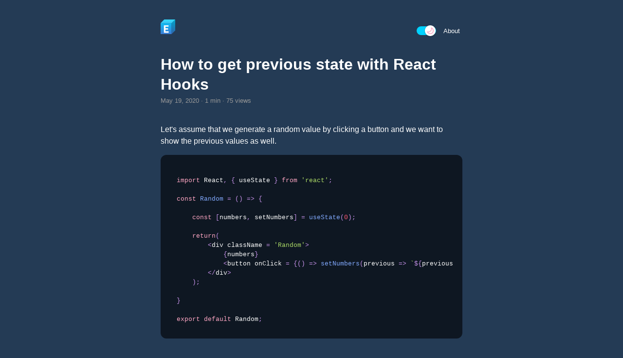

--- FILE ---
content_type: text/html; charset=utf-8
request_url: https://erikmartinjordan.com/get-previous-state-react
body_size: 2211
content:
<!DOCTYPE html><html><head><meta charSet="utf-8"/><meta name="viewport" content="width=device-width, initial-scale=1, shrink-to-fit=no, user-scalable=no"/><meta name="twitter:card" content="summary_large_image"/><meta name="twitter:image" content="/TwitterCard.png"/><link rel="apple-touch-icon" href="/ios-icon.png"/><link rel="manifest" href="/manifest.json"/><link rel="shortcut icon" href="/favicon.ico"/><title>How to get previous state with React Hooks — Erik Martín Jordán</title><meta name="description" content="How to get previous state with React Hooks."/><meta name="twitter:title" content="How to get previous state with React Hooks — Erik Martín Jordán"/><meta name="twitter:description" content="How to get previous state with React Hooks."/><meta name="next-head-count" content="11"/><link rel="preload" href="/_next/static/css/4e7a1d96afac3a3a.css" as="style"/><link rel="stylesheet" href="/_next/static/css/4e7a1d96afac3a3a.css" data-n-g=""/><noscript data-n-css=""></noscript><script defer="" nomodule="" src="/_next/static/chunks/polyfills-5cd94c89d3acac5f.js"></script><script src="/_next/static/chunks/webpack-378e68e29c265886.js" defer=""></script><script src="/_next/static/chunks/framework-91d7f78b5b4003c8.js" defer=""></script><script src="/_next/static/chunks/main-1e7421553b9673ee.js" defer=""></script><script src="/_next/static/chunks/pages/_app-ad5ce29bc24eda7f.js" defer=""></script><script src="/_next/static/chunks/4a3ea9cd-194492caa74f7bcc.js" defer=""></script><script src="/_next/static/chunks/e6848cf3-b040fc75b52f2b97.js" defer=""></script><script src="/_next/static/chunks/851-27ef9ff0d4d4868b.js" defer=""></script><script src="/_next/static/chunks/410-5db133516c6f0694.js" defer=""></script><script src="/_next/static/chunks/pages/%5Bslug%5D-09a205e668d63a29.js" defer=""></script><script src="/_next/static/W1tYiZkstlotNx35slxhx/_buildManifest.js" defer=""></script><script src="/_next/static/W1tYiZkstlotNx35slxhx/_ssgManifest.js" defer=""></script><script src="/_next/static/W1tYiZkstlotNx35slxhx/_middlewareManifest.js" defer=""></script></head><body><div id="__next" data-reactroot=""><div class="Nav"><div class="Nav-1"><a href="/"><svg version="1.1" viewBox="0.0 0.0 512.0 512.0" fill="none" stroke="none" stroke-linecap="square" stroke-miterlimit="10" xmlns:xlink="http://www.w3.org/1999/xlink" xmlns="http://www.w3.org/2000/svg"><clipPath id="p.0"><path d="m0 0l512.0 0l0 512.0l-512.0 0l0 -512.0z" clip-rule="nonzero"></path></clipPath><g clip-path="url(#p.0)"><path fill="#000000" fill-opacity="0.0" d="m0 0l512.0 0l0 512.0l-512.0 0z" fill-rule="evenodd"></path><defs><linearGradient id="p.1" gradientUnits="userSpaceOnUse" gradientTransform="matrix(22.62745768093016 0.0 0.0 22.62745768093016 0.0 0.0)" spreadMethod="pad" x1="-1.5049698630483054E-7" y1="-3.1335569654278035E-4" x2="-8.206166781755173E-5" y2="22.62714432508536"><stop offset="0.0" stop-color="#00d2ff"></stop><stop offset="1.0" stop-color="#3a7bd5"></stop></linearGradient></defs><path fill="url(#p.1)" d="m-3.4120735E-6 127.99477l384.0 0l0 384.0l-384.0 0z" fill-rule="evenodd"></path><defs><linearGradient id="p.2" gradientUnits="userSpaceOnUse" gradientTransform="matrix(22.62745768093016 0.0 0.0 22.62745768093016 0.0 0.0)" spreadMethod="pad" x1="-1.5049698630483054E-7" y1="-3.1335569654278035E-4" x2="-8.206166781755173E-5" y2="22.62714432508536"><stop offset="0.0" stop-color="#00d2ff"></stop><stop offset="1.0" stop-color="#3a7bd5"></stop></linearGradient></defs><path fill="url(#p.2)" d="m384.0 127.99477l128.0 -128.0l0 384.0l-128.0 128.0z" fill-rule="evenodd"></path><defs><linearGradient id="p.3" gradientUnits="userSpaceOnUse" gradientTransform="matrix(22.62745768093016 0.0 0.0 22.62745768093016 0.0 0.0)" spreadMethod="pad" x1="-1.5049698630483054E-7" y1="-3.1335569654278035E-4" x2="-8.206166781755173E-5" y2="22.62714432508536"><stop offset="0.0" stop-color="#00d2ff"></stop><stop offset="1.0" stop-color="#3a7bd5"></stop></linearGradient></defs><path fill="url(#p.3)" d="m-3.4120735E-6 127.99477l128.0 -128.0l384.0 0l-128.0 128.0z" fill-rule="evenodd"></path><path fill="#000000" fill-opacity="0.0" d="m-3.4120735E-6 127.99477l128.0 -128.0l384.0 0l0 384.0l-128.0 128.0l-384.0 0zm0 0l384.0 0l128.0 -128.0m-128.0 128.0l0 384.0" fill-rule="evenodd"></path><path fill="#000000" fill-opacity="0.2" d="m384.0 127.99477l128.0 -128.0l0 384.0l-128.0 128.0z" fill-rule="evenodd"></path><path fill="#ffffff" fill-opacity="0.2" d="m-3.4120735E-6 127.99477l128.0 -128.0l384.0 0l-128.0 128.0z" fill-rule="evenodd"></path><path fill="#ffffff" d="m113.196846 463.99475l0 -260.79688l163.20312 0l0 49.59375l-104.40625 0l0 52.406235l88.8125 0l0 49.203125l-88.8125 0l0 60.0l108.40625 0l0 49.59375l-167.20312 0z" fill-rule="nonzero"></path></g></svg></a></div><div class="Nav-2"><div class="Theme-Selector"><div class="button-off"><div class="inner-button-off"><svg aria-hidden="true" role="img" class="octicon octicon-sun" viewBox="0 0 16 16" width="16" height="16" fill="currentColor" style="display:inline-block;user-select:none;vertical-align:text-bottom;overflow:visible"><path fill-rule="evenodd" d="M8 10.5a2.5 2.5 0 100-5 2.5 2.5 0 000 5zM8 12a4 4 0 100-8 4 4 0 000 8zM8 0a.75.75 0 01.75.75v1.5a.75.75 0 01-1.5 0V.75A.75.75 0 018 0zm0 13a.75.75 0 01.75.75v1.5a.75.75 0 01-1.5 0v-1.5A.75.75 0 018 13zM2.343 2.343a.75.75 0 011.061 0l1.06 1.061a.75.75 0 01-1.06 1.06l-1.06-1.06a.75.75 0 010-1.06zm9.193 9.193a.75.75 0 011.06 0l1.061 1.06a.75.75 0 01-1.06 1.061l-1.061-1.06a.75.75 0 010-1.061zM16 8a.75.75 0 01-.75.75h-1.5a.75.75 0 010-1.5h1.5A.75.75 0 0116 8zM3 8a.75.75 0 01-.75.75H.75a.75.75 0 010-1.5h1.5A.75.75 0 013 8zm10.657-5.657a.75.75 0 010 1.061l-1.061 1.06a.75.75 0 11-1.06-1.06l1.06-1.06a.75.75 0 011.06 0zm-9.193 9.193a.75.75 0 010 1.06l-1.06 1.061a.75.75 0 11-1.061-1.06l1.06-1.061a.75.75 0 011.061 0z"></path></svg></div></div></div><a href="/about">About</a></div></div><div class="Post"><div class="Header"><h1>How to get previous state with React Hooks</h1><div class="Infopost"><time>May 19, 2020 · 0 min · null views</time></div></div><div class="Content"><p>Let&#x27;s assume that we generate a random value by clicking a button and we want to show the previous values as well.</p>
<pre><div class="CodeBlock"><div class="TitleBar"><div class="Language">javascript</div><div class="Clipboard"><svg aria-hidden="true" role="img" class="octicon octicon-copy" viewBox="0 0 16 16" width="16" height="16" fill="currentColor" style="display:inline-block;user-select:none;vertical-align:text-bottom;overflow:visible"><path fill-rule="evenodd" d="M0 6.75C0 5.784.784 5 1.75 5h1.5a.75.75 0 010 1.5h-1.5a.25.25 0 00-.25.25v7.5c0 .138.112.25.25.25h7.5a.25.25 0 00.25-.25v-1.5a.75.75 0 011.5 0v1.5A1.75 1.75 0 019.25 16h-7.5A1.75 1.75 0 010 14.25v-7.5z"></path><path fill-rule="evenodd" d="M5 1.75C5 .784 5.784 0 6.75 0h7.5C15.216 0 16 .784 16 1.75v7.5A1.75 1.75 0 0114.25 11h-7.5A1.75 1.75 0 015 9.25v-7.5zm1.75-.25a.25.25 0 00-.25.25v7.5c0 .138.112.25.25.25h7.5a.25.25 0 00.25-.25v-7.5a.25.25 0 00-.25-.25h-7.5z"></path></svg></div></div><pre><code class="language-javascript">import React, { useState } from &#x27;react&#x27;;

const Random = () =&gt; {
    
    const [numbers, setNumbers] = useState(0);

    return(
        &lt;div className = &#x27;Random&#x27;&gt;
            {numbers}
            &lt;button onClick = {() =&gt; setNumbers(previous =&gt; `${previous} ${Math.random()}`)}&gt;Generate&lt;/button&gt;
        &lt;/div&gt;
    );
    
}

export default Random;
</code></pre></div></pre></div><div class="Substack"><div class="Column"><img src="https://avatars.githubusercontent.com/u/31826994?v=4"/></div><div class="Column"><p>Hi, I&#x27;m Erik, an engineer from Barcelona. If you like the post or have any comments, say <a href="/hi">hi</a>.</p></div></div><div class="Related"><h3>More articles</h3></div><div class="Footer"><div class="Column"><a href="https://github.com/erikmartinjordan" target="_blank" rel="noopener noreferrer">GitHub</a><a href="https://stackoverflow.com/users/9504458/erik-mart%c3%adn-jord%c3%a1n" target="_blank" rel="noopener noreferrer">StackOverflow</a><a href="https://codepen.io/erikmartinjordan" target="_blank" rel="noopener noreferrer">CodePen</a></div><div class="Column"><a href="/rss.xml" target="_blank" rel="noopener noreferrer">RSS</a></div></div></div></div><script id="__NEXT_DATA__" type="application/json">{"props":{"pageProps":{"slug":"get-previous-state-react","title":"How to get previous state with React Hooks","content":"Let's assume that we generate a random value by clicking a button and we want to show the previous values as well.\n\n```javascript\nimport React, { useState } from 'react';\n\nconst Random = () =\u003e {\n    \n    const [numbers, setNumbers] = useState(0);\n\n    return(\n        \u003cdiv className = 'Random'\u003e\n            {numbers}\n            \u003cbutton onClick = {() =\u003e setNumbers(previous =\u003e `${previous} ${Math.random()}`)}\u003eGenerate\u003c/button\u003e\n        \u003c/div\u003e\n    );\n    \n}\n\nexport default Random;\n```"},"__N_SSG":true},"page":"/[slug]","query":{"slug":"get-previous-state-react"},"buildId":"W1tYiZkstlotNx35slxhx","isFallback":false,"gsp":true,"scriptLoader":[]}</script></body></html>

--- FILE ---
content_type: text/css; charset=utf-8
request_url: https://erikmartinjordan.com/_next/static/css/4e7a1d96afac3a3a.css
body_size: 6388
content:
.About{margin-top:20px;max-width:620px;width:100%}.About .Habits,.About .Intro,.About .Mood,.About .Sessions,.About .Stats{border:1px solid var(--borderColor);border-radius:12px;margin-bottom:20px;padding:20px}.About .Intro p{text-align:left}.About p{text-align:center}.About .Grid{display:flex;flex-wrap:wrap;justify-content:center}.About .Grid div{align-items:center;border-radius:12px;display:flex;flex-direction:column;height:200px;line-height:1.5;padding:10px;width:280px}.About .Grid div p{display:flex}.About .Grid div p svg{color:var(--blue);margin:5px}.About .Grid span.Highlight{display:block;font-size:50px;text-align:center}.About .Grid span.Hint{color:var(--gray);font-size:small}.About .Status .Column,.About .Status .Header,.About .Status .Subheader{align-items:center;display:flex;padding:0}.About .Status .Column span,.About .Status .Header span,.About .Status .Subheader span{line-height:1;text-align:center;vertical-align:middle;width:100%}.About .Status .Column{min-height:20px;margin-bottom:10px}.About .Status .Fecha{color:var(--gray);font-size:x-small}.About .verified{background:var(--blue);border-radius:100%;box-shadow:8px 14px 38px rgba(39,44,49,.06),1px 3px 8px rgba(39,44,49,.03);color:var(--navy);font-size:small;padding:1px 3px}.About .Header{color:var(--gray);font-size:x-small;margin-bottom:20px}.About .Contribution{height:107px;position:relative}.About .Contribution,.About .Contribution-Wrap{display:flex;flex-direction:column;font-size:x-small}.About .Contribution-Wrap{position:absolute;right:0}.About .Months{overflow:hidden;width:570px}.About .Days,.About .Months{display:flex;justify-content:space-between}.About .Days{flex-direction:column}.About .Days-Squares{display:flex;height:80px;overflow:hidden;width:570px}.About .Squares{display:flex;flex-direction:column;flex-wrap:wrap}.About .Square{align-items:center;background:#00d2ff;border-radius:2px;display:flex;justify-content:center;height:7px;margin:1.9px;width:7px}.About .Square:hover .Invisible{cursor:default;display:flex}.About .Square-0{background:var(--borderColor)}.About .Square-1{background:rgba(0,210,255,.75)}.About .Square-2{background:#00d2ff}.About .Invisible{align-items:center;background:rgba(1,1,1,.7);border-radius:5px;color:#fff;display:none;height:20px;margin-top:-15px;padding:5px;position:absolute;width:-webkit-max-content;width:-moz-max-content;width:max-content}.About .Sessions{position:relative}.About .Sessions .Comparison{display:flex;flex-direction:column;font-size:22px;font-weight:500}.About .Sessions .Comparison .Increase{color:green;font-size:12px;font-weight:500;margin-left:5px}.About .Sessions .Comparison .Increase:before{content:"▲"}.About .Sessions .Comparison .Decrease{color:red;font-size:12px;font-weight:500;margin-left:5px}.About .Sessions .Comparison .Decrease:before{content:"▼"}.About .Online{align-items:center;border-radius:6px;display:flex;margin-left:auto;position:absolute;right:20px;top:20px}.About .Online .Pulse{-webkit-animation:pulse 1.25s ease-in-out infinite;animation:pulse 1.25s ease-in-out infinite;background:var(--blue);border-radius:100%;height:5px;margin-right:5px;width:5px}@media(max-width:768px){.About .Contribution{overflow:hidden;margin:auto;max-width:474px}}@media(max-width:400px){.About .Contribution{max-width:301px}}@media(max-width:280px){.About .Contribution{max-width:194px}}@-webkit-keyframes pulse{0%{opacity:0}50%{opacity:1}to{opacity:0}}@keyframes pulse{0%{opacity:0}50%{opacity:1}to{opacity:0}}button.Stripe{align-items:center;background:var(--bgColor);border:1px solid var(--borderColor);border-radius:6px;color:var(--linkColor);cursor:pointer;display:flex;margin:-19px auto 20px;outline:none;padding:10px 20px}button.Stripe svg{fill:var(--linkColor);margin-left:5px}button.Stripe svg.Arrow-Hover{display:none}button.Stripe:hover{transition:.1s ease-in-out}button.Stripe:hover svg.Arrow{display:none}button.Stripe:hover svg.Arrow-Hover{-webkit-animation:move .15s ease-in-out forwards;animation:move .15s ease-in-out forwards;display:block}@-webkit-keyframes move{0%{transform:translateY(0)}to{transform:translateY(2px)}}@keyframes move{0%{transform:translateY(0)}to{transform:translateY(2px)}}.Blog{max-width:620px;width:100%}.Blog article{align-items:center;display:flex;margin-bottom:10px}.Blog time{color:var(--gray);display:block;font-family:Consolas,Liberation Mono,Menlo,Courier,monospace;font-size:11px;line-height:1;margin-right:10px;min-width:90px;text-transform:uppercase}.Blog .Intro img{border-radius:8px;height:200px;-o-object-fit:cover;object-fit:cover;width:200px}.Blog .Filters{display:flex;justify-content:space-between;margin-bottom:25px;margin-top:25px;overflow-x:scroll;overflow-y:hidden}.Blog .Filters::-webkit-scrollbar{display:none}.Blog .Filters-wrap{display:flex;min-width:425px;justify-content:space-between;width:100%}.Blog .Filter{align-items:center;border:1px solid var(--borderColor);border-radius:6px;display:flex;cursor:pointer;font-size:12px;font-weight:500;line-height:1;margin-right:10px;padding:3px 7px}.Blog .Filter.Selected{background:rgba(1,1,1,.05)}.Blog .Filter img{border-radius:6px;height:20px;margin-right:10px;width:20px}.Blog hr{border:none;border-top:1px solid var(--borderColor);margin-bottom:0;margin-top:50px}.Blog .Year{color:rgba(1,1,1,.1);font-size:40px;font-weight:900;margin-bottom:10px}.Blog .Tag{background:rgba(60,179,113,.1);border-radius:5px;color:#3cb371;font-size:13px;padding:2px 4px}.Chat{max-width:620px;width:100%}.Chat .Dialog{align-items:flex-end;background:var(--bgColorCode);border-radius:12px;display:flex;flex-direction:column;justify-content:space-between;margin:auto;padding:20px;width:100%}.Chat .Dialog:focus-within{box-shadow:0 0 0 4px rgb(0 210 255/20%);transition:.5s ease-in-out}.Chat .Dialog textarea{background:var(--bgColorCode);border:none;color:var(--textColor);font-family:monospace;height:150px;outline:none;resize:none;width:100%}.Chat .Dialog button{background:var(--navy);border:none;border-radius:12px;color:#fff;cursor:pointer;height:40px;width:-webkit-max-content;width:-moz-max-content;width:max-content}.Chat .Dialog button:disabled{opacity:.5}.Chat .Dialog button:hover svg{-webkit-animation:swirl_in .2s;animation:swirl_in .2s}.Chat .Message{border-radius:3px;margin-top:20px}.Chat .Message .Time{color:var(--gray);font-size:12px}.Chat .Highlight{background:rgb(0 210 255/20%)}.Comments{border-bottom:1px solid rgba(1,1,1,.2);border-top:1px solid rgba(1,1,1,.2);margin-bottom:50px;margin-top:50px;padding-bottom:50px;padding-top:50px;width:100%}.Comments textarea{background:transparent;border-radius:5px;color:#fff;height:30px;max-width:100%;outline:none;padding:5px;width:100%}.Comments button{background:var(--blue);border:none;border-radius:5px;color:#fff;padding:5px 10px}.Default img{width:100%}.Default .Cuatro-Cero-Cuatro{color:#fff;cursor:pointer;font-size:4em;letter-spacing:.1em;text-transform:uppercase;text-shadow:-1px 0 var(--blue),0 -1px var(--blue),0 1px var(--blue),0 0 var(--blue),1px 0 var(--blue),1px 1px var(--blue),2px 2px var(--blue),3px 3px var(--blue),4px 4px var(--blue),5px 5px var(--blue),6px 6px var(--blue),7px 7px var(--blue),8px 8px var(--blue);transition:.5s ease-in-out}.Footer{color:var(--gray);display:flex;justify-content:space-between;margin-top:50px;max-width:620px;padding-top:20px;width:100%}.Footer .Column a{margin-right:10px}@media (max-width:600px){.Footer{align-items:center;flex-direction:column;justify-content:center}}#__next{align-items:center;display:flex;flex-direction:column;min-height:calc(100vh - 40px)}*{box-sizing:border-box}body{background:var(--bgColor);color:var(--textColor);font-family:-apple-system,BlinkMacSystemFont,Segoe UI,Roboto,Oxygen,Ubuntu,Helvetica Neue,Arial,sans-serif;font-size:16px;font-weight:400;line-height:1.5;margin:0;min-height:100vh;overflow-x:hidden;padding:20px}h1,h2,h3,h4,h5,h6{line-height:1.3;font-weight:900}button,li,p,ul{font-family:-apple-system,BlinkMacSystemFont,Segoe UI,Roboto,Oxygen,Ubuntu,Helvetica Neue,Arial,sans-serif}a{color:var(--linkColor);text-decoration:none}html[data-theme=\1F535]{--bgColor:#243b55;--textColor:#fff;--borderColor:hsla(0,0%,100%,0.1);--bgColorCode:#0e1722;--code__0:#c792ea;--code__1:#ff5874;--code__2:#addb67;--code__3:#c792ea;--code__4:#ffa7c4;--code__5:#82aaff;--code__6:pink}html[data-theme=\26AA]{--bgColor:#fff;--textColor:#1f1f1f;--borderColor:rgba(1,1,1,0.1);--bgColorCode:#f5f2f0;--code__0:#999;--code__1:#905;--code__2:#690;--code__3:#9a6e3a;--code__4:#07a;--code__5:#dd4a68;--code__6:#e90}:root{--bgColor:#fff;--linkColor:#21a8f3;--navy:#243b55;--blue:#00d2ff;--darkBlue:#0e1722;--darkGray:#36353a;--gray:#999;--red:#dd4a68}@-webkit-keyframes swirl_in{0%{transform:rotate(0deg)}to{transform:rotate(1turn)}}@keyframes swirl_in{0%{transform:rotate(0deg)}to{transform:rotate(1turn)}}@-webkit-keyframes swirl_out{0%{transform:rotate(1turn)}to{transform:rotate(0)}}@keyframes swirl_out{0%{transform:rotate(1turn)}to{transform:rotate(0)}}.Likes .i{border:1px solid var(--borderColor);border-radius:100px;cursor:pointer;display:inline-flex;font-size:12px;justify-content:center;margin-bottom:20px;margin-right:8px;margin-top:20px;padding:3px 6px}.Likes .i span{margin-left:7px}.Likes .goUp{display:inline-flex;opacity:0;transform:translate3d(0,-20px,0);transition:.1s ease-in-out}.Likes .waitDown{display:inline-flex;opacity:0;transform:translate3d(0,20px,0)}.Likes .initial{display:inline-flex;opacity:1;transform:translateZ(0);transition:.1s ease-in-out}.Likes .Tooltip{position:relative}.Likes .Tooltip:before{content:attr(data-tip);opacity:0;pointer-events:none;position:absolute;transform:translateY(-5px);transition:.2s ease-in-out;width:-webkit-max-content;width:-moz-max-content;width:max-content}@media (hover:hover){.Likes .i:hover span[role=img],.Likes .i:hover svg{transform:scale(1.1);transition:.2s ease-in-out}.Likes .Tooltip:hover:before{opacity:1;transform:translateY(-25px)}}.Nav{align-items:flex-end;display:flex;justify-content:space-between;max-width:620px;padding-bottom:20px;padding-top:20px;width:100%}.Nav-1,.Nav-2{align-items:center;display:flex}.Nav-1 a,.Nav-2 a{color:var(--fontColor);font-size:13px;line-height:1;transition:.2s}.Nav-1 a{-webkit-animation:slide_down .2s;animation:slide_down .2s}.Nav-1 a.loaded{transform:translateY(0)}.Nav-2 a{margin-left:5px;margin-right:5px}.Nav svg{width:30px}.Nav button{background:none;border:none;color:var(--linkColor);cursor:pointer;font-size:11px;text-transform:uppercase}@-webkit-keyframes slide_down{0%{transform:translateY(-100px)}to{transform:translateY(0)}}@keyframes slide_down{0%{transform:translateY(-100px)}to{transform:translateY(0)}}.Post{max-width:620px;width:100%}.Header{padding-bottom:20px;padding-top:20px}.Header h1{margin:0}.Header .Infopost time{color:var(--gray);font-size:13px}.Content h1,.Content h2,.Content h3,.Content h4,.Content h5,.Content h6,.Content ol,.Content p,.Content pre,.Content ul{margin-left:auto;margin-right:auto;max-width:620px;overflow-x:auto}.Content h1,.Content h6{text-align:center}.Content h2{margin-top:50px}.Content h6{color:var(--gray)}.Content blockquote{margin:0;border-left:4px solid var(--textColor);padding:20px}.Content img{border-radius:12px;display:block;margin:auto;max-width:100%}.Content .CodeBlock{background:var(--bgColorCode);border-radius:12px;overflow-x:auto!important;padding-top:30px;padding-left:20px;padding-right:20px;position:relative}.Content .CodeBlock pre{background:var(--bgColorCode)!important;border-radius:12px;font-size:small!important;margin:0!important;overflow:hidden!important;padding-bottom:30px!important}.Content pre:hover{overflow:auto!important}.Content .CodeBlock .TitleBar{color:var(--gray);display:flex;font-size:x-small;justify-content:space-between;left:0;opacity:0;padding:10px;position:absolute;text-transform:uppercase;top:0;transition:.2s ease-in-out;visibility:visible;width:100%}.Content .CodeBlock:hover .TitleBar{opacity:1;visibility:visible}.Content .CodeBlock .TitleBar .Clipboard{cursor:pointer}.Content .CodeBlock .TitleBar .Clipboard .Animated{-webkit-animation:scale .3s ease-in-out;animation:scale .3s ease-in-out;color:var(--blue)}.Content .CodeBlock pre::-webkit-scrollbar{background-color:transparent;height:7px}.Content .CodeBlock pre::-webkit-scrollbar-thumb{background-color:var(--gray);border-radius:12px}.Content h2 code,.Content li code,.Content p code{background:var(--bgColorCode);border-radius:5px;color:var(--code__5);padding:2px}.Content li code,.Content p code{font-size:14px}.Content hr{max-width:620px;border:none;border-top:1px solid var(--borderColor)}.Content canvas{margin:auto;max-width:620px}.Support a{color:var(--blue)}.Content table{border-collapse:collapse;display:block;font-size:small;overflow:auto;width:100%}.Content thead{text-align:center}.Content tbody{text-align:right}.Content td,th{border:1px dotted var(--gray);padding:5px}.Content .math{background:var(--bgColorCode);border-radius:5px;line-height:2.5;padding:10px}.Related .Tag{background:rgba(60,179,113,.1);border-radius:5px;color:#3cb371;font-size:13px;margin-left:10px;padding:2px 4px}.Blur{margin-bottom:50px;-webkit-mask-image:linear-gradient(180deg,#000 50%,transparent);mask-image:linear-gradient(180deg,#000 50%,transparent)}.Subscription{background:rgba(1,1,1,.04);border-radius:12px;display:flex;flex-direction:column;padding:40px;width:100%}.Subscription h3{margin:0}@media (max-width:600px){.Content img{margin:auto;max-width:100%}.Content pre{font-size:small;margin-left:-20px;margin-right:-20px}.Content .CodeBlock{border-radius:0}.Content .CodeBlock pre{overflow:auto!important}.Header .Infopost .i:hover{transform:none;transition:none}}@-webkit-keyframes scale{0%,to{transform:none}50%{transform:scale3d(1.1,1.1,1)}}@keyframes scale{0%,to{transform:none}50%{transform:scale3d(1.1,1.1,1)}}code,code[class*=language-],pre[class*=language-]{font-family:Consolas,Monaco,SFMono-Regular,Menlo,PT Mono,Liberation Mono,Courier,monospace}code[class*=language-],pre[class*=language-]{color:var(--primaryFont);background:none;font-size:1em;text-align:left;white-space:pre;word-spacing:normal;word-break:normal;word-wrap:normal;line-height:1.5;-moz-tab-size:4;-o-tab-size:4;tab-size:4;-webkit-hyphens:none;-ms-hyphens:none;hyphens:none}code[class*=language-]::-moz-selection,code[class*=language-] ::-moz-selection,pre[class*=language-]::-moz-selection,pre[class*=language-] ::-moz-selection{text-shadow:none;background:#b3d4fc}code[class*=language-]::selection,code[class*=language-] ::selection,pre[class*=language-]::selection,pre[class*=language-] ::selection{text-shadow:none;background:#b3d4fc}@media print{code[class*=language-],pre[class*=language-]{text-shadow:none}}pre[class*=language-]{padding:1em;margin:.5em 0;overflow:auto}:not(pre)>code[class*=language-],pre[class*=language-]{background:#f5f2f0}:not(pre)>code[class*=language-]{padding:.1em;border-radius:.3em;white-space:normal}.token.cdata,.token.comment,.token.doctype,.token.prolog{color:#708090}.token.punctuation{color:var(--code__0)}.token.namespace{opacity:.7}.token.boolean,.token.constant,.token.deleted,.token.number,.token.property,.token.symbol,.token.tag{color:var(--code__1)}.token.attr-name,.token.builtin,.token.char,.token.inserted,.token.selector,.token.string{color:var(--code__2)}.language-css .token.string,.style .token.string,.token.entity,.token.operator,.token.url{color:var(--code__3)}.token.atrule,.token.attr-value,.token.keyword{color:var(--code__4)}.token.class-name,.token.function{color:var(--code__5)}.token.important,.token.regex,.token.variable{color:var(--code__6)}.token.bold,.token.important{font-weight:700}.token.italic{font-style:italic}.token.entity{cursor:help}.Projects{margin-top:20px;max-width:620px;overflow-x:auto;width:100%}.Projects p{text-align:center}.Projects .Table{border:1px solid var(--borderColor);border-radius:12px;overflow-x:auto;padding:10px}.Projects table{border-collapse:collapse;font-size:13px;margin:auto;max-width:960px;white-space:nowrap;width:100%}.Projects table thead{font-weight:700}.Projects table tbody td,.Projects table thead td{border-bottom:1px solid var(--borderColor);max-width:130px;overflow:hidden;padding:4px}.Projects table tfoot td{font-weight:700;padding:4px}.Projects table td:first-child{border-left:none}.Projects table td:last-child{border-right:none;text-align:right}.Projects table td.Active span{background:rgba(60,179,113,.1);border-radius:5px;color:#3cb371;padding:2px 4px}.Projects table td.Beta span{background:rgba(255,153,51,.1);border-radius:5px;color:#f93;padding:2px 4px}.Projects table td.Building span:after{content:" 🛠️"}.Projects table td.Building span{background:rgba(210,37,226,.1);border-radius:5px;color:#d225e2;padding:2px 4px}.Substack{align-items:center;background:var(--bgColorCode);border-radius:12px;color:#708090;display:flex;padding:20px}.Substack img{border-radius:100%;height:60px;width:60px}.Substack p{margin-left:20px}@media screen and (max-width:600px){.Substack{flex-direction:column}.Substack img{margin-bottom:10px}}.Theme-Selector{margin-right:10px}.button-off,.button-on{align-items:center;border-radius:50px;color:var(--code__4);cursor:pointer;display:flex;flex-shrink:0;height:18px;padding:2px;background:var(--blue);transition:all 1s ease-out;width:40px}.button-off{background:var(--borderColor)}.inner-button-off,.inner-button-on{align-items:center;box-shadow:0 1px 3px rgba(0,0,0,.3);display:flex;justify-content:center;font-size:x-small;width:22px;height:22px;border-radius:50px;background:#fff;transition:all .2s ease-out;transform:translateX(15px) translateY(0)}.inner-button-off{transform:translateX(0) translateY(0)}@font-face{font-family:KaTeX_AMS;font-style:normal;font-weight:400;src:url(/_next/static/media/KaTeX_AMS-Regular.a79f1c31.woff2) format("woff2"),url(/_next/static/media/KaTeX_AMS-Regular.1608a09b.woff) format("woff"),url(/_next/static/media/KaTeX_AMS-Regular.4aafdb68.ttf) format("truetype")}@font-face{font-family:KaTeX_Caligraphic;font-style:normal;font-weight:700;src:url(/_next/static/media/KaTeX_Caligraphic-Bold.ec17d132.woff2) format("woff2"),url(/_next/static/media/KaTeX_Caligraphic-Bold.b6770918.woff) format("woff"),url(/_next/static/media/KaTeX_Caligraphic-Bold.cce5b8ec.ttf) format("truetype")}@font-face{font-family:KaTeX_Caligraphic;font-style:normal;font-weight:400;src:url(/_next/static/media/KaTeX_Caligraphic-Regular.55fac258.woff2) format("woff2"),url(/_next/static/media/KaTeX_Caligraphic-Regular.dad44a7f.woff) format("woff"),url(/_next/static/media/KaTeX_Caligraphic-Regular.07ef19e7.ttf) format("truetype")}@font-face{font-family:KaTeX_Fraktur;font-style:normal;font-weight:700;src:url(/_next/static/media/KaTeX_Fraktur-Bold.d42a5579.woff2) format("woff2"),url(/_next/static/media/KaTeX_Fraktur-Bold.9f256b85.woff) format("woff"),url(/_next/static/media/KaTeX_Fraktur-Bold.b18f59e1.ttf) format("truetype")}@font-face{font-family:KaTeX_Fraktur;font-style:normal;font-weight:400;src:url(/_next/static/media/KaTeX_Fraktur-Regular.d3c882a6.woff2) format("woff2"),url(/_next/static/media/KaTeX_Fraktur-Regular.7c187121.woff) format("woff"),url(/_next/static/media/KaTeX_Fraktur-Regular.ed38e79f.ttf) format("truetype")}@font-face{font-family:KaTeX_Main;font-style:normal;font-weight:700;src:url(/_next/static/media/KaTeX_Main-Bold.c3fb5ac2.woff2) format("woff2"),url(/_next/static/media/KaTeX_Main-Bold.d181c465.woff) format("woff"),url(/_next/static/media/KaTeX_Main-Bold.b74a1a8b.ttf) format("truetype")}@font-face{font-family:KaTeX_Main;font-style:italic;font-weight:700;src:url(/_next/static/media/KaTeX_Main-BoldItalic.6f2bb1df.woff2) format("woff2"),url(/_next/static/media/KaTeX_Main-BoldItalic.e3f82f9d.woff) format("woff"),url(/_next/static/media/KaTeX_Main-BoldItalic.70d8b0a5.ttf) format("truetype")}@font-face{font-family:KaTeX_Main;font-style:italic;font-weight:400;src:url(/_next/static/media/KaTeX_Main-Italic.8916142b.woff2) format("woff2"),url(/_next/static/media/KaTeX_Main-Italic.9024d815.woff) format("woff"),url(/_next/static/media/KaTeX_Main-Italic.47373d1e.ttf) format("truetype")}@font-face{font-family:KaTeX_Main;font-style:normal;font-weight:400;src:url(/_next/static/media/KaTeX_Main-Regular.0462f03b.woff2) format("woff2"),url(/_next/static/media/KaTeX_Main-Regular.7f51fe03.woff) format("woff"),url(/_next/static/media/KaTeX_Main-Regular.b7f8fe9b.ttf) format("truetype")}@font-face{font-family:KaTeX_Math;font-style:italic;font-weight:700;src:url(/_next/static/media/KaTeX_Math-BoldItalic.572d331f.woff2) format("woff2"),url(/_next/static/media/KaTeX_Math-BoldItalic.f1035d8d.woff) format("woff"),url(/_next/static/media/KaTeX_Math-BoldItalic.a879cf83.ttf) format("truetype")}@font-face{font-family:KaTeX_Math;font-style:italic;font-weight:400;src:url(/_next/static/media/KaTeX_Math-Italic.f28c23ac.woff2) format("woff2"),url(/_next/static/media/KaTeX_Math-Italic.5295ba48.woff) format("woff"),url(/_next/static/media/KaTeX_Math-Italic.939bc644.ttf) format("truetype")}@font-face{font-family:"KaTeX_SansSerif";font-style:normal;font-weight:700;src:url(/_next/static/media/KaTeX_SansSerif-Bold.8c5b5494.woff2) format("woff2"),url(/_next/static/media/KaTeX_SansSerif-Bold.bf59d231.woff) format("woff"),url(/_next/static/media/KaTeX_SansSerif-Bold.94e1e8dc.ttf) format("truetype")}@font-face{font-family:"KaTeX_SansSerif";font-style:italic;font-weight:400;src:url(/_next/static/media/KaTeX_SansSerif-Italic.3b1e59b3.woff2) format("woff2"),url(/_next/static/media/KaTeX_SansSerif-Italic.7c9bc82b.woff) format("woff"),url(/_next/static/media/KaTeX_SansSerif-Italic.b4c20c84.ttf) format("truetype")}@font-face{font-family:"KaTeX_SansSerif";font-style:normal;font-weight:400;src:url(/_next/static/media/KaTeX_SansSerif-Regular.ba21ed5f.woff2) format("woff2"),url(/_next/static/media/KaTeX_SansSerif-Regular.74048478.woff) format("woff"),url(/_next/static/media/KaTeX_SansSerif-Regular.d4d7ba48.ttf) format("truetype")}@font-face{font-family:KaTeX_Script;font-style:normal;font-weight:400;src:url(/_next/static/media/KaTeX_Script-Regular.03e9641d.woff2) format("woff2"),url(/_next/static/media/KaTeX_Script-Regular.07505710.woff) format("woff"),url(/_next/static/media/KaTeX_Script-Regular.fe9cbbe1.ttf) format("truetype")}@font-face{font-family:KaTeX_Size1;font-style:normal;font-weight:400;src:url(/_next/static/media/KaTeX_Size1-Regular.eae34984.woff2) format("woff2"),url(/_next/static/media/KaTeX_Size1-Regular.e1e279cb.woff) format("woff"),url(/_next/static/media/KaTeX_Size1-Regular.fabc004a.ttf) format("truetype")}@font-face{font-family:KaTeX_Size2;font-style:normal;font-weight:400;src:url(/_next/static/media/KaTeX_Size2-Regular.5916a24f.woff2) format("woff2"),url(/_next/static/media/KaTeX_Size2-Regular.57727022.woff) format("woff"),url(/_next/static/media/KaTeX_Size2-Regular.d6b476ec.ttf) format("truetype")}@font-face{font-family:KaTeX_Size3;font-style:normal;font-weight:400;src:url(/_next/static/media/KaTeX_Size3-Regular.b4230e7e.woff2) format("woff2"),url(/_next/static/media/KaTeX_Size3-Regular.9acaf01c.woff) format("woff"),url(/_next/static/media/KaTeX_Size3-Regular.a144ef58.ttf) format("truetype")}@font-face{font-family:KaTeX_Size4;font-style:normal;font-weight:400;src:url(/_next/static/media/KaTeX_Size4-Regular.10d95fd3.woff2) format("woff2"),url(/_next/static/media/KaTeX_Size4-Regular.7a996c9d.woff) format("woff"),url(/_next/static/media/KaTeX_Size4-Regular.fbccdabe.ttf) format("truetype")}@font-face{font-family:KaTeX_Typewriter;font-style:normal;font-weight:400;src:url(/_next/static/media/KaTeX_Typewriter-Regular.a8709e36.woff2) format("woff2"),url(/_next/static/media/KaTeX_Typewriter-Regular.6258592b.woff) format("woff"),url(/_next/static/media/KaTeX_Typewriter-Regular.d97aaf4a.ttf) format("truetype")}.katex{text-rendering:auto;font:normal 1.21em KaTeX_Main,Times New Roman,serif;line-height:1.2;text-indent:0}.katex *{-ms-high-contrast-adjust:none!important;border-color:currentColor}.katex .katex-version:after{content:"0.13.24"}.katex .katex-mathml{clip:rect(1px,1px,1px,1px);border:0;height:1px;overflow:hidden;padding:0;position:absolute;width:1px}.katex .katex-html>.newline{display:block}.katex .base{position:relative;white-space:nowrap;width:-webkit-min-content;width:-moz-min-content;width:min-content}.katex .base,.katex .strut{display:inline-block}.katex .textbf{font-weight:700}.katex .textit{font-style:italic}.katex .textrm{font-family:KaTeX_Main}.katex .textsf{font-family:KaTeX_SansSerif}.katex .texttt{font-family:KaTeX_Typewriter}.katex .mathnormal{font-family:KaTeX_Math;font-style:italic}.katex .mathit{font-family:KaTeX_Main;font-style:italic}.katex .mathrm{font-style:normal}.katex .mathbf{font-family:KaTeX_Main;font-weight:700}.katex .boldsymbol{font-family:KaTeX_Math;font-style:italic;font-weight:700}.katex .amsrm,.katex .mathbb,.katex .textbb{font-family:KaTeX_AMS}.katex .mathcal{font-family:KaTeX_Caligraphic}.katex .mathfrak,.katex .textfrak{font-family:KaTeX_Fraktur}.katex .mathtt{font-family:KaTeX_Typewriter}.katex .mathscr,.katex .textscr{font-family:KaTeX_Script}.katex .mathsf,.katex .textsf{font-family:KaTeX_SansSerif}.katex .mathboldsf,.katex .textboldsf{font-family:KaTeX_SansSerif;font-weight:700}.katex .mathitsf,.katex .textitsf{font-family:KaTeX_SansSerif;font-style:italic}.katex .mainrm{font-family:KaTeX_Main;font-style:normal}.katex .vlist-t{border-collapse:collapse;display:inline-table;table-layout:fixed}.katex .vlist-r{display:table-row}.katex .vlist{display:table-cell;position:relative;vertical-align:bottom}.katex .vlist>span{display:block;height:0;position:relative}.katex .vlist>span>span{display:inline-block}.katex .vlist>span>.pstrut{overflow:hidden;width:0}.katex .vlist-t2{margin-right:-2px}.katex .vlist-s{display:table-cell;font-size:1px;min-width:2px;vertical-align:bottom;width:2px}.katex .vbox{align-items:baseline;display:inline-flex;flex-direction:column}.katex .hbox{width:100%}.katex .hbox,.katex .thinbox{display:inline-flex;flex-direction:row}.katex .thinbox{max-width:0;width:0}.katex .msupsub{text-align:left}.katex .mfrac>span>span{text-align:center}.katex .mfrac .frac-line{border-bottom-style:solid;display:inline-block;width:100%}.katex .hdashline,.katex .hline,.katex .mfrac .frac-line,.katex .overline .overline-line,.katex .rule,.katex .underline .underline-line{min-height:1px}.katex .mspace{display:inline-block}.katex .clap,.katex .llap,.katex .rlap{position:relative;width:0}.katex .clap>.inner,.katex .llap>.inner,.katex .rlap>.inner{position:absolute}.katex .clap>.fix,.katex .llap>.fix,.katex .rlap>.fix{display:inline-block}.katex .llap>.inner{right:0}.katex .clap>.inner,.katex .rlap>.inner{left:0}.katex .clap>.inner>span{margin-left:-50%;margin-right:50%}.katex .rule{border:0 solid;display:inline-block;position:relative}.katex .hline,.katex .overline .overline-line,.katex .underline .underline-line{border-bottom-style:solid;display:inline-block;width:100%}.katex .hdashline{border-bottom-style:dashed;display:inline-block;width:100%}.katex .sqrt>.root{margin-left:.27777778em;margin-right:-.55555556em}.katex .fontsize-ensurer.reset-size1.size1,.katex .sizing.reset-size1.size1{font-size:1em}.katex .fontsize-ensurer.reset-size1.size2,.katex .sizing.reset-size1.size2{font-size:1.2em}.katex .fontsize-ensurer.reset-size1.size3,.katex .sizing.reset-size1.size3{font-size:1.4em}.katex .fontsize-ensurer.reset-size1.size4,.katex .sizing.reset-size1.size4{font-size:1.6em}.katex .fontsize-ensurer.reset-size1.size5,.katex .sizing.reset-size1.size5{font-size:1.8em}.katex .fontsize-ensurer.reset-size1.size6,.katex .sizing.reset-size1.size6{font-size:2em}.katex .fontsize-ensurer.reset-size1.size7,.katex .sizing.reset-size1.size7{font-size:2.4em}.katex .fontsize-ensurer.reset-size1.size8,.katex .sizing.reset-size1.size8{font-size:2.88em}.katex .fontsize-ensurer.reset-size1.size9,.katex .sizing.reset-size1.size9{font-size:3.456em}.katex .fontsize-ensurer.reset-size1.size10,.katex .sizing.reset-size1.size10{font-size:4.148em}.katex .fontsize-ensurer.reset-size1.size11,.katex .sizing.reset-size1.size11{font-size:4.976em}.katex .fontsize-ensurer.reset-size2.size1,.katex .sizing.reset-size2.size1{font-size:.83333333em}.katex .fontsize-ensurer.reset-size2.size2,.katex .sizing.reset-size2.size2{font-size:1em}.katex .fontsize-ensurer.reset-size2.size3,.katex .sizing.reset-size2.size3{font-size:1.16666667em}.katex .fontsize-ensurer.reset-size2.size4,.katex .sizing.reset-size2.size4{font-size:1.33333333em}.katex .fontsize-ensurer.reset-size2.size5,.katex .sizing.reset-size2.size5{font-size:1.5em}.katex .fontsize-ensurer.reset-size2.size6,.katex .sizing.reset-size2.size6{font-size:1.66666667em}.katex .fontsize-ensurer.reset-size2.size7,.katex .sizing.reset-size2.size7{font-size:2em}.katex .fontsize-ensurer.reset-size2.size8,.katex .sizing.reset-size2.size8{font-size:2.4em}.katex .fontsize-ensurer.reset-size2.size9,.katex .sizing.reset-size2.size9{font-size:2.88em}.katex .fontsize-ensurer.reset-size2.size10,.katex .sizing.reset-size2.size10{font-size:3.45666667em}.katex .fontsize-ensurer.reset-size2.size11,.katex .sizing.reset-size2.size11{font-size:4.14666667em}.katex .fontsize-ensurer.reset-size3.size1,.katex .sizing.reset-size3.size1{font-size:.71428571em}.katex .fontsize-ensurer.reset-size3.size2,.katex .sizing.reset-size3.size2{font-size:.85714286em}.katex .fontsize-ensurer.reset-size3.size3,.katex .sizing.reset-size3.size3{font-size:1em}.katex .fontsize-ensurer.reset-size3.size4,.katex .sizing.reset-size3.size4{font-size:1.14285714em}.katex .fontsize-ensurer.reset-size3.size5,.katex .sizing.reset-size3.size5{font-size:1.28571429em}.katex .fontsize-ensurer.reset-size3.size6,.katex .sizing.reset-size3.size6{font-size:1.42857143em}.katex .fontsize-ensurer.reset-size3.size7,.katex .sizing.reset-size3.size7{font-size:1.71428571em}.katex .fontsize-ensurer.reset-size3.size8,.katex .sizing.reset-size3.size8{font-size:2.05714286em}.katex .fontsize-ensurer.reset-size3.size9,.katex .sizing.reset-size3.size9{font-size:2.46857143em}.katex .fontsize-ensurer.reset-size3.size10,.katex .sizing.reset-size3.size10{font-size:2.96285714em}.katex .fontsize-ensurer.reset-size3.size11,.katex .sizing.reset-size3.size11{font-size:3.55428571em}.katex .fontsize-ensurer.reset-size4.size1,.katex .sizing.reset-size4.size1{font-size:.625em}.katex .fontsize-ensurer.reset-size4.size2,.katex .sizing.reset-size4.size2{font-size:.75em}.katex .fontsize-ensurer.reset-size4.size3,.katex .sizing.reset-size4.size3{font-size:.875em}.katex .fontsize-ensurer.reset-size4.size4,.katex .sizing.reset-size4.size4{font-size:1em}.katex .fontsize-ensurer.reset-size4.size5,.katex .sizing.reset-size4.size5{font-size:1.125em}.katex .fontsize-ensurer.reset-size4.size6,.katex .sizing.reset-size4.size6{font-size:1.25em}.katex .fontsize-ensurer.reset-size4.size7,.katex .sizing.reset-size4.size7{font-size:1.5em}.katex .fontsize-ensurer.reset-size4.size8,.katex .sizing.reset-size4.size8{font-size:1.8em}.katex .fontsize-ensurer.reset-size4.size9,.katex .sizing.reset-size4.size9{font-size:2.16em}.katex .fontsize-ensurer.reset-size4.size10,.katex .sizing.reset-size4.size10{font-size:2.5925em}.katex .fontsize-ensurer.reset-size4.size11,.katex .sizing.reset-size4.size11{font-size:3.11em}.katex .fontsize-ensurer.reset-size5.size1,.katex .sizing.reset-size5.size1{font-size:.55555556em}.katex .fontsize-ensurer.reset-size5.size2,.katex .sizing.reset-size5.size2{font-size:.66666667em}.katex .fontsize-ensurer.reset-size5.size3,.katex .sizing.reset-size5.size3{font-size:.77777778em}.katex .fontsize-ensurer.reset-size5.size4,.katex .sizing.reset-size5.size4{font-size:.88888889em}.katex .fontsize-ensurer.reset-size5.size5,.katex .sizing.reset-size5.size5{font-size:1em}.katex .fontsize-ensurer.reset-size5.size6,.katex .sizing.reset-size5.size6{font-size:1.11111111em}.katex .fontsize-ensurer.reset-size5.size7,.katex .sizing.reset-size5.size7{font-size:1.33333333em}.katex .fontsize-ensurer.reset-size5.size8,.katex .sizing.reset-size5.size8{font-size:1.6em}.katex .fontsize-ensurer.reset-size5.size9,.katex .sizing.reset-size5.size9{font-size:1.92em}.katex .fontsize-ensurer.reset-size5.size10,.katex .sizing.reset-size5.size10{font-size:2.30444444em}.katex .fontsize-ensurer.reset-size5.size11,.katex .sizing.reset-size5.size11{font-size:2.76444444em}.katex .fontsize-ensurer.reset-size6.size1,.katex .sizing.reset-size6.size1{font-size:.5em}.katex .fontsize-ensurer.reset-size6.size2,.katex .sizing.reset-size6.size2{font-size:.6em}.katex .fontsize-ensurer.reset-size6.size3,.katex .sizing.reset-size6.size3{font-size:.7em}.katex .fontsize-ensurer.reset-size6.size4,.katex .sizing.reset-size6.size4{font-size:.8em}.katex .fontsize-ensurer.reset-size6.size5,.katex .sizing.reset-size6.size5{font-size:.9em}.katex .fontsize-ensurer.reset-size6.size6,.katex .sizing.reset-size6.size6{font-size:1em}.katex .fontsize-ensurer.reset-size6.size7,.katex .sizing.reset-size6.size7{font-size:1.2em}.katex .fontsize-ensurer.reset-size6.size8,.katex .sizing.reset-size6.size8{font-size:1.44em}.katex .fontsize-ensurer.reset-size6.size9,.katex .sizing.reset-size6.size9{font-size:1.728em}.katex .fontsize-ensurer.reset-size6.size10,.katex .sizing.reset-size6.size10{font-size:2.074em}.katex .fontsize-ensurer.reset-size6.size11,.katex .sizing.reset-size6.size11{font-size:2.488em}.katex .fontsize-ensurer.reset-size7.size1,.katex .sizing.reset-size7.size1{font-size:.41666667em}.katex .fontsize-ensurer.reset-size7.size2,.katex .sizing.reset-size7.size2{font-size:.5em}.katex .fontsize-ensurer.reset-size7.size3,.katex .sizing.reset-size7.size3{font-size:.58333333em}.katex .fontsize-ensurer.reset-size7.size4,.katex .sizing.reset-size7.size4{font-size:.66666667em}.katex .fontsize-ensurer.reset-size7.size5,.katex .sizing.reset-size7.size5{font-size:.75em}.katex .fontsize-ensurer.reset-size7.size6,.katex .sizing.reset-size7.size6{font-size:.83333333em}.katex .fontsize-ensurer.reset-size7.size7,.katex .sizing.reset-size7.size7{font-size:1em}.katex .fontsize-ensurer.reset-size7.size8,.katex .sizing.reset-size7.size8{font-size:1.2em}.katex .fontsize-ensurer.reset-size7.size9,.katex .sizing.reset-size7.size9{font-size:1.44em}.katex .fontsize-ensurer.reset-size7.size10,.katex .sizing.reset-size7.size10{font-size:1.72833333em}.katex .fontsize-ensurer.reset-size7.size11,.katex .sizing.reset-size7.size11{font-size:2.07333333em}.katex .fontsize-ensurer.reset-size8.size1,.katex .sizing.reset-size8.size1{font-size:.34722222em}.katex .fontsize-ensurer.reset-size8.size2,.katex .sizing.reset-size8.size2{font-size:.41666667em}.katex .fontsize-ensurer.reset-size8.size3,.katex .sizing.reset-size8.size3{font-size:.48611111em}.katex .fontsize-ensurer.reset-size8.size4,.katex .sizing.reset-size8.size4{font-size:.55555556em}.katex .fontsize-ensurer.reset-size8.size5,.katex .sizing.reset-size8.size5{font-size:.625em}.katex .fontsize-ensurer.reset-size8.size6,.katex .sizing.reset-size8.size6{font-size:.69444444em}.katex .fontsize-ensurer.reset-size8.size7,.katex .sizing.reset-size8.size7{font-size:.83333333em}.katex .fontsize-ensurer.reset-size8.size8,.katex .sizing.reset-size8.size8{font-size:1em}.katex .fontsize-ensurer.reset-size8.size9,.katex .sizing.reset-size8.size9{font-size:1.2em}.katex .fontsize-ensurer.reset-size8.size10,.katex .sizing.reset-size8.size10{font-size:1.44027778em}.katex .fontsize-ensurer.reset-size8.size11,.katex .sizing.reset-size8.size11{font-size:1.72777778em}.katex .fontsize-ensurer.reset-size9.size1,.katex .sizing.reset-size9.size1{font-size:.28935185em}.katex .fontsize-ensurer.reset-size9.size2,.katex .sizing.reset-size9.size2{font-size:.34722222em}.katex .fontsize-ensurer.reset-size9.size3,.katex .sizing.reset-size9.size3{font-size:.40509259em}.katex .fontsize-ensurer.reset-size9.size4,.katex .sizing.reset-size9.size4{font-size:.46296296em}.katex .fontsize-ensurer.reset-size9.size5,.katex .sizing.reset-size9.size5{font-size:.52083333em}.katex .fontsize-ensurer.reset-size9.size6,.katex .sizing.reset-size9.size6{font-size:.5787037em}.katex .fontsize-ensurer.reset-size9.size7,.katex .sizing.reset-size9.size7{font-size:.69444444em}.katex .fontsize-ensurer.reset-size9.size8,.katex .sizing.reset-size9.size8{font-size:.83333333em}.katex .fontsize-ensurer.reset-size9.size9,.katex .sizing.reset-size9.size9{font-size:1em}.katex .fontsize-ensurer.reset-size9.size10,.katex .sizing.reset-size9.size10{font-size:1.20023148em}.katex .fontsize-ensurer.reset-size9.size11,.katex .sizing.reset-size9.size11{font-size:1.43981481em}.katex .fontsize-ensurer.reset-size10.size1,.katex .sizing.reset-size10.size1{font-size:.24108004em}.katex .fontsize-ensurer.reset-size10.size2,.katex .sizing.reset-size10.size2{font-size:.28929605em}.katex .fontsize-ensurer.reset-size10.size3,.katex .sizing.reset-size10.size3{font-size:.33751205em}.katex .fontsize-ensurer.reset-size10.size4,.katex .sizing.reset-size10.size4{font-size:.38572806em}.katex .fontsize-ensurer.reset-size10.size5,.katex .sizing.reset-size10.size5{font-size:.43394407em}.katex .fontsize-ensurer.reset-size10.size6,.katex .sizing.reset-size10.size6{font-size:.48216008em}.katex .fontsize-ensurer.reset-size10.size7,.katex .sizing.reset-size10.size7{font-size:.57859209em}.katex .fontsize-ensurer.reset-size10.size8,.katex .sizing.reset-size10.size8{font-size:.69431051em}.katex .fontsize-ensurer.reset-size10.size9,.katex .sizing.reset-size10.size9{font-size:.83317261em}.katex .fontsize-ensurer.reset-size10.size10,.katex .sizing.reset-size10.size10{font-size:1em}.katex .fontsize-ensurer.reset-size10.size11,.katex .sizing.reset-size10.size11{font-size:1.19961427em}.katex .fontsize-ensurer.reset-size11.size1,.katex .sizing.reset-size11.size1{font-size:.20096463em}.katex .fontsize-ensurer.reset-size11.size2,.katex .sizing.reset-size11.size2{font-size:.24115756em}.katex .fontsize-ensurer.reset-size11.size3,.katex .sizing.reset-size11.size3{font-size:.28135048em}.katex .fontsize-ensurer.reset-size11.size4,.katex .sizing.reset-size11.size4{font-size:.32154341em}.katex .fontsize-ensurer.reset-size11.size5,.katex .sizing.reset-size11.size5{font-size:.36173633em}.katex .fontsize-ensurer.reset-size11.size6,.katex .sizing.reset-size11.size6{font-size:.40192926em}.katex .fontsize-ensurer.reset-size11.size7,.katex .sizing.reset-size11.size7{font-size:.48231511em}.katex .fontsize-ensurer.reset-size11.size8,.katex .sizing.reset-size11.size8{font-size:.57877814em}.katex .fontsize-ensurer.reset-size11.size9,.katex .sizing.reset-size11.size9{font-size:.69453376em}.katex .fontsize-ensurer.reset-size11.size10,.katex .sizing.reset-size11.size10{font-size:.83360129em}.katex .fontsize-ensurer.reset-size11.size11,.katex .sizing.reset-size11.size11{font-size:1em}.katex .delimsizing.size1{font-family:KaTeX_Size1}.katex .delimsizing.size2{font-family:KaTeX_Size2}.katex .delimsizing.size3{font-family:KaTeX_Size3}.katex .delimsizing.size4{font-family:KaTeX_Size4}.katex .delimsizing.mult .delim-size1>span{font-family:KaTeX_Size1}.katex .delimsizing.mult .delim-size4>span{font-family:KaTeX_Size4}.katex .nulldelimiter{display:inline-block;width:.12em}.katex .delimcenter,.katex .op-symbol{position:relative}.katex .op-symbol.small-op{font-family:KaTeX_Size1}.katex .op-symbol.large-op{font-family:KaTeX_Size2}.katex .accent>.vlist-t,.katex .op-limits>.vlist-t{text-align:center}.katex .accent .accent-body{position:relative}.katex .accent .accent-body:not(.accent-full){width:0}.katex .overlay{display:block}.katex .mtable .vertical-separator{display:inline-block;min-width:1px}.katex .mtable .arraycolsep{display:inline-block}.katex .mtable .col-align-c>.vlist-t{text-align:center}.katex .mtable .col-align-l>.vlist-t{text-align:left}.katex .mtable .col-align-r>.vlist-t{text-align:right}.katex .svg-align{text-align:left}.katex svg{fill:currentColor;stroke:currentColor;fill-rule:nonzero;fill-opacity:1;stroke-width:1;stroke-linecap:butt;stroke-linejoin:miter;stroke-miterlimit:4;stroke-dasharray:none;stroke-dashoffset:0;stroke-opacity:1;display:block;height:inherit;position:absolute;width:100%}.katex svg path{stroke:none}.katex img{border-style:none;max-height:none;max-width:none;min-height:0;min-width:0}.katex .stretchy{display:block;overflow:hidden;position:relative;width:100%}.katex .stretchy:after,.katex .stretchy:before{content:""}.katex .hide-tail{overflow:hidden;position:relative;width:100%}.katex .halfarrow-left{left:0;overflow:hidden;position:absolute;width:50.2%}.katex .halfarrow-right{overflow:hidden;position:absolute;right:0;width:50.2%}.katex .brace-left{left:0;overflow:hidden;position:absolute;width:25.1%}.katex .brace-center{left:25%;overflow:hidden;position:absolute;width:50%}.katex .brace-right{overflow:hidden;position:absolute;right:0;width:25.1%}.katex .x-arrow-pad{padding:0 .5em}.katex .cd-arrow-pad{padding:0 .55556em 0 .27778em}.katex .mover,.katex .munder,.katex .x-arrow{text-align:center}.katex .boxpad{padding:0 .3em}.katex .fbox,.katex .fcolorbox{border:.04em solid;box-sizing:border-box}.katex .cancel-pad{padding:0 .2em}.katex .cancel-lap{margin-left:-.2em;margin-right:-.2em}.katex .sout{border-bottom-style:solid;border-bottom-width:.08em}.katex .angl{border-right:.049em solid;border-top:.049em solid;box-sizing:border-box;margin-right:.03889em}.katex .anglpad{padding:0 .03889em}.katex .eqn-num:before{content:"(" counter(katexEqnNo) ")";counter-increment:katexEqnNo}.katex .mml-eqn-num:before{content:"(" counter(mmlEqnNo) ")";counter-increment:mmlEqnNo}.katex .mtr-glue{width:50%}.katex .cd-vert-arrow{display:inline-block;position:relative}.katex .cd-label-left{display:inline-block;position:absolute;right:calc(50% + .3em);text-align:left}.katex .cd-label-right{display:inline-block;left:calc(50% + .3em);position:absolute;text-align:right}.katex-display{display:block;margin:1em 0;text-align:center}.katex-display>.katex{display:block;text-align:center;white-space:nowrap}.katex-display>.katex>.katex-html{display:block;position:relative}.katex-display>.katex>.katex-html>.tag{position:absolute;right:0}.katex-display.leqno>.katex>.katex-html>.tag{left:0;right:auto}.katex-display.fleqn>.katex{padding-left:2em;text-align:left}body{counter-reset:katexEqnNo mmlEqnNo}

--- FILE ---
content_type: text/javascript; charset=utf-8
request_url: https://erikmartinjordan.com/_next/static/chunks/pages/about-d3109a9363a43a0a.js
body_size: 2734
content:
(self.webpackChunk_N_E=self.webpackChunk_N_E||[]).push([[521],{8961:function(e,t,n){(window.__NEXT_P=window.__NEXT_P||[]).push(["/about",function(){return n(365)}])},5707:function(e,t,n){"use strict";n.d(t,{C:function(){return s},L:function(){return i}});var r=n(7757),a=n.n(r),s=function(e,t,n,r,s,i,o,c,l){var d={drive:null,type:o||"line",data:{labels:t||[],datasets:[{label:r,borderColor:"blue",pointBorderWidth:1,pointHoverRadius:4,pointHoverBorderWidth:1,pointRadius:2,backgroundColor:"rgba(0, 210, 255, 0.05)",data:n||[]}]},options:{title:{display:i||!1,text:i,fontSize:20},elements:{point:{radius:0}},tooltips:{mode:"index",intersect:!1,bodyFont:{weight:500},boxHeight:2,boxWidth:2,caretSize:0,displayColors:!1,titleAlign:"center",titleColor:"gray",callbacks:{label:function(e,t){return e.value+" "+(t.datasets[0].label||"").toLowerCase()}}},hover:{mode:"nearest",intersect:!0},legend:{display:!1},scales:{xAxes:[{display:!0,gridLines:{drawTicks:!1,display:!1,drawBorder:!1},ticks:{autoSkip:l||!1,maxRotation:0,callback:function(e,t){return t%2===0?null:e}}}],yAxes:[{type:"linear",display:!!n,position:"left",gridLines:{drawTicks:!1,display:!1,drawBorder:!1}}]},responsive:!0}},u=document.getElementById(e).getContext("2d"),f=window.innerWidth,h=u.createLinearGradient(0,0,f,0),m=u.createLinearGradient(0,0,0,300);return h.addColorStop(0,"#00d2ff"),h.addColorStop(.5,"#3a7bd5"),"line"===d.type&&(m.addColorStop(0,"rgba(0, 210, 255, 0.2)"),m.addColorStop(.5,"rgba(0, 0, 0, 0)")),"bar"===d.type&&(m.addColorStop(0,"rgba(0, 210, 255, 0.7)"),m.addColorStop(1,"rgba(0, 210, 255, 0.7)")),d.data.datasets[0].borderColor=h,d.data.datasets[0].backgroundColor=m,new(a())(u,d)},i=function(e,t,n){e.data.labels=t,e.data.datasets[0].data=n,e.update()}},365:function(e,t,n){"use strict";n.r(t),n.d(t,{__N_SSG:function(){return g},default:function(){return S}});var r=n(4051),a=n.n(r),s=n(5893),i=n(7294),o=n(5707),c=n(381),l=n.n(c),d=n(5626),u=n(4410),f=n.n(u),h=function(){return(0,s.jsxs)("div",{className:"Status",children:[(0,s.jsx)("p",{children:"Editorial calendar"}),(0,s.jsx)("div",{className:"Contribution",children:(0,s.jsxs)("div",{className:"Contribution-Wrap",children:[(0,s.jsx)("div",{className:"Months",children:(0,s.jsx)(m,{})}),(0,s.jsx)("div",{className:"Days-Squares",children:(0,s.jsx)("div",{className:"Squares",children:(0,s.jsx)(v,{})})})]})})]})},m=function(){var e=(0,i.useState)(null),t=e[0],n=e[1],r=parseInt(l()().format("MM"));return(0,i.useEffect)((function(){for(var e=[],t=[(0,s.jsx)("div",{children:"Jan"},1),(0,s.jsx)("div",{children:"Feb"},2),(0,s.jsx)("div",{children:"Mar"},3),(0,s.jsx)("div",{children:"Apr"},4),(0,s.jsx)("div",{children:"May"},5),(0,s.jsx)("div",{children:"Jun"},6),(0,s.jsx)("div",{children:"Jul"},7),(0,s.jsx)("div",{children:"Aug"},8),(0,s.jsx)("div",{children:"Sep"},9),(0,s.jsx)("div",{children:"Oct"},10),(0,s.jsx)("div",{children:"Nov"},11),(0,s.jsx)("div",{children:"Dec"},12)],a=0;a<12;a++)e[a]=t[(r+a)%12];n(e)}),[r]),t},v=function(){var e=(0,i.useState)([]),t=e[0],n=e[1],r=(0,i.useState)({}),a=r[0],o=r[1],c=l()().subtract(1,"years").format("DMMMMYYYY");(0,i.useEffect)((function(){for(var e=[],t=0;;t++){var r=l()().subtract(t,"days").format("DMMMMYYYY");if(e.push(r),r===c)break}e.reverse(),n(e),o(f())}),[c]);var d=function(e){return Object.values(a).filter((function(t){return t.date[0]+t.date[1]+t.date[2]===e})).length};return(0,s.jsx)(i.Fragment,{children:t.map((function(e){return(0,s.jsx)("div",{className:"Square Square-".concat(d(e)),children:(0,s.jsx)("div",{className:"Invisible ".concat(d(e)),children:"".concat(d(e)," publilcation(s) on ").concat(l()(e,"DMMMMYYYY").format("ll"))})},e)}))})},p=function(e){var t=e.start,n=(0,i.useState)({years:"",months:"",days:"",hours:"",minutes:"",seconds:""}),r=n[0],a=n[1];return(0,i.useEffect)((function(){var e=l()(),n=l()(t,"DD/MM/YYYY").add(79.6,"years"),r=l().duration(n.diff(e)),s=setTimeout((function(){a({years:r.years(),months:r.months(),days:r.days(),hours:r.hours(),minutes:r.minutes(),seconds:r.seconds()})}),1e3);return function(){clearTimeout(s)}}),[r]),(0,s.jsx)("span",{style:{fontSize:"20px"},children:r.years+"Y "+r.months+"M "+r.days+"D "+r.hours+"h "+r.minutes+"m "+r.seconds+"s"})},x=n(9008);function j(e,t){(null==t||t>e.length)&&(t=e.length);for(var n=0,r=new Array(t);n<t;n++)r[n]=e[n];return r}function b(e,t,n,r,a,s,i){try{var o=e[s](i),c=o.value}catch(l){return void n(l)}o.done?t(c):Promise.resolve(c).then(r,a)}function y(e,t){return function(e){if(Array.isArray(e))return e}(e)||function(e,t){var n=null==e?null:"undefined"!==typeof Symbol&&e[Symbol.iterator]||e["@@iterator"];if(null!=n){var r,a,s=[],i=!0,o=!1;try{for(n=n.call(e);!(i=(r=n.next()).done)&&(s.push(r.value),!t||s.length!==t);i=!0);}catch(c){o=!0,a=c}finally{try{i||null==n.return||n.return()}finally{if(o)throw a}}return s}}(e,t)||function(e,t){if(!e)return;if("string"===typeof e)return j(e,t);var n=Object.prototype.toString.call(e).slice(8,-1);"Object"===n&&e.constructor&&(n=e.constructor.name);if("Map"===n||"Set"===n)return Array.from(n);if("Arguments"===n||/^(?:Ui|I)nt(?:8|16|32)(?:Clamped)?Array$/.test(n))return j(e,t)}(e,t)||function(){throw new TypeError("Invalid attempt to destructure non-iterable instance.\\nIn order to be iterable, non-array objects must have a [Symbol.iterator]() method.")}()}var g=!0,S=function(e){var t=e.words,n=(0,i.useState)(null),r=n[0],c=n[1],u=(0,i.useState)(0),m=u[0],v=u[1],j=(0,i.useState)(null),g=j[0],S=j[1],M=(0,i.useState)(0),N=M[0],Y=M[1],w=(0,i.useState)(0),k=w[0],C=w[1],E=(0,i.useState)(null),H=E[0],A=E[1],_=(0,i.useState)(null);_[0],_[1];(0,i.useEffect)((function(){var e=(0,o.C)("Stats",void 0,void 0,"sessions"),t=(0,d.jM)((0,d.IO)((0,d.iH)(d.db,"visits"),(0,d.vh)(13)),(function(t){var n=t.val()||{},r=Object.keys(n).map((function(e){return l()(e,"YYYY-MM").format("MMM. YY")})),a=Object.values(n);(0,o.L)(e,r,a),v(a[12]),Y(a[0])}));return function(){return t()}}),[]),(0,i.useEffect)((function(){var e=(0,d.jM)((0,d.iH)(d.db,"concurrent"),(function(e){C(Object.keys(e.val()||{}).length)}));return function(){return e()}}),[]),(0,i.useEffect)((function(){var e=(0,d.jM)((0,d.iH)(d.db,"visits"),function(){var e,t=(e=a().mark((function e(t){var n,r;return a().wrap((function(e){for(;;)switch(e.prev=e.next){case 0:return n=0,r=t.val()||{},e.next=4,Promise.all(Object.keys(r).map((function(e){return n+=r[e]})));case 4:S("~".concat(Math.round(n/1e3),"k"));case 5:case"end":return e.stop()}}),e)})),function(){var t=this,n=arguments;return new Promise((function(r,a){var s=e.apply(t,n);function i(e){b(s,r,a,i,o,"next",e)}function o(e){b(s,r,a,i,o,"throw",e)}i(void 0)}))});return function(e){return t.apply(this,arguments)}}());return function(){return e()}}),[]),(0,i.useEffect)((function(){var e=Object.keys(f()).filter((function(e){var t=y(f()[e].date,3),n=t[0],r=t[1],a=t[2];return l()().year(a).month(r).date(n).format("YYYYMMDD")<=l()().format("YYYYMMDD")}));A(e.length)}),[]),(0,i.useEffect)((function(){c(0)}),[]);return(0,s.jsxs)("div",{className:"About",children:[(0,s.jsxs)(x.default,{children:[(0,s.jsx)("title",{children:"About \u2014 Erik Mart\xedn Jord\xe1n"}),(0,s.jsx)("meta",{name:"description",content:"Numbers, stats and more about me."}),(0,s.jsx)("meta",{name:"twitter:title",content:"About \u2014 Erik Mart\xedn Jord\xe1n"}),(0,s.jsx)("meta",{name:"twitter:description",content:"Numbers, stats and more about me."})]}),(0,s.jsxs)("div",{className:"Intro",children:[(0,s.jsx)("h2",{children:"Hello,"}),(0,s.jsxs)("p",{children:["I'm Erik, an engineer from Barcelona. I build ",(0,s.jsx)("a",{target:"_blank",href:"https://github.com/erikmartinjordan",rel:"noopener noreferrer",onClick:function(){return e="github",void(0,d.i3)((0,d.iH)(d.db,"clicks/".concat(e)),(function(e){return e+1}));var e},children:"open-source"})," and experiment with a few projects. Here you'll find my learnings and sometimes non-tech articles."]}),(0,s.jsx)("p",{children:"Currently, I'm working as a telecom engineer for the Telecommunication and Digital Transformation Secretariat in Catalonia, deploying optical fibre and helping to create a more resilient digital economy."}),(0,s.jsx)("em",{children:"Last updated: August 14, 2024"})]}),(0,s.jsxs)("div",{className:"Sessions",children:[(0,s.jsx)("span",{children:"Monthly sessions"}),(0,s.jsxs)("div",{className:"Online",children:[(0,s.jsx)("div",{className:"Pulse"}),(0,s.jsxs)("span",{children:[k," active reader",1===k?"":"s"]})]}),(0,s.jsx)("div",{className:"Comparison",children:(0,s.jsxs)("span",{children:[m,(0,s.jsxs)("span",{className:m>N?"Increase":"Decrease",children:[(Math.abs(N-m)/N*100||0).toFixed(1),"% YoY"]})]})}),(0,s.jsx)("canvas",{id:"Stats"})]}),(0,s.jsx)("div",{className:"Stats",children:(0,s.jsxs)("div",{className:"Grid",children:[(0,s.jsxs)("div",{children:[(0,s.jsx)("p",{children:"Active projects"}),(0,s.jsx)("span",{className:"Highlight",children:r})]}),(0,s.jsxs)("div",{children:[(0,s.jsx)("p",{children:"Posts"}),(0,s.jsx)("span",{className:"Highlight",children:H}),(0,s.jsxs)("span",{className:"Hint",children:[t," words written"]})]}),(0,s.jsxs)("div",{children:[(0,s.jsx)("p",{children:"Impact"}),(0,s.jsx)("span",{className:"Highlight",children:g}),(0,s.jsx)("span",{className:"Hint",children:"people reached"})]}),(0,s.jsxs)("div",{children:[(0,s.jsx)("p",{children:"Life expectancy"}),(0,s.jsx)("span",{className:"Highlight",children:(0,s.jsx)(p,{start:"27/10/1990"})}),(0,s.jsx)("span",{className:"Hint",children:"to reach 79,6 years"})]})]})}),(0,s.jsx)("div",{className:"Habits",children:(0,s.jsx)(h,{})})]})}}},function(e){e.O(0,[698,410,774,888,179],(function(){return t=8961,e(e.s=t);var t}));var t=e.O();_N_E=t}]);

--- FILE ---
content_type: text/javascript; charset=utf-8
request_url: https://erikmartinjordan.com/_next/static/chunks/pages/%5Bslug%5D-09a205e668d63a29.js
body_size: 2880
content:
(self.webpackChunk_N_E=self.webpackChunk_N_E||[]).push([[219],{7891:function(e,t,n){(window.__NEXT_P=window.__NEXT_P||[]).push(["/[slug]",function(){return n(524)}])},5707:function(e,t,n){"use strict";n.d(t,{C:function(){return a},L:function(){return o}});var r=n(7757),i=n.n(r),a=function(e,t,n,r,a,o,s,l,c){var u={drive:null,type:s||"line",data:{labels:t||[],datasets:[{label:r,borderColor:"blue",pointBorderWidth:1,pointHoverRadius:4,pointHoverBorderWidth:1,pointRadius:2,backgroundColor:"rgba(0, 210, 255, 0.05)",data:n||[]}]},options:{title:{display:o||!1,text:o,fontSize:20},elements:{point:{radius:0}},tooltips:{mode:"index",intersect:!1,bodyFont:{weight:500},boxHeight:2,boxWidth:2,caretSize:0,displayColors:!1,titleAlign:"center",titleColor:"gray",callbacks:{label:function(e,t){return e.value+" "+(t.datasets[0].label||"").toLowerCase()}}},hover:{mode:"nearest",intersect:!0},legend:{display:!1},scales:{xAxes:[{display:!0,gridLines:{drawTicks:!1,display:!1,drawBorder:!1},ticks:{autoSkip:c||!1,maxRotation:0,callback:function(e,t){return t%2===0?null:e}}}],yAxes:[{type:"linear",display:!!n,position:"left",gridLines:{drawTicks:!1,display:!1,drawBorder:!1}}]},responsive:!0}},d=document.getElementById(e).getContext("2d"),f=window.innerWidth,p=d.createLinearGradient(0,0,f,0),h=d.createLinearGradient(0,0,0,300);return p.addColorStop(0,"#00d2ff"),p.addColorStop(.5,"#3a7bd5"),"line"===u.type&&(h.addColorStop(0,"rgba(0, 210, 255, 0.2)"),h.addColorStop(.5,"rgba(0, 0, 0, 0)")),"bar"===u.type&&(h.addColorStop(0,"rgba(0, 210, 255, 0.7)"),h.addColorStop(1,"rgba(0, 210, 255, 0.7)")),u.data.datasets[0].borderColor=p,u.data.datasets[0].backgroundColor=h,new(i())(d,u)},o=function(e,t,n){e.data.labels=t,e.data.datasets[0].data=n,e.update()}},524:function(e,t,n){"use strict";n.r(t),n.d(t,{__N_SSG:function(){return I},default:function(){return L}});var r=n(5893),i=n(7294),a=n(5626),o=n(4410),s=n.n(o),l=function(e){var t=e.title,n=e.content,o=e.slug,l=(0,i.useState)(0),c=l[0],u=l[1],d=(0,i.useState)(null),f=d[0],p=d[1];(0,i.useEffect)((function(){(0,a.i3)((0,a.iH)(a.db,"posts/".concat(o,"/views")),(function(e){return p(e+1),e+1}))}),[]),(0,i.useEffect)((function(){var e=n.split(" ").length,t=Math.ceil(e/233);u(t)}),[]);var h;return(0,r.jsxs)("div",{className:"Header",children:[(0,r.jsx)("h1",{children:t}),(0,r.jsx)("div",{className:"Infopost",children:(0,r.jsx)("time",{children:"".concat(s()[o].date[1].slice(0,3)," ").concat(s()[o].date[0],", ").concat(s()[o].date[2]," \xb7 ").concat(c," min \xb7 ").concat((h=f,h>1e3&&h<1e6?"".concat(~~(h/1e3),"k"):h>1e6?"".concat(~~(h/1e6),"m"):h)," views")})})]})},c=n(7684),u=n(1664),d=n(8522),f=n(7e3),p=n(4352),h=n(8141),m=n(4725),v=n.n(m),j=n(5529),x=n(5707);n(2356),n(7874),n(3358),n(366),n(7158),n(3082),n(827);function b(e,t,n){return t in e?Object.defineProperty(e,t,{value:n,enumerable:!0,configurable:!0,writable:!0}):e[t]=n,e}function g(e,t){if(null==e)return{};var n,r,i=function(e,t){if(null==e)return{};var n,r,i={},a=Object.keys(e);for(r=0;r<a.length;r++)n=a[r],t.indexOf(n)>=0||(i[n]=e[n]);return i}(e,t);if(Object.getOwnPropertySymbols){var a=Object.getOwnPropertySymbols(e);for(r=0;r<a.length;r++)n=a[r],t.indexOf(n)>=0||Object.prototype.propertyIsEnumerable.call(e,n)&&(i[n]=e[n])}return i}var y=function(e){var t=e.href,n=e.children;return(0,r.jsx)("a",{href:t,target:"_blank",rel:"noindex noreferrer noopener",children:n})},k=function(e){var t=e.language,n=e.code,a=e.inline,o=(0,i.useState)(!1),s=o[0],l=o[1];return a?(0,r.jsx)("code",{children:n}):(0,r.jsxs)("div",{className:"CodeBlock",children:[(0,r.jsxs)("div",{className:"TitleBar",children:[(0,r.jsx)("div",{className:"Language",children:null===t||void 0===t?void 0:t.split("-")[1]}),(0,r.jsx)("div",{className:"Clipboard",onClick:function(){navigator.clipboard.writeText(n),l(!0),setTimeout((function(){return l(!1)}),3e3)},children:s?(0,r.jsx)(j.rE2,{className:"Animated"}):(0,r.jsx)(j.TIy,{})})]}),(0,r.jsx)("pre",{children:(0,r.jsx)("code",{className:"".concat(null===t||void 0===t?void 0:t.replace("vue","html")),children:n})})]})},w=function(e){var t=e.id,n=e.xData,a=e.yData,o=e.xTag,s=e.yTag,l=e.title,c=e.type,u=void 0===c?"line":c;return(0,i.useEffect)((function(){(0,x.C)(t,n,a,o,s,l,u,45,!0)}),[]),(0,r.jsx)("canvas",{id:t})},S=function(e){var t=e.content;return(0,i.useEffect)((function(){v().highlightAll()})),(0,r.jsx)("div",{className:"Content",children:(0,r.jsx)(c.D,{remarkPlugins:[d.Z,f.Z],rehypePlugins:[p.Z,h.Z],children:t,components:{code:function(e){return(0,r.jsx)(k,{language:e.className,code:e.children,inline:e.inline})},link:function(e){return(0,r.jsx)(y,{href:e.href,children:e.children})},div:function(e){e.node;var t=g(e,["node"]);return"Graph"===t.className?(0,r.jsx)(w,{id:t.id,xData:t.xdata.split(" "),yData:t.ydata.split(" "),xTag:t.xtag,yTag:t.ytag,title:t.title,type:t.type}):(0,r.jsx)("node",function(e){for(var t=1;t<arguments.length;t++){var n=null!=arguments[t]?arguments[t]:{},r=Object.keys(n);"function"===typeof Object.getOwnPropertySymbols&&(r=r.concat(Object.getOwnPropertySymbols(n).filter((function(e){return Object.getOwnPropertyDescriptor(n,e).enumerable})))),r.forEach((function(t){b(e,t,n[t])}))}return e}({},t))}}})})},C=function(){return(0,r.jsxs)("div",{className:"Footer",children:[(0,r.jsxs)("div",{className:"Column",children:[(0,r.jsx)("a",{href:"https://github.com/erikmartinjordan",target:"_blank",rel:"noopener noreferrer",children:"GitHub"}),(0,r.jsx)("a",{href:"https://stackoverflow.com/users/9504458/erik-mart%c3%adn-jord%c3%a1n",target:"_blank",rel:"noopener noreferrer",children:"StackOverflow"}),(0,r.jsx)("a",{href:"https://codepen.io/erikmartinjordan",target:"_blank",rel:"noopener noreferrer",children:"CodePen"})]}),(0,r.jsx)("div",{className:"Column",children:(0,r.jsx)("a",{href:"/rss.xml",target:"_blank",rel:"noopener noreferrer",children:"RSS"})})]})},N=n(4728),O=n.n(N),T=function(e){var t=e.slug,n=(0,i.useState)(null),o=n[0],s=n[1],l=(0,i.useState)(null),c=l[0],u=l[1],d=(0,i.useState)(null),f=d[0],p=d[1],h=(0,i.useState)(null),m=h[0],v=h[1],j=(0,i.useState)(null),x=j[0],b=j[1],g=(0,i.useState)(null),y=g[0],k=g[1],w=(0,i.useState)(null),S=w[0],C=w[1];(0,i.useEffect)((function(){p((new(O())).get())}),[]),(0,i.useEffect)((function(){(0,a.jM)((0,a.iH)(a.db,"posts/".concat(t,"/likes/")),(function(e){if(e.val()){var t=Object.values(e.val()).reduce((function(e,t){return t?e+1:e}),0);setTimeout((function(){return s("goUp")}),0),setTimeout((function(){return v(t)}),100),setTimeout((function(){return s("waitDown")}),100),setTimeout((function(){return s("initial")}),200)}else v(0);b(!0)})),(0,a.jM)((0,a.iH)(a.db,"posts/".concat(t,"/superlikes/")),(function(e){if(e.val()){var t=Object.values(e.val()).reduce((function(e,t){return t?e+1:e}),0);setTimeout((function(){return u("goUp")}),0),setTimeout((function(){return C(t)}),100),setTimeout((function(){return u("waitDown")}),100),setTimeout((function(){return u("initial")}),200)}else C(0);k(!0)}))}),[t]);return x&&y?(0,r.jsxs)("div",{className:"Likes",children:[(0,r.jsxs)("div",{className:"i Tooltip",onClick:function(){(0,a.i3)((0,a.iH)(a.db,"posts/".concat(t,"/likes/").concat(f)),(function(e){return!e||!e}))},"data-tip":"\u0295\u3064\u2022\u1d25\u2022\u0294\u3064 thx",children:[(0,r.jsx)("span",{role:"img","aria-label":"applause",children:"\ud83d\udc4f"})," ",(0,r.jsx)("span",{className:o,children:m})]}),(0,r.jsxs)("div",{className:"i Tooltip",onClick:function(){(0,a.i3)((0,a.iH)(a.db,"posts/".concat(t,"/superlikes/").concat(f)),(function(e){return!e||!e}))},"data-tip":"\u0295\u2310\u25a0\u1d25\u25a0\u0294 siuuuuuuuuuuuuuuu",children:[(0,r.jsx)("span",{role:"img","aria-label":"party",children:"\ud83c\udf89"})," ",(0,r.jsx)("span",{className:c,children:S})]})]}):null};function E(e,t){(null==t||t>e.length)&&(t=e.length);for(var n=0,r=new Array(t);n<t;n++)r[n]=e[n];return r}function _(e){return function(e){if(Array.isArray(e))return E(e)}(e)||function(e){if("undefined"!==typeof Symbol&&null!=e[Symbol.iterator]||null!=e["@@iterator"])return Array.from(e)}(e)||function(e,t){if(!e)return;if("string"===typeof e)return E(e,t);var n=Object.prototype.toString.call(e).slice(8,-1);"Object"===n&&e.constructor&&(n=e.constructor.name);if("Map"===n||"Set"===n)return Array.from(n);if("Arguments"===n||/^(?:Ui|I)nt(?:8|16|32)(?:Clamped)?Array$/.test(n))return E(e,t)}(e)||function(){throw new TypeError("Invalid attempt to spread non-iterable instance.\\nIn order to be iterable, non-array objects must have a [Symbol.iterator]() method.")}()}var H=function(e){var t=e.slug,n=e.numRelated,o=(0,i.useState)([]),l=o[0],c=o[1];(0,i.useEffect)((function(){var e=(0,a.jM)((0,a.IO)((0,a.iH)(a.db,"posts/".concat(t,"/related")),(0,a.Bd)()),(function(e){var r=Object.keys(e.val()||{}).slice(0,~~n/2),i=Object.keys(s()).sort((function(){return.5-Math.random()})).filter((function(e){return e!==t})).slice(0,n-r.length),a=_(r).concat(_(i));c(a)}));return function(){return e()}}),[t]);return(0,r.jsxs)("div",{className:"Related",children:[(0,r.jsx)("h3",{children:"More articles"}),l.map((function(e,n){return(0,r.jsxs)("li",{onClick:function(){return n=e,window.scrollTo({top:0,behavior:"smooth"}),void(0,a.i3)((0,a.iH)(a.db,"posts/".concat(t,"/related/").concat(n)),(function(e){return e+1}));var n},children:[(0,r.jsx)(u.default,{href:e,children:s()[e].title}),s()[e].tags.includes("Life")?(0,r.jsx)("span",{className:"Tag",children:"Life"}):null]},n)}))]})},A=n(9008),P=function(){return(0,r.jsxs)("div",{className:"Substack",children:[(0,r.jsx)("div",{className:"Column",children:(0,r.jsx)("img",{src:"https://avatars.githubusercontent.com/u/31826994?v=4"})}),(0,r.jsx)("div",{className:"Column",children:(0,r.jsxs)("p",{children:["Hi, I'm Erik, an engineer from Barcelona. If you like the post or have any comments, say ",(0,r.jsx)(u.default,{href:"/hi",children:"hi"}),"."]})})]})},I=!0,L=function(e){var t=e.title,n=e.content,i=e.slug;return(0,r.jsxs)("div",{className:"Post",children:[(0,r.jsxs)(A.default,{children:[(0,r.jsxs)("title",{children:[t," \u2014 Erik Mart\xedn Jord\xe1n"]}),(0,r.jsx)("meta",{name:"description",content:s()[i].description}),(0,r.jsx)("meta",{name:"twitter:title",content:t+" \u2014 Erik Mart\xedn Jord\xe1n"}),(0,r.jsx)("meta",{name:"twitter:description",content:s()[i].description})]}),(0,r.jsx)(l,{title:t,content:n,slug:i}),(0,r.jsx)(S,{content:n,slug:i}),(0,r.jsx)(T,{slug:i}),(0,r.jsx)(P,{}),(0,r.jsx)(H,{slug:i,numRelated:6}),(0,r.jsx)(C,{})]})}}},function(e){e.O(0,[698,74,851,410,774,888,179],(function(){return t=7891,e(e.s=t);var t}));var t=e.O();_N_E=t}]);

--- FILE ---
content_type: text/javascript; charset=utf-8
request_url: https://erikmartinjordan.com/_next/static/chunks/pages/index-6e58e4ecf55a3bf8.js
body_size: 892
content:
(self.webpackChunk_N_E=self.webpackChunk_N_E||[]).push([[405],{8581:function(t,r,n){(window.__NEXT_P=window.__NEXT_P||[]).push(["/",function(){return n(1493)}])},1493:function(t,r,n){"use strict";n.r(r),n.d(r,{default:function(){return p}});var e=n(5893),l=n(7294),a=n(381),i=n.n(a),o=n(1664),u=n(4410),s=n.n(u);function c(t,r){(null==r||r>t.length)&&(r=t.length);for(var n=0,e=new Array(r);n<r;n++)e[n]=t[n];return e}function f(t,r){return function(t){if(Array.isArray(t))return t}(t)||function(t,r){var n=null==t?null:"undefined"!==typeof Symbol&&t[Symbol.iterator]||t["@@iterator"];if(null!=n){var e,l,a=[],i=!0,o=!1;try{for(n=n.call(t);!(i=(e=n.next()).done)&&(a.push(e.value),!r||a.length!==r);i=!0);}catch(u){o=!0,l=u}finally{try{i||null==n.return||n.return()}finally{if(o)throw l}}return a}}(t,r)||function(t,r){if(!t)return;if("string"===typeof t)return c(t,r);var n=Object.prototype.toString.call(t).slice(8,-1);"Object"===n&&t.constructor&&(n=t.constructor.name);if("Map"===n||"Set"===n)return Array.from(n);if("Arguments"===n||/^(?:Ui|I)nt(?:8|16|32)(?:Clamped)?Array$/.test(n))return c(t,r)}(t,r)||function(){throw new TypeError("Invalid attempt to destructure non-iterable instance.\\nIn order to be iterable, non-array objects must have a [Symbol.iterator]() method.")}()}var d=function(t){var r,n=t.index,l=t.url,a=t.title,u=t.entries,c=f(s()[l].date,3),d=c[0],h=c[1],m=c[2],v=i()().year(m).month(h).date(d),y=i()(),p=m,x=null===(r=u[n-1])||void 0===r?void 0:r[1].date[2];return(0,e.jsxs)(e.Fragment,{children:[p!==x?(0,e.jsx)("div",{className:"Year",children:p}):null,v<=y?(0,e.jsxs)("article",{children:[(0,e.jsx)("time",{className:"Life",children:v.format("MMM DD, YYYY")}),(0,e.jsx)(o.default,{href:"/"+l,children:(0,e.jsxs)("a",{children:[a," ",s()[l].tags.includes("Life")?(0,e.jsx)("span",{className:"Tag",children:"Life"}):null]})})]}):null]})},h=function(t){var r=t.onClick,n=t.text;return(0,e.jsxs)("button",{className:"Stripe",onClick:r,children:[(0,e.jsx)("span",{className:"Text",children:n}),(0,e.jsx)("svg",{className:"Arrow",xmlns:"http://www.w3.org/2000/svg",viewBox:"0 0 16 16",width:"16",height:"16",children:(0,e.jsx)("path",{fillRule:"evenodd",d:"M12.78 6.22a.75.75 0 010 1.06l-4.25 4.25a.75.75 0 01-1.06 0L3.22 7.28a.75.75 0 011.06-1.06L8 9.94l3.72-3.72a.75.75 0 011.06 0z"})}),(0,e.jsx)("svg",{className:"Arrow-Hover",xmlns:"http://www.w3.org/2000/svg",viewBox:"0 0 16 16",width:"16",height:"16",children:(0,e.jsx)("path",{fillRule:"evenodd",d:"M13.03 8.22a.75.75 0 010 1.06l-4.25 4.25a.75.75 0 01-1.06 0L3.47 9.28a.75.75 0 011.06-1.06l2.97 2.97V3.75a.75.75 0 011.5 0v7.44l2.97-2.97a.75.75 0 011.06 0z"})})]})},m=function(t){var r=t.numPosts,n=t.setNumPosts;return r<Object.keys(s()).length?(0,e.jsxs)(e.Fragment,{children:[(0,e.jsx)("hr",{}),(0,e.jsx)(h,{onClick:function(){return n(Object.keys(s()).length)},text:"Show all"})]}):null};function v(t,r){(null==r||r>t.length)&&(r=t.length);for(var n=0,e=new Array(r);n<r;n++)e[n]=t[n];return e}function y(t,r){return function(t){if(Array.isArray(t))return t}(t)||function(t,r){var n=null==t?null:"undefined"!==typeof Symbol&&t[Symbol.iterator]||t["@@iterator"];if(null!=n){var e,l,a=[],i=!0,o=!1;try{for(n=n.call(t);!(i=(e=n.next()).done)&&(a.push(e.value),!r||a.length!==r);i=!0);}catch(u){o=!0,l=u}finally{try{i||null==n.return||n.return()}finally{if(o)throw l}}return a}}(t,r)||function(t,r){if(!t)return;if("string"===typeof t)return v(t,r);var n=Object.prototype.toString.call(t).slice(8,-1);"Object"===n&&t.constructor&&(n=t.constructor.name);if("Map"===n||"Set"===n)return Array.from(n);if("Arguments"===n||/^(?:Ui|I)nt(?:8|16|32)(?:Clamped)?Array$/.test(n))return v(t,r)}(t,r)||function(){throw new TypeError("Invalid attempt to destructure non-iterable instance.\\nIn order to be iterable, non-array objects must have a [Symbol.iterator]() method.")}()}var p=function(){var t=(0,l.useState)(15),r=t[0],n=t[1];return(0,e.jsxs)("div",{className:"Blog",children:[Object.entries(s()).slice(0,r).map((function(t,r,n){var l=y(t,2),a=l[0],i=l[1];return(0,e.jsx)(d,{index:r,url:a,title:i.title,entries:n},r)})),(0,e.jsx)(m,{numPosts:r,setNumPosts:n})]})}}},function(t){t.O(0,[410,774,888,179],(function(){return r=8581,t(t.s=r);var r}));var r=t.O();_N_E=r}]);

--- FILE ---
content_type: text/javascript; charset=utf-8
request_url: https://erikmartinjordan.com/_next/static/chunks/pages/hi-7340ccdda1b2ea44.js
body_size: 690
content:
(self.webpackChunk_N_E=self.webpackChunk_N_E||[]).push([[679],{4741:function(e,t,n){(window.__NEXT_P=window.__NEXT_P||[]).push(["/hi",function(){return n(2022)}])},2022:function(e,t,n){"use strict";n.r(t);var r=n(5893),a=n(7294),i=n(381),o=n.n(i),s=n(5529),u=n(5626),c=n(9008);function l(e,t){(null==t||t>e.length)&&(t=e.length);for(var n=0,r=new Array(t);n<t;n++)r[n]=e[n];return r}function d(e,t){return function(e){if(Array.isArray(e))return e}(e)||function(e,t){var n=null==e?null:"undefined"!==typeof Symbol&&e[Symbol.iterator]||e["@@iterator"];if(null!=n){var r,a,i=[],o=!0,s=!1;try{for(n=n.call(e);!(o=(r=n.next()).done)&&(i.push(r.value),!t||i.length!==t);o=!0);}catch(u){s=!0,a=u}finally{try{o||null==n.return||n.return()}finally{if(s)throw a}}return i}}(e,t)||function(e,t){if(!e)return;if("string"===typeof e)return l(e,t);var n=Object.prototype.toString.call(e).slice(8,-1);"Object"===n&&e.constructor&&(n=e.constructor.name);if("Map"===n||"Set"===n)return Array.from(n);if("Arguments"===n||/^(?:Ui|I)nt(?:8|16|32)(?:Clamped)?Array$/.test(n))return l(e,t)}(e,t)||function(){throw new TypeError("Invalid attempt to destructure non-iterable instance.\\nIn order to be iterable, non-array objects must have a [Symbol.iterator]() method.")}()}t.default=function(){var e=(0,a.useState)({}),t=e[0],n=e[1],i=(0,a.useState)(""),l=i[0],f=i[1],m=(0,a.useState)(""),h=m[0],b=m[1];(0,a.useEffect)((function(){var e=(0,u.jM)((0,u.iH)(u.db,"chat"),(function(e){n(e.val()||{})}));return function(){return e()}}),[]);return(0,r.jsxs)("div",{className:"Chat",children:[(0,r.jsxs)(c.default,{children:[(0,r.jsx)("title",{children:"Anonymous board \u2014 Erik Mart\xedn Jord\xe1n"}),(0,r.jsx)("meta",{name:"description",content:"Feedback, suggestions and corrections."}),(0,r.jsx)("meta",{name:"twitter:title",content:"Anonymous board \u2014 Erik Mart\xedn Jord\xe1n"}),(0,r.jsx)("meta",{name:"twitter:description",content:"Feedback, suggestions and corrections."})]}),(0,r.jsx)("p",{children:"I'm experimenting with a public anonym board. You can write whatever you want: doubts, corrections, suggestions, etc. Please, be nice, remember that there is a human behind the screen."}),(0,r.jsxs)("div",{className:"Dialog",children:[(0,r.jsx)("textarea",{onChange:function(e){return f(e.target.value)},maxLength:100,value:l,autoFocus:!0}),(0,r.jsxs)("button",{onClick:function(){var e=(0,u.VF)((0,u.iH)(u.db,"chat"),{timestamp:Date.now(),message:l}).key;b(e),setTimeout((function(){f(""),b(null)}),500)},disabled:!l.length||l.length>100,children:["Send ",(0,r.jsx)(s.Rdq,{})]})]}),Object.entries(t).reverse().map((function(e){var t=d(e,2),n=t[0],a=t[1],i=a.message,s=a.timestamp;return(0,r.jsxs)("div",{className:h===n?"Message Highlight":"Message",id:n,children:[(0,r.jsx)("div",{className:"Time",children:o()(s).fromNow()}),(0,r.jsx)("div",{className:"Text",children:i})]},n)}))]})}}},function(e){e.O(0,[774,888,179],(function(){return t=4741,e(e.s=t);var t}));var t=e.O();_N_E=t}]);

--- FILE ---
content_type: text/javascript; charset=utf-8
request_url: https://erikmartinjordan.com/_next/static/chunks/410-5db133516c6f0694.js
body_size: 28490
content:
"use strict";(self.webpackChunk_N_E=self.webpackChunk_N_E||[]).push([[410],{4410:function(e){e.exports={"unseen-angels":{title:"Unseen angels",date:[17,"September",2025],description:"A personal reflection on growing up, the fragility of relationships, trust, and the comforting presence of kindness and love during life\u2019s most challenging times.",tags:["Life Reflection","Trust","Stoicism","Love","Resilience"]},"systems-theory":{title:"Systems theory",date:[4,"September",2025],description:"Reflections on how systems theory connects everyday choices\u2014from gyms at work to gardening tips online\u2014with compounding benefits and the idea of Via Negativa.",tags:["Systems Theory","Reflection","Everyday Life"]},perplexity:{title:"Perplexity",date:[21,"August",2025],description:"Thoughts on how AI and digitalisation are changing our work, creativity, and personal relationships.",tags:["AI","Reflection"]},"create-filter-multiple-columns-powerbi":{title:"Create a filter from multiple columns in Power BI",date:[14,"August",2024],description:"How to create a filter from multiple columns in Power BI.",tags:["Power BI"]},"outer-join-not-displaying-values-powerbi":{title:"Full outer join in Power BI",date:[5,"January",2024],description:"How to fix outer join in Power BI not showing values.",tags:["Power BI"]},"measure-interesection-two-tables-power-bi":{title:"Measure intersection between two tables in Power BI",date:[15,"Novemeber",2023],description:"How to measure the number of elements in common between two tables in PowerBI.",tags:["Power BI"]},"display-shapefile-power-bi":{title:"Incorporating a shapefile into a Power BI report",date:[28,"August",2023],description:"How to incorporate a shapefile into a Power BI report.",tags:["Power BI"]},"print-map-for-each-location-qgis-recursively":{title:"Recursive generation of QGIS maps for each location",date:[26,"August",2023],description:"This process involves utilizing QGIS to generate print maps for multiple locations in a recursive manner.",tags:["QGIS"]},"count-powerbi-elements-equal-to":{title:"Counting elements in Power BI reports equal to a specific value",date:[25,"August",2023],description:"How to count elements in Power BI reports that are equal to a specific parameter.",tags:["Power BI"]},"joined-field-location-multiple-intersections-qgis":{title:"Create a field that concatenates multiple intersections in QGIS",date:[21,"August",2023],description:"How to create a new field that concatenates multiple intersections in QGIS.",tags:["QGIS"]},"combine-columns-powerbi-without-duplicates":{title:"Combine columns in Power BI without duplicates",date:[18,"August",2023],description:"Concatenate each value of a row, removing duplicates.",tags:["Power BI"]},"habits-routines":{title:"Habits and routines",date:[15,"January",2023],description:"A few days ago, I got a message on the public board asking about my daily habits and favourite books. The oldest routine that I've been following is doing sports.",tags:["Life"]},"level-90-freeletics":{title:"I achieved level 90 in Freeletics",date:[3,"January",2023],description:"I achieved level 90 in Freeletics after 1169 workouts. Lots of burpees, push-ups, lunges, mountain climbers, pull-ups...",tags:["Life"]},"delete-element-qgis-graphical-modeler":{title:"Delete geometry using QGIS graphical modeler",date:[16,"November",2022],description:"How to delete a geometry using QGIS graphical modeler.",tags:["QGIS"]},"weird-patterns":{title:"Weird patterns",date:[12,"November",2022],description:"Every time I get on a plane, the same pattern occurs, no matter the company, no matter the duration of the flight, no matter the country.",tags:["Life"]},"respect-small-business":{title:"Small businesses",date:[9,"November",2022],description:"Jaruwan is building a business on the side. When she comes from Uniqlo, she eats something (Korean noodles normally), and then she starts to make earrings.",tags:["Life"]},"balance-life":{title:"Mantaining balance",date:[7,"November",2022],description:"One of the most complicated things to do as an adult is to maintain balance.",tags:["Life"]},"multipart-singlepart-qgis-vertex-rearrange":{title:"How to transform a multipart into a singlepart object in QGIS",date:[14,"October",2022],description:"How to transform a multipart into a singlepart object using QGIS.",tags:["QGIS"]},"donut-sum-middle":{title:"How to create a doughnut with sum in the middle using JavaScript",date:[7,"September",2022],description:"How to create a doughnut with the sum in the middel using Chart.js.",tags:["JavaScript"]},"not-display-last-signed-user":{title:"Remove default user on Windows 11",date:[6,"September",2022],description:"If you delete a user from the Control Panel in Windows 11, sometimes the user will remain on the login screen when turning the PC on.",tags:["Windows"]},"error-handling-loop-vba-excel":{title:"Error handling on a VBA Excel loop",date:[17,"August",2022],description:"Different ways to handle errors on VBA Excel loops to avoid infinite looping.",tags:["Excel"]},"link-in-the-description":{title:"Link in the description",date:[13,"August",2022],description:'When I watch a product review on YouTube, and I hear that the link is in the description, I dislike the video and go back to the search results. Then, I click on the "don\'t recommend channel" button.',tags:["Life"]},"subtract-lines-qgis":{title:"Subtract lines in QGIS",date:[9,"August",2022],description:"How to remove overlapping lines in QGIS.",tags:["QGIS"]},"four-months-after-new-job":{title:"4 months",date:[8,"August",2022],description:"How things are going after 4 months at a new job.",tags:["Life"]},"cut-lines-frontier-polygon":{title:"Trim lines in QGIS on each polygon border",date:[25,"July",2022],description:"How to cut lines in QGIS using the border of multiple polygons.",tags:["QGIS"]},rebranding:{title:"Rebranding",date:[18,"July",2022],description:"I made a huge mistake by rebranding nomoresheet.es to ma\xf1a.com.",tags:["Life"]},"qgis-objects-near-certain-distance":{title:"Intersect in QGIS with an offset",date:[15,"July",2022],description:"How to intersect a point in QGIS with a margin or offset.",tags:["QGIS"]},"join-two-lines-qgis":{title:"How to join two lines in QGIS",date:[14,"July",2022],description:"How to fuse two lines in QGIS into a single one.",tags:["QGIS"]},"check-continuity-line-qgis":{title:"Check line continuity in QGIS",date:[13,"July",2022],description:"How to check a line continuity using the vertex tool in QGIS.",tags:["QGIS"]},viviralmaximo:{title:"Ephimeral",date:[7,"July",2022],description:"*Viviralmaximo* is shutting down. Nowadays, I don't follow the site as much as I did in the past, but today in the morning, I visited it by random circumstances, and I was shocked. I've been following Angel for so many years... He has become like a friend who I've never met.",tags:["Life"]},"meeting-old-friends":{title:"On meeting old friends",date:[23,"June",2022],description:"This week I met a friend I haven't seen in several years. I would say that, during my whole life, I have only had two best friends. He was one of them. We are talking about the type of friend who knows every secret about you. Who knows your strengths, your weaknesses, your mistakes, your achievements, your suffering, your blessing...",tags:["Life"]},"qgis-multiple-layers-kml-kmz":{title:"Export multiple layers in QGIS as .kml files",date:[20,"June",2022],description:"How to export multiple layers in QGS as .kml files.",tags:["QGIS"]},"no-logo":{title:"Tech without branding",date:[14,"June",2022],description:"I hate seeing the branding of the companies. I feel like I'm being lobotomised. Especially, when the product is something that I'm starring 8 hours per day. At this moment, the ASUS logo is penetrating my thoughts.",tags:["Life"]},"qgis-edit-one-field-multiple-selection":{title:"Edit one field on a multiple-selection using QGIS",date:[13,"June",2022],description:"How to edit one field on a multiple-selection using QGIS.",tags:["QGIS"]},foolish:{title:"The 10-second barrier",date:[4,"June",2022],description:"I've found myself searching on Google 'person X who has achieved Y by age Z'. There is frequently someone that has gotten to the point where you want to go before you do. Definitely, it makes things easier for other people to replicate the results.",tags:["Life"]},"copy-paste-qgis-column":{title:"How to copy an Excel column into QGIS",date:[3,"June",2022],description:"How to copy an Excel column into QGIS.",tags:["Misc"]},"excel-cells-one-column":{title:"How to stack Excel data in a single column",date:[1,"June",2022],description:"How to get Excel data and place it into one column.",tags:["Misc"]},"line-intersects-polygon-qgis":{title:"Change an attribute in QGIS if a line intersects a polygon",date:[23,"May",2022],description:"How to know if a line intersects a polygon and how to change an attribute accordingly in QGIS.",tags:["QGIS"]},"project-947":{title:"947",date:[17,"May",2022],description:"One of the project's goals that I'm currently working on is to connect 947 municipalities in Catalonia. A municipality is a territory that has a single city hall, but it might have several urban cores.",tags:["Misc"]},"feeling-stupid":{title:"Feeling stupid at a new job",date:[13,"May",2022],description:"I'll share how my feelings are so far because it might be that other engineers feel similar when they start (or move into) a new job.",tags:["Life"]},"government-deploys-fibre":{title:"Government and fibre deployment",date:[10,"May",2022],description:"High-level idea on how the government deploys fibre.",tags:["Misc"]},"change-symbol-one-element-qgis":{title:"Change a symbol of a single element in QGIS",date:[6,"May",2022],description:"How to change a symbol of a particular element in QGIS.",tags:["QGIS"]},"qgis-not-representing-all-attribute-elements":{title:"QGIS isn't representing some elements",date:[29,"April",2022],description:"Why QGIS wasn't representing some elements when importing a layer created with ArcMap.",tags:["QGIS"]},"create-edit-polyline-qgis":{title:"How to create and edit a polyline in QGIS",date:[28,"April",2022],description:"How to create and edit a polyline in QGIS.",tags:["QGIS"]},"qgis-colours-layers":{title:"Assign different colours to layers in QGIS",date:[27,"April",2022],description:"How to assign different colours to layers in QGIS.",tags:["QGIS"]},"new-contract":{title:"Life update",date:[15,"April",2022],description:"I started to work as a telecom engineer a couple of weeks ago for the Vice Presidency of Digital and Territorial Policies in Catalonia.",tags:["Life"]},"mild-jokes":{title:"Slap",date:[1,"April",2022],description:"Mild jokes can become gigantic if you are emotionally damaged. A bland sentence can become unbearable if you don't distance yourself from it.",tags:["Life"]},"window-innerWidth-nextjs":{title:"window.innerWidth in Next.js",date:[31,"March",2022],description:"How to get the window.innerWidth in Next.js",tags:["Next"]},moonwatch:{title:"To the moon(watch)",date:[30,"March",2022],description:"On Saturday, I sat on the toilette deciding if it was worth it to make a long queue to get the new Omega x Swatch Moonwatch.",tags:["Life"]},"onBlur-click-outside-react":{title:"Detect a click outside of a component using onBlur",date:[29,"March",2022],description:"How to detect a click outside of a component using onBlur event in React.",tags:["React"]},"unique-array-of-arrays":{title:"Unique array of arrays in JavaScript",date:[28,"March",2022],description:"How to go get a unique array of arrays in JavaScript.",tags:["JavaScript"]},"import-svg-next":{title:"Import a svg in Next.js",date:[26,"March",2022],description:"Two different options on how to import a svg in Next.js",tags:["Next"]},"use-emoji-cursor-css":{title:"Replace mouse cursor with an emoji using CSS only",date:[25,"March",2022],description:"How to replace the mouse cursor with an emoji using CSS only.",tags:["CSS"]},"import-fonts-woff-nextjs":{title:"Import fonts from woff2 files in Next.js",date:[24,"March",2022],description:"How to import fonts from woff2 files in Next.js.",tags:["Next"]},"join-elements-array-last-no-comma":{title:"Join elements of an array without an ending comma",date:[23,"March",2022],description:"How to join elements of an array without an ending comma.",tags:["JavaScript"]},"berechnung-beschreibung":{title:"Berechnung und Beschreibung",date:[22,"March",2022],description:"Good teachers are like good wine. They get better as you get older. Jos\xe9 Mar\xeda Mac\xedas was the director of the Z\xfcrich Schule when I was little. We all knew him as se\xf1or Mac\xedas.",tags:["Life"]},"dynamic-favicon-react":{title:"Dynamic favicon using React",date:[21,"March",2022],description:"How to dynamically change a favicon using React.",tags:["React"]},"drag-drop-images-react":{title:"A React component to drag and drop images",date:[18,"March",2022],description:"How to create a component to drag and drop images using React.",tags:["React"]},"specials-characters-domain-firebase":{title:"Special characters in domain names",date:[17,"March",2022],description:"How to solve the problem of special characters in domain names using Punycode.",tags:["Web"]},"i-will-text-you":{title:"I'll text you back",date:[16,"March",2022],description:"I'm busy, I'll text you back",tags:["Life"]},"log-base-3":{title:"Power of three and floating point numbers",date:[15,"March",2022],description:"How to deal with floating point numbers when checking if a number is power of three.",tags:["JavaScript"]},"add-react-dom-script-append":{title:"Add React scripts using JavaScript rather than HTML",date:[14,"March",2022],description:"How to add React scripts using JavaScript rather than HTML.",tags:["React"]},"shadow-dom":{title:"What is the Shadow DOM?",date:[4,"March",2022],description:"The Shadow DOM is a mechanism for isolating DOM mutations from the rest of the page.",tags:["HTML"]},"hey-siri":{title:"Hey, Siri",date:[3,"March",2022],description:"On the accuracy of Siri's predictions.",tags:["Life"]},"intersection-observer":{title:"A simple example on how to use the Intersection Observer API",date:[1,"March",2022],description:"A simple example on how to use the Intersection Observer API.",tags:["JavaScript"]},"get-prime-factors-javascript-explanation":{title:"How to get prime factors in JavaScript",date:[28,"February",2022],description:"An explanation on how to get prime factors in JavaScript.",tags:["JavaScript"]},"webpack-alias-react":{title:"Create an alias for a React component",date:[24,"February",2022],description:"How to create an alias for a React component.",tags:["React"]},"president-decision":{title:"It's the president's decision",date:[23,"February",2022],description:"We are in the twenty-first century, and countries are still playing war games. Imagine investing all the military budget into education. Wealthy countries aren't the rich cause of their natural resources, but because of a well-educated population. How many lives and assets could we save without wars?",tags:["Life"]},"reverse-keys-values-javascript-object":{title:"Swap keys and values in a JavaScript object",date:[22,"February",2022],description:"How to swap keys and values in a JavaScript object",tags:["JavaScript"]},"spy-non-default-function-react":{title:"Spy on non-default function using Jest's spyOn()",date:[21,"February",2022],description:"How to spy on a non-default function using Jest's spyOn()",tags:["React"]},"call-function-exists-javascript":{title:"Call a JavaScript function only if it exists",date:[18,"February",2022],description:"How to call a JavaScript function only if it exists by using an empty function.",tags:["JavaScript"]},"notification-macOS-big-sur":{title:"Big Sur notifications using CSS",date:[17,"February",2022],description:"Recreating Big Sur notifications using CSS. ",tags:["CSS"]},"world-without-ads":{title:"A world without ads",date:[16,"February",2022],description:"Let's assume that the cost of fabrication of a pair of shoes is $25. If the brand multiplies this price for 2x, and retailers sell the shoes for an additional 2x, in the end, you'll pay $100 for $25 shoes. ",tags:["Life"]},"wired-wireless":{title:"Wired v. wireless",date:[15,"February",2022],description:"When I buy something with a battery, I feel kind of a regret getting it. Lithium batteries have always an expiration date, and soon or later, you'll need to replace them or, in the worst-case scenario\u2014quite common with Apple products\u2014it's more affordable to buy a new product than to do a replacement. I'm thinking here about the AirPods, for example.",tags:["Life"]},"convert-column-letter-javascript-explanation":{title:"Convert a column number into a string",date:[14,"February",2022],description:"How to convert a column number into an Excel string.",tags:["JavaScript"]},"spread-operator-not-undefined":{title:"Use the spread operator when potential undefined",date:[11,"February",2022],description:"How to use the spread operator when a potential undefined value.",tags:["JavaScript"]},"gcloud-command-not-found":{title:"Fix the 'gcloud command not found' error in macOS",date:[10,"February",2022],description:"How to avoid the 'gcloud command not found' error.",tags:["Google Cloud"]},"configure-google-cloud-functions-docker":{title:"Configure Google Cloud Build using Docker",date:[9,"February",2022],description:"How to configure Google Cloud Build using a Dockerfile.",tags:["Google Cloud"]},"verify-string-starts-with-firebase":{title:"Verify that new data starts with a certain string in Firebase",date:[8,"February",2022],description:"Verify that new data starts with a certain string in Firebase.",tags:["Firebase"]},"russian-roulette":{title:"Russian roulette",date:[7,"February",2022],description:"A game of probabilities.",tags:["Life"]},"corrupted-morality":{title:"Corrupted morality",date:[5,"February",2022],description:"This week has been intense. Meta stock dropped by ~25% after announcing that they are losing users for the first time in history.",tags:["Life"]},"return-value-recursive-function":{title:"Return value from within a recursive function",date:[4,"February",2022],description:"How to return a value from within a recursive function in JavaScript.",tags:["JavaScript"]},"prevent-permission-denied-firebase-blocking-website":{title:"Prevent a Permission Denied Error in Firebase from blocking a site",date:[3,"February",2022],description:"To prevent it, you could use then() and catch() methods because the push method returns a Promise.",tags:["Firebase"]},"github-stucked-running-tests":{title:"When GitHub is stucked running tests",date:[2,"February",2022],description:"If GitHub actions is stucked running tests, make sure that there is no --watch flag on package.json.",tags:["GitHub"]},"next-react":{title:"This blog is built with Next.js now",date:[1,"February",2022],description:"I've been playing with Next.js over the past week and finally decided to make a switch. Until now, React plus fetch functions were generating the content on the client.",tags:["Next"]},"virtual-dom":{title:"What is the virtual DOM?",date:[31,"January",2022],description:"Rather than redrawing the whole component, React creates a virtual copy of the DOM, and only updates those pieces whose state have changed. ",tags:["React"]},"start-server-macos":{title:"Start a server on macOS",date:[29,"January",2022],description:"Start a server on macOS.",tags:["Misc"]},"import-markdown-file-next-getStaticProps":{title:"Import md files in Next.js",date:[28,"January",2022],description:"This article will explain how to import Markdown files in Next.js.",tags:["Next.js"]},"measure-currency":{title:"The value of a currency",date:[24,"January",2022],description:"Imagine that two new islands are born with two different currencies. Island A has A_crypto, and island B has B_crypto. Let's assume that civilization emerges within a couple of years and both islands want to exchange products. As their currencies are different, how do they establish exchange rates?",tags:["Life"]},"css-data-tip":{title:"Create a tooltip using data-tip attribute and CSS",date:[21,"January",2022],description:"How to create a tooltip using data-tip attribute and CSS.",tags:["CSS"]},"parent-parent-parent":{title:"A way to optimize (...).parentNode.parentNode.parentNode",date:[18,"January",2022],description:"A way to optimize (...).parentNode.parentNode.parentNode.",tags:["JavaScript"]},"function-inside-function":{title:"Execute two functions sequentially in JavaScript",date:[17,"January",2022],description:"How to execute two functions sequentially in JavaScript.",tags:["JavaScript"]},hoisting:{title:"Hoisting",date:[15,"January",2022],description:"What does hoisting mean? Two simple examples",tags:["JavaScript"]},"get-n-numbers-from-left-javascript":{title:"Get n numbers from the left using JavaScript",date:[14,"January",2022],description:"How to get n numbers from the left using JavaScript.",tags:["JavaScript"]},"listNode-javascript":{title:"Understanding linked lists (listNode) in JavaScript",date:[13,"January",2022],description:"Understanding linked lists (listNode) in JavaScript and determining when are they useful.",tags:["JavaScript"]},"know-length-number-without-transforming-string":{title:"Get the number's length without transforming it into a string",date:[12,"January",2022],description:"How to know a number's length without transforming it into a string",tags:["JavaScript"]},"check-number-palindrome-javascript":{title:"Check if a number is a palindrome using JavaScript",date:[11,"January",2022],description:"A number is a palindrome if the reversion is equal to the original number. You can check if a number is a palindrome using JavaScript as follows.",tags:["JavaScript"]},"safari-ios-notch-change-color":{title:"How to change the iOS navigation's bar background-color",date:[8,"January",2022],description:"You can change the color of the bar behind the URL by setting the theme color (no need to modify the CSS).",tags:["Misc"]},"choose-technology":{title:"Let me choose, please",date:[7,"January",2022],description:"Going in a taxi to the airport a few days ago. The taxi driver is playing the radio at a high volume. Should I tell him to lower the volume? If I did, he would think I'm a douche. So I decided not to say anything. The result was an uncomfortable ride to the airport.",tags:["Life"]},"standard-stripe-connected-fees":{title:"An explanation on the Stripe fees for Standard Connect accounts",date:[6,"January",2022],description:"An explanation on the Stripe fees for Standard Connect accounts.",tags:["Misc"]},"add-json-url":{title:"Add a JSON to a URL",date:[5,"January",2022],description:"How to add a JSON to a URL.",tags:["JavaScript"]},"destructure-undefined":{title:"Destructure an undefined object",date:[4,"January",2022],description:"How to destructure an undefined object.",tags:["JavaScript"]},"difference-return-undefined-null":{title:"Difference between returning nothing, undefined, or null",date:[3,"January",2022],description:"What's the difference between returning nothing, undefined, or null.",tags:["JavaScript"]},"cancel-transaction-firebase":{title:"How to cancel a Firebase transaction",date:[2,"January",2022],description:"How to cancel runTransaction() in Firebase.",tags:["Firebase"]},"create-rss-firebase":{title:"Create a RSS feed using Firebase",date:[23,"December",2021],description:"How to create a RSS feed using Firebase.",tags:["Firebase"]},"payment-link-donations-stripe":{title:"How to activate donations quickly using Stripe",date:[22,"December",2021],description:"If you want the option to add donations quickly to your website, you can do it using Stripe.",tags:["Misc"]},"rss-format":{title:"RSS format",date:[21,"December",2021],description:"A skeleton of the RSS format.",tags:["Misc"]},"source-firebase":{title:"Specify a target on Firebase deployment",date:[20,"December",2021],description:"If you deploy and you get the following error: Hosting site or target project_name.web.app not detected in firebase.json, then take a look at the firebase.json config file.",tags:["Firebase"]},"iphone-mini":{title:"I got an iPhone 13 Mini",date:[19,"December",2021],description:"I bought the iPhone XS around two years ago. I still remember how huge it felt the first time I hold it in my hands. I went from the 129 g of the iPhone 6 to the 177 g of the iPhone XS. It was almost a 50% increase in weight.",tags:["Life"]},"quick-way-number-string-javascript":{title:"Quick way to transform a number into a string using JavaScript",date:[17,"December",2021],description:"Quick way to transform a number into a string using JavaScript.",tags:["JavaScript"]},"onblur-prevents-onclick-react":{title:"onBlur prevents onClick to execute",date:[16,"December",2021],description:"Two solutions on how to prevent the onBlur event cancelling the onClick.",tags:["React"]},"memoji-iphone-png":{title:"Save a Memoji as png (iOS)",date:[14,"December",2021],description:"How to save a Memoji as png (iOS) from macOS or WhatsApp.",tags:["Misc"]},"writing-more":{title:"Writing and grinding",date:[12,"December",2021],description:"How to create an infinite carousel using CSS only.",tags:["Life"]},"donations-ads-memberships-newsletters":{title:"Donations, ads, memberships, paid newsletters\u2014what's next?",date:[11,"December",2021],description:"How to create an infinite carousel using CSS only.",tags:["Life"]},"infinite-carousel-css":{title:"How to create an infinite carousel using CSS only",date:[10,"December",2021],description:"How to create an infinite carousel using CSS only.",tags:["CSS"]},"copy-array-n-times":{title:"How to copy an array n times using JavaScript",date:[9,"December",2021],description:"How to copy an array n times using JavaScript (concatenating each copy at the end of the array).",tags:["JavaScript"]},"difference-between-npm-ci-npm-i":{title:"Difference between npm ci and npm i",date:[7,"December",2021],description:"npm ci is used in automated environments: test platforms, continous integration, and deployment.",tags:["GitHub"]},"link-data-firebase-download-from-endpoint-to-another":{title:"How to retrieve data between two linked endpoints in Firebase",date:[6,"December",2021],description:"How to download data if an endpoint is linked to another in Firebase.",tags:["Firebase"]},"for-in-for-of":{title:"Difference between for ... in and for ... of",date:[5,"December",2021],description:"How to use for ... in and for ... of, and an example using Object.entries().",tags:["JavaScript"]},"rename-key-object-sequential-order":{title:"Rename the keys of a JavaScript object to have a sequential order",date:[4,"December",2021],description:"How to rename the keys of a JavaScript object to have a sequential order.",tags:["JavaScript"]},"replace-null-empty-javascript":{title:"Replace null with empty when using JSON.stringify()",date:[3,"December",2021],description:"JSON.stringify() transform empty values into null. Here is a solution to avoid it.",tags:["JavaScript"]},"iterate-object-leaves":{title:"Iterate through object leaves in a JavaScript nested object",date:[2,"December",2021],description:"How to iterate through object leaves in a JavaScript nested object.",tags:["JavaScript"]},refill:{title:"Refill, please",date:[1,"December",2021],description:"Today I've eaten a yogurt. It took me ~3 minutes to smash it. Now I'm throwing away the packaging. Jaruwan tells me that it takes around 100 years for plastic to decompose. I googled it, and plastic bottles seem to decompose in over 70 up to 450 years.",tags:["Life"]},"array-dates-timestamp":{title:"Get array of dates from an initial and final timestamp",date:[30,"November",2021],description:"How to get an array of dates in-between an initial and final date.",tags:["JavaScript"]},"what-is-money":{title:"What is money?",date:[29,"November",2021],description:"I'm using QR codes to pay lately. It's interesting how quickly you can send money without touching it. As mobile phone to people ratio is becoming closer to 1, it's natural for cash to disappear in the future.",tags:["Life"]},"history-push-function-react":{title:"React redirection on a function without a render method",date:[28,"November",2021],description:"An alternative to history.push({}) when redirecting from a function.",tags:["React"]},"assign-object-property-optional-chaining":{title:"Assign an object property using optional chaining?",date:[27,"November",2021],description:"Why you can't assign a object property using optional chaining.",tags:["JavaScript"]},"localhost-ip-hotspot-iphone":{title:"Run a development webiste from your iPhone if connected via hotspot",date:[26,"November",2021],description:"How to see a website from your iPhone that is connected via hotspot to your computer.",tags:["Alt Code"]},"scrolling-down-ios-website-transparent":{title:"Scrolling down in iOS causes a transparent stripe at the bottom",date:[25,"November",2021],description:"Scrolling down on iOS causes a transparent stripe if the position of the element is fixed and height and width depend on the viewport.",tags:["JavaScript"]},"paying-qr-thailand":{title:"Paying with QR codes in Thailand",date:[21,"November",2021],description:"As I don't have a kitchen in the apartment in Thailand, I need to eat outside always. There is a restaurant near my condo that has great prices, it's very clean, and meals fit well on a healthy diet. ",tags:["Life"]},"remove-space-masonry":{title:"Removing blank spaces using masonry is tricky",date:[20,"November",2021],description:"Why you shouldn't remove blank spaces using masonry.",tags:["JavaScript"]},"detect-current-section-scroll-javascript":{title:"Detect current section on scroll",date:[19,"November",2021],description:"How to detect the current section on scroll using JavaScript.",tags:["JavaScript"]},"scrollIntoView-alternative":{title:"An alternative to scrollIntoView()",date:[18,"November",2021],description:"element.scroll() is an alternative to scrollIntoView() well supported by most browswers.",tags:["JavaScript"]},"find-max-entry-object-javascript":{title:"Find max and min entries of a JavaScript object",date:[17,"November",2021],description:"How to find the max and min entries of a JavaScript object.",tags:["JavaScript"]},"change-text-button-css":{title:"Change the text of an HTML elment using CSS only",date:[13,"November",2021],description:"How to change the text of an HTML element using CSS only.",tags:["JavaScript"]},"scroll-bottom-javascript":{title:"Scroll to the bottom in JavaScript",date:[12,"November",2021],description:"How to scroll to the bottom of the page using JavaScript.",tags:["JavaScript"]},"input-float-numbers-react":{title:"Create an input allowing only float numbers in React",date:[11,"November",2021],description:"How to create an input allowing only float numbers in React.",tags:["React"]},"get-random-emoji-javascript":{title:"Get a random emoji in JavaScript",date:[10,"November",2021],description:"A function to get a random emoji in JavaScript.",tags:["JavaScript"]},"get-parent-id-javascript":{title:"Get the parent's id in JavaScript",date:[9,"November",2021],description:"How to get the parent's id attribute in JavaScript onclick.",tags:["JavaScript"]},"rename-object-key-javascript":{title:"Rename an object key in JavaScript",date:[8,"November",2021],description:"How to rename an object key in JavaScript.",tags:["JavaScript"]},"back-thailand":{title:"Back in Thailand",date:[7,"November",2021],description:"It has been almost two years since I left Thailand. Things haven't been easy to come back: COE, vaccination certificate, 100k euro insurance, PCR test 72 hours before flying, ASQ hotel, another PCR test after arriving, T.8 form, on-arrival document... If you want to visit Siam, be prepared for a bureaucracy nightmare.",tags:["Life"]},"why-weird-decimals-product-javascript":{title:"Errors on JavaScript product operations",date:[2,"November",2021],description:"Why weird decimals are given as a result on JavaScript product operations.",tags:["JavaScript"]},sleep:{title:"Version of sleep() in JavaScript",date:[30,"October",2021],description:"How to sleep() in JavaScript using async/await.",tags:["JavaScript"]},"safe-area-inset-bottom":{title:"Adjusting the safe area inset bottom",date:[29,"October",2021],description:"How to avoid overlapping the navigation bar, i.e. iPhone X, using the env(safe-area-inset-bottom) variable.",tags:["CSS"]},"react-on-disappear-animation":{title:"Add an animation on a React component before disappearing",date:[27,"October",2021],description:"How to add an animation on a component before unmounting in React.",tags:["React"]},"fat-tails":{title:"Google Search Console and fat tails",date:[22,"October",2021],description:"Today I've exported the data from Google Search Console in CSV, and I've been playing with it. I've sorted the articles of this website from the most clicked to the least.",tags:["Life"]},"firebase-concurrent-users":{title:"Get the number of concurrent users in Firebase",date:[20,"October",2021],description:"Get the number of concurrent users (online) in Firebase.",tags:["Firebase"]},"create-qr-react-download-pdf":{title:"Create a QR code in React and download it in pdf",date:[19,"October",2021],description:"How to create a QR code in React and download it in pdf.",tags:["React"]},"paywalled-pages":{title:"On media and paywalled pages",date:[18,"October",2021],description:'Online publications are becoming unsustainable because ads aren\'t doing well. Media want to maximize profits, so they force people to see and click on as many ads as possible. This creates a vicious circle in media publications: misinformation, click-bait titles, articles with gratuitous numbers such as "10 cryptos that will make you rich".',tags:["Life"]},"no-display-img-if-src-null":{title:"Hide an image if src is null or undefined in React",date:[15,"October",2021],description:"Not display an image if the src attribute is null or undefined in React.",tags:["React"]},"redirect-on-click-react-router-dom":{title:"Redirect on click and add props using react-router-dom",date:[14,"October",2021],description:"Redirect on click and add props using react-router-dom.",tags:["React"]},"login-phone-firebase":{title:"Log in with phone number using Firebase and React",date:[13,"October",2021],description:"Log in with a phone number using Firebase and React.",tags:["React"]},"removing-semicolons-javascript":{title:"Rethinking the JavaScript semicolon",date:[12,"October",2021],description:"Semicolons were part of C++ when I studied at the university. I adopted the same habit of writing a semicolon at the end of each line of code in JavaScript, but there aren't mandatory, so I decided to type less and stopped using them a few weeks ago. ",tags:["JavaScript"]},"location-coordinates":{title:"How to transform a location into latitude and longitud coordinates in JavaScript",date:[11,"October",2021],description:"How to get the coordinates of a location in JavaScript",tags:["JavaScript"]},"how-happy":{title:"How happy would I be with what I don't have",date:[10,"October",2021],description:"You may have a list of things to achieve in life: having a house, owning a German car\u2014perhaps a Tesla\u2014, or having a family. You tend to think about how happy you would be if you had those things\u2014if you haven't them right now.",tags:["Life"]},"includes-multiple-values-string":{title:"Check if a string includes one of multiple values",date:[9,"October",2021],description:"How to check if a string includes one of multiple values",tags:["JavaScript"]},"start-search-user-not-typing":{title:"Start searching when a user stops typing in React",date:[8,"October",2021],description:"How to prevent API limitations by start querying an endpoint when the user stops styping.",tags:["React"]},"marker-map-icon-react-leaflet":{title:"Display the marker icon when using react-leaflet",date:[7,"October",2021],description:"How to display the marker icon after react-leaflet installation.",tags:["React"]},"navigator-platform-deprecated-alternative":{title:"An alternative to JavaScript's navigator.platform",date:[6,"October",2021],description:"An alternative to navigator.platform in JavaScript.",tags:["JavaScript"]},"append-object-subobject-spread-operator":{title:"Append a subobject to an object using the spread operator",date:[5,"October",2021],description:"How to append a subobject an object using the spread operator in JavaScript.",tags:["JavaScript"]},"anonymous-generosity":{title:"Anonymous generosity",date:[4,"October",2021],description:"You are what you do when people aren't looking. It's beautiful when subject A gives something to subject B for nothing in return and without making it public. Anonymous generosity is what differentiate humans from another kind of species.",tags:["Life"]},"number-figures-javascript":{title:"Get the number of figures in JavaScript",date:[3,"October",2021],description:"How to get the number of figures in JavaScript.",tags:["JavaScript"]},"destructure-rename-javascript":{title:"Destructure and rename a property in JavaScript",date:[2,"October",2021],description:"How to destructure and rename a property in JavaScript.",tags:["JavaScript"]},"unique-timestamp-for-loop":{title:"Print unique timestamps on a for loop",date:[1,"October",2021],description:"Print unique timestamps on a for loop.",tags:["JavaScript"]},"random-item-firebase":{title:"Get random key from a real-time Firebase database",date:[30,"September",2021],description:"An example on how to get a random key from a real-time Firebase database.",tags:["Firebase"]},"exercise-frequently":{title:"Exercise frequently",date:[29,"September",2021],description:"You sit most of the time on a chair in front of your computer. Sometimes you feel tired, and going to the gym becomes your last priority. You need to understand that your mind needs to exercise as much as it needs to sleep.",tags:["Life"]},"export-multiple-elements-react":{title:"Export multiple elements from a single file in React",date:[28,"September",2021],description:"How to export multiple elements from a single file in React.",tags:["React"]},"mock-up-imported-function":{title:"How to mock up a single imported function using Jest",date:[27,"September",2021],description:"How to mock up a single imported function (non-default exported) using Jest.",tags:["JavaScript"]},"mock-up-imported-function-firebase":{title:"Mock up a single imported function in Firebase",date:[26,"September",2021],description:"An example on how to mock up the onValue() function after Firebase 9.0.0 release.",tags:["Firebase"]},"not-arguing":{title:"You always lose by arguing with other people",date:[25,"September",2021],description:"You always lose by arguing with other people, especially if it's a friend. If you are right, the other person will feel ridiculized because of his argument. If you are wrong, you'll try to protect your mistake, and you'll feel insecure about it.",tags:["Life"]},"render-text-line-breaks-react":{title:"Render a text with line breaks in React",date:[24,"September",2021],description:"How to render a text with line breaks in React.",tags:["React"]},"set-array-cli-firebase":{title:"Set a variable as an array using Firebase CLI",date:[23,"September",2021],description:"How to set a variable as an array using Firebase CLI.",tags:["Firebase"]},"user-update-profile-firebase":{title:"How to update user's profile after Firebase 9.0.0",date:[22,"September",2021],description:"How to update user's profile after Firebase 9.0.0.",tags:["Firebase"]},"deep-destructure-javascript":{title:"Deep object destructuring in JavaScript",date:[21,"September",2021],description:"How to do a deep object destructuring in JavaScript.",tags:["JavaScript"]},"non-engineering-job":{title:"A non-related engineering job",date:[5,"September",2021],description:"I haven't been writing a single line of code for one month. I barely have worked on my projects during that time; the reason is that I've been working on a non-related engineering job.",tags:["Life"]},"keep-symbol-splitted":{title:"Keep symbols in the array when splitting string",date:[23,"Jul",2021],description:"How to keep symbols in the array when splitting a string.",tags:["JavaScript"]},"concatenate-ternary-operators":{title:"Concatenate multiple ternary operators",date:[22,"Jul",2021],description:"How to concatenate multiple ternary operators.",tags:["JavaScript"]},"rich-results":{title:"Add a schema to your website to generate rich results",date:[21,"Jul",2021],description:"How to add a schema to your website to generate rich results like Quora or Reddit.",tags:["Alt code"]},"append-script-body-javascript":{title:"Append a script to the body using JavaScript",date:[20,"Jul",2021],description:"A simple example on how to a append a script to the body using JavaScript.",tags:["JavaScript"]},"long-distance":{title:"Remote love",date:[19,"Jul",2021],description:"Sometimes it feels like it never happened. You wake up in the morning wondering if it was a dream. You're a few thousand kilometers away from each other, and you see your faces at 20 FPS (30 FPS if you are lucky).",tags:["Life"]},"get-local-ip-macos":{title:"Get your local IP in macOS",date:[16,"Jul",2021],description:"How to get your local IP in macOS. Use ifconfig | grep 192.",tags:["Alt code"]},"wait-until-element-rendered-vif-vue":{title:"Wait until an element is rerendered (v-if) in Vue",date:[15,"Jul",2021],description:"In Vue, you can use the ref attribute instead of using an id. To guarantee that the component is rerendered before focusing, instead of waiting for a random timeout, you can use the nextTick() function.",tags:["Vue"]},"highlight-words-starting-with-react":{title:"Highlight words starting with '@' in React",date:[14,"Jul",2021],description:"How to highlight words starting with a certain character in React.",tags:["React"]},"avoid-zoom-textarea-ios":{title:"Avoid auto zoom-in on iOS textarea/input",date:[13,"Jul",2021],description:"How to prevent auto zoom-in on iOS textarea and input.",tags:["Alt Code"]},"position-absolute-ios":{title:"Fix the problem with position absolute on iOS",date:[12,"Jul",2021],description:"How to fix the problem with position absolute on iOS.",tags:["Alt Code"]},"silent-society":{title:"Silent society",date:[5,"Jul",2021],description:"A few days ago, on my path to the gym, I caught a man in his 30's wearing a mask, plus AirPods, and looking at his phone. Not uncommon these days; that man could have been me.",tags:["Life"]},"saying-no":{title:"On saying no",date:[2,"Jul",2021],description:"On Thursday, I got a call from my last employer to offer me a position plus new conditions.",tags:["Life"]},"keyboard-listener-vue":{title:"Add a keyboard listener in Vue",date:[1,"Jul",2021],description:"How to add a keyboard listener in Vue.",tags:["Vue"]},"use-watchEffect-vue":{title:"Using watchEffect in Vue to detect props changes",date:[30,"Jun",2021],description:"How to use the watchEffect in Vue to detect props changes.",tags:["Vue"]},"speech-recognition-javascript":{title:"Speech recognition using the JavaScript API",date:[29,"Jun",2021],description:"A simple example on how to recognize voice using the JavaScript API.",tags:["JavaScript"]},"create-router-simple-vue":{title:"Simple routes example in Vue",date:[28,"Jun",2021],description:"A simple example on how to use the router package in Vue.",tags:["Vue"]},"play-sound-vue":{title:"Play sound in Vue",date:[26,"Jun",2021],description:"Simple example on how to play a sound in Vue.",tags:["Vue"]},"when-use-colons-vue":{title:"When to use colons in Vue",date:[25,"Jun",2021],description:"When to use colons in Vue.",tags:["Vue"]},"count-number-files-vue":{title:"Count number of files in a folder in Vue",date:[24,"Jun",2021],description:"How to count the number of files in a folder in Vue.",tags:["Vue"]},"create-form-vue":{title:"Create a simple form in Vue",date:[23,"Jun",2021],description:"How to create a simple form in Vue.",tags:["Vue"]},"dynamic-import-vue":{title:"Dynamic import in Vue",date:[22,"Jun",2021],description:"How to do a dynamic import in Vue.",tags:["Vue"]},"learning-something-new":{title:"Learning something new",date:[21,"Jun",2021],description:"One of the goals of this year is to learn how to speak Thai. The idea is that I can speak it fluently before traveling back to Thailand.",tags:["Life"]},"check-empty-object-javascript":{title:"Check if an object is empty in JavaScript",date:[18,"Jun",2021],description:"Easy way to check if an object is empty in JavaScript.",tags:["JavaScript"]},"cashless-society":{title:"Cashless society",date:[17,"Jun",2021],description:"Bitcoin going up, bitcoin going down. Some people say it's a scam; the biggest pyramid scheme in history. Others say it's the future, the greatest revolution in finance/economics since the spread of the internet in the '90s.",tags:["Life"]},"commander-without-options":{title:"Configure Commander.js without any options",date:[16,"Jun",2021],description:"How to configure Commander.js without any options.",tags:["JavaScript"]},"create-cli-tool-node":{title:"Create a CLI tool with Node: a simple example",date:[15,"Jun",2021],description:"An example on how to create a simple CLI tool using Node. ",tags:["JavaScript"]},"import-version-number-package-json":{title:"Import the version number from package.json",date:[14,"Jun",2021],description:"How to import the version number from package.json.",tags:["JavaScript"]},"line-bar-chartjs":{title:"Change dynamically from line to bar graph in Chart.js",date:[13,"Jun",2021],description:"Change dynamically from line to bar graph in Chart.js.",tags:["JavaScript"]},"mx-register-gmail-no-hosting":{title:"Finding a free email provider to point MX registers",date:[12,"Jun",2021],description:"A few years ago, I bought a domain plus hosting on a Spanish provider. Now I don't need the hosting, but I want to keep the domain. The problem is that the provider doesn't allow me to use mail services without hosting.",tags:["Life"]},"ghost-animation-on-drag-move":{title:"Remove ghost animation (and globe icon) on drag",date:[11,"Jun",2021],description:"How to remove the ghost animation and the globe icon on drag in JavaScript.",tags:["JavaScript"]},"hash-email-javascript":{title:"How to hash an email in hex",date:[10,"Jun",2021],description:"How to hash an email in hex.",tags:["JavaScript"]},"set-identifier-firebase-auth":{title:"Set user identifier and UUID in Firebase",date:[9,"Jun",2021],description:"How to set a user identifier and UUID in Firebase.",tags:["Firebase"]},"get-url-without-parameters":{title:"Get URL without parameters in JavaScript",date:[8,"Jun",2021],description:"How to get the current URL without any parameters in JavaScript.",tags:["JavaScript"]},"react-window-screen-width-height":{title:"Get window screen width & height in React",date:[7,"Jun",2021],description:"How to get the screen width and height in React.",tags:["React"]},"upload-csv-javascript":{title:"Upload a CSV in JavaScript",date:[6,"Jun",2021],description:"How to upload a CSV in JavaScript.",tags:["JavaScript"]},"check-char-alphanumeric-javascript":{title:"Check if a char is alphanumeric in JavaScript",date:[5,"Jun",2021],description:"Check if a char is alphanumeric in JavaScript.",tags:["JavaScript"]},"append-backslash-javascript":{title:"Append backslash to a JavaScript string",date:[4,"Jun",2021],description:"How to append a backslash to a JavaScript string.",tags:["JavaScript"]},"hacker-news":{title:"Hitting the front page on Hacker News",date:[3,"Jun",2021],description:"Today Jsonmatic hit the front page on Hacker News. I didn't expect it to be honest. I read the site since long time ago but I never participate, because I'm kind of scared of saying something out of place.",tags:["Life"]},"macbook-air-m1":{title:"I got a new MacBook Air M1",date:[2,"Jun",2021],description:"A week ago, I got a new MacBook Air. I didn't expect to buy one this year, but the old one crashed almost 1 month ago.",tags:["Life"]},"link-can-not-appear-as-descendant-link":{title:"React: <a> cannot appear as a descendant of <a>",date:[1,"Jun",2021],description:"How to solve the React error: Warning: validateDOMNesting(...): <a> cannot appear as a descendant of <a>.",tags:["React"]},"change-text-dynamically-depending-on-background-image":{title:"Changing text color dynamically depending on the background image",date:[31,"May",2021],description:"How to change the text color dynamically (between black and white) depending on a background image using JavaScript.",tags:["JavaScript"]},"self-created-ads":{title:"Experimenting with self-created ads",date:[28,"May",2021],description:"I've been going back and forward with the idea of placing ads in Nomoresheet. One of the conditions I wrote in the first year of creating the website was to avoid Google AdSense.",tags:["Misc"]},"image-base64-react-upload":{title:"Upload an image and transform it into base64 in React",date:[27,"May",2021],description:"How to upload an image and transform it into base64 using React.",tags:["React"]},"sort-object-entries-when-undefined":{title:"Sort Object.entries when some values are undefined",date:[26,"May",2021],description:"How to sort Object.entries when some values are undefined",tags:["JavaScript"]},"javascript-is-morning":{title:"Know if it's morning, afternoon, evening or night in JavaScript",date:[25,"May",2021],description:"How to know if it's morning, afternoon, evening or night in JavaScript.",tags:["JavaScript"]},"input-type-file-javascript-keyboard":{title:"How to trigger an input with type file using your keyboard",date:[24,"May",2021],description:"How to trigger an input with type file using your keyboard in JavaScript.",tags:["JavaScript"]},"resize-input-text-size-react":{title:"Resize input depending on the text length in React",date:[21,"May",2021],description:"How to resize an input depending on the text length in React.",tags:["React"]},"resizable-table-react":{title:"How to create a resizable table in React",date:[20,"May",2021],description:"How to create a resizable table in React. The trick is to add an invisible element at the end of each cell and resize the cell accordingly.",tags:["React"]},"prevent-react-block-expensive-calculation":{title:"Prevent React from blocking render on an expensive calculation",date:[19,"May",2021],description:"Give React some time to update de DOM before to perform the expensive calculation. The easiest way to do it is to delay the expensive calculation a few ms using a sleep() function. ",tags:["React"]},"error-build-step-2-firebase":{title:"ERROR: build step 2 on Firebase",date:[18,"May",2021],description:"After reading this thread, the error on deployment seems to be related to setting a lifecycle of n days to delete automatically a storage bucket. You can find the original answer on StackOverflow. The rule deletes all the files which has a difference in timestamp of n days since they were last updated, but not all files are updated on deploy, so the rule may delete some of the files, while others remain there. Thus, the bucket remains inconsistent. ",tags:["Firebase"]},"bye-bye-luna":{title:"Bye bye, Luna",date:[17,"May",2021],description:"Luna came to our home almost 17 years ago. She was the youngest westie of her siblings and the only female. After picking her up from the glass bowl where she was, I looked at her walking non-stop while my mum was signing the documents at the clinic.",tags:["Life"]},"deep-keys-object":{title:"Get all the keys from an object",date:[14,"May",2021],description:"How to get all the keys from an object.",tags:["JavaScript"]},"tests-fail-github-actions-pass-locally":{title:"Tests fail on GitHub but pass locally: a solution",date:[13,"May",2021],description:"How to fix tests failing on GitHub but passing locally.",tags:["JavaScript"]},"set-multiple-parameters-same-time-react":{title:"Set multiple variables at the same time in React",date:[12,"May",2021],description:"How to set multiple variables at the same time in React (useful to trigger the useEffect Hook).",tags:["React"]},"react-textarea-indent":{title:"Allow text indentation on textarea in React",date:[11,"May",2021],description:"How to allow text indentation on a React textarea.",tags:["React"]},"iphone-real-price":{title:"How much does an iPhone really cost?",date:[10,"May",2021],description:"The norm is that between the 2-year or 3-year mark, something in the iPhone starts to go downhill and you might be thinking of replacing it with a newer version. Let's calculate the monthly cost of having an iPhone.",tags:["Misc"]},"flex-width-one-third":{title:"Flexbox with three columns",date:[7,"May",2021],description:"How to create a flexbox with three columns of each same size (1/3 of the parent's width).",tags:["CSS"]},"move-array-element-from-position-to-another":{title:"Move an element from an array position to another",date:[6,"May",2021],description:"How to move an element from an array position to another.",tags:["JavaScript"]},"simple-drag-and-drop-react":{title:"Build a simple drag and drop list with React",date:[5,"May",2021],description:"How to build a simple drag and drop list with React.",tags:["React"]},"try-without-catch":{title:"Try without catch in JavaScript?",date:[4,"May",2021],description:"Try without catch in JavaScript isn't possible: here is a shorter version of it.",tags:["JavaScript"]},"switch-route-different-from":{title:"Switch route in React by negation (if the route is different from)",date:[3,"May",2021],description:"Let's assume that you want to display a React component when the route is different from a certain path. For example, let's assume that you want to display the navigator when the route is different from /main.",tags:["React"]},"transform-input-value-number":{title:"Transform input into a value (when it's a number) in React",date:[30,"April",2021],description:"How to transform input into a value (when it's a number) while a user is typing.",tags:["React"]},"access-object-property-variable-path":{title:"Access an object property using a string in JavaScript",date:[29,"April",2021],description:"How to access an object property dynamically using a variable (or a path) in JavaScript.",tags:["JavaScript"]},"read-multiple-files-react":{title:"Read multiple files using an input in React",date:[28,"April",2021],description:"How to read multiple files using an input in React.",tags:["React"]},"react-displaying-old-data-hovering":{title:"Solve the issue of React displaying old data on hovering Chart.js",date:[27,"April",2021],description:"Solve the issue of React displaying old data on hovering Chart.js.",tags:["React"]},"check-array-duplicates":{title:"Check if an array has duplicates",date:[26,"April",2021],description:"How to check for duplicates in a JavaScript array.",tags:["JavaScript"]},"style-hr-line-wavy":{title:"Style an <hr> line as wavy using CSS",date:[23,"April",2021],description:"How to style an <hr> line as wavy using pure CSS.",tags:["CSS"]},memberships:{title:"Memberships",date:[22,"April",2021],description:"Why I'm implementing a membership model instead of the donation model.",tags:["Life"]},"improve-first-contentful-paint":{title:"Improve first contentful paint in React",date:[21,"April",2021],description:"How to improve first contentful paint in React.",tags:["JavaScript"]},"remove-event-listener-arrow-function":{title:"Remove event listener using an arrow function",date:[20,"April",2021],description:"How to remove an event listener using an arrow function.",tags:["JavaScript"]},"internet-reputation":{title:"Internet reputation",date:[19,"April",2021],description:"On the internet, most sites rely on user's reputations to work properly. For example, on social media, you gain it by attracting followers. If you want to become an authority in the clothing industry, the more followers you have, the better.",tags:["Life"]},"dumb-mistake":{title:"Listeners don't cache results on Firebase",date:[16,"April",2021],description:"After going back and forward for a few days, I discovered that the delay on getting the las comments was a mistake of mine. Before limitToLast() I had to order the reference somehow, for example, using the orderByKey() function.",tags:["Firebase"]},"destructure-array-empty-positions":{title:"How to destructure an array partially?",date:[15,"April",2021],description:"Destructure an array partially (leaving it with empty positions).",tags:["JavaScript"]},"12-word-bitcoin":{title:"Is the 12 word Bitcoin recovery phrase safe enough?",date:[14,"April",2021],description:"Doing some math on the security of the bitcoin recovery phrase.",tags:["Alt Code"]},"optional-chaining-multidimensional-array":{title:"Optional chaining on a multidimensional array",date:[13,"April",2021],description:"How to do optional chaining on a multidimensional array using the '?' and '.' operators.",tags:["JavaScript"]},"save-react-state-buffer":{title:"Save React state buffer",date:[12,"April",2021],description:"How to make an undoable component using a buffer in React.",tags:["React"]},"decrease-value-until-zero":{title:"Decrease a value until zero and stop there",date:[9,"April",2021],description:"How to decrease a value until zero and stop there.",tags:["JavaScript"]},"copy-array-of-arrays":{title:"How to copy an array of arrays in JavaScript",date:[8,"April",2021],description:"How to copy an array of arrays in JavaScript (deep copy).",tags:["JavaScript"]},unemployment:{title:"(Un)employment obsession",date:[7,"April",2021],description:"Imagine a world where businesses were rewarded to create products that last forever. Instead of launching a new iPhone every year, what a joy would be to have the latest iPhone for, let's say, 10 years. Or imagine Zara launching a decade (yes, ten years) campaign. It sounds crazy, but it should be the norm. Short cycles of technology upgrades, new clothes every year, and the obsession to have every single soul employed is harming the planet and its resources.",tags:["Life"]},"highlight-selected-cells-react":{title:"Highlight selected cells of a table using React",date:[6,"April",2021],description:"How to highlight selected cells of a table using React.",tags:["React"]},"delete-files-single-user-mode":{title:"Delete a file from desktop in Single User Mode (macOS)",date:[5,"April",2021],description:"How to delete a file from the desktop in Single User Mode (macOS).",tags:["Alt code"]},"get-class-name-parent-click":{title:"Know if a click has been done inside a parent",date:[2,"April",2021],description:"How to know if a click has been done inside a parent.",tags:["JavaScript"]},"merge-matrix":{title:"Merging 2-dimensional arrays in JavaScript",date:[1,"April",2021],description:"How to merge 2-dimensional arrays in JavaScript.",tags:["JavaScript"]},"get-caret-position-textarea-pixels":{title:"How to get the caret position on a textarea element in pixels",date:[31,"March",2021],description:"How to get the caret position on a textarea element in pixels.",tags:["JavaScript"]},"travel-without-restrictions":{title:"Traveling without restrictions",date:[30,"March",2021],description:"There is nothing more obnoxious than paperwork. Today it feels like normal that, to travel or live in another country, you need to spend hours and hours doing pointless paperwork and spending precious money and time in bullshit immigration offices.",tags:["Life"]},"get-number-lines-textarea":{title:"Get the number of lines on a textarea",date:[29,"March",2021],description:"How to get the number of lines written on a textarea.",tags:["JavaScript"]},"get-word-before-caret-position":{title:"Get the word pointed out by the caret position",date:[26,"March",2021],description:"How to get the word pointed out by the caret position of a textarea in JavaScript.",tags:["JavaScript"]},"milliseconds-moment":{title:"hh:mm:ss and milliseconds using Momentjs",date:[25,"March",2021],description:"How to append the milliseconds to a date generated with Momentjs.",tags:["JavaScript"]},"update-field-dynamic-property-firestore":{title:"How to update a dynamic object property in Firestore",date:[24,"March",2021],description:"How to update a dynamic object property in Firestore.",tags:["JavaScript"]},"random-char-a-and-z":{title:"Generate a random char between a and z in JavaScript",date:[23,"March",2021],description:"How to generate a random char between a and z in JavaScript.",tags:["JavaScript"]},"simulate-multiple-keypress-javascript":{title:"How to simulate multiple keypress in JavaScript",date:[22,"March",2021],description:"How to simulate multiple keypress in JavaScript. You can configure a secondary key on KeyboardEvent. However, you can use only predefined keys (ctrlKey and metaKey). But what happens if you don't use conventional key combinations? For example, let's say that you want to catch A + V combination.",tags:["JavaScript"]},"mock-up-jest-clipboard":{title:"Mock up CTRL + V from the clipboard using Jest",date:[20,"March",2021],description:"How to mock up CTRL + V from the clipboard using Jest.",tags:["JavaScript"]},"check-array-filled-empty-strings":{title:"Check if an array is filled with empty strings",date:[19,"March",2021],description:"How to check if an array is filled with empty strings.",tags:["JavaScript"]},"react-button-redirect":{title:"Redirect button onClick using React",date:[18,"March",2021],description:"How to redirect a user to a certain URL using button's onClick property in React.",tags:["React"]},"wait-javascript-execution-time":{title:"Pause JavaScript execution depending on timespan between two lines",date:[17,"March",2021],description:"How to pause the JavaScript execution if the timespan between two lines is minor to a certain value.",tags:["JavaScript"]},"alternative-react-fragment":{title:"Alternative to React Fragment",date:[16,"March",2021],description:"A simple alternative to <React.Fragment></React.Fragment>.",tags:["React"]},"check-string-valid-number":{title:"Check if a string is a valid number in JavaScript",date:[15,"March",2021],description:"How to check if a string is a valid number in JavaScript.",tags:["JavaScript"]},"life-update-2021":{title:"Life update",date:[12,"March",2021],description:"Two days ago, I quit my job as a software engineer.",tags:["Life"]},"the-voice":{title:"The voice",date:[8,"February",2021],description:"At some point in between graduation and your second job, a voice tells you that you need to accept life as it is: get a job, work 9-5, get married, have kids, retire, die.",tags:["Life"]},"split-multiple-characters-javascript":{title:"Split by multiple characters in JavaScript",date:[5,"February",2021],description:"How to split a string by multiple characters in JavaScript.",tags:["JavaScript"]},"define-object-properties-string":{title:"Transform string with dot notation to a nested object",date:[4,"February",2021],description:"How to transform a string with dot notation to a nested object.",tags:["JavaScript"]},"server-dmz-internet-connection":{title:"What happens if a server inside DMZ needs to access to a website?",date:[3,"February",2021],description:"Even though DMZs aren't supposed to have access to the internet, in some particular cases, it'll be necessary to configure the firewall to allow access to specific addresses (again, not recommended).",tags:["Alt Code"]},"two-lines-labels":{title:"Two lines of labels using Chart.js",date:[2,"February",2021],description:"How to add multiple lines of labels in Chart.js.",tags:["JavaScript"]},"leaflet-add-layers":{title:"Add layers using Leaflet",date:[1,"February",2021],description:"How to add layers using Leaflet.",tags:["JavaScript"]},"fetch-with-credentials":{title:"Fetch URL with credentials in JavaScript",date:[29,"January",2021],description:"How to fetch URL with credentials in JavaScript.",tags:["JavaScript"]},"add-text-label-custom-icon-leaflet":{title:"Add text label to a custom icon using Leaflet",date:[28,"January",2021],description:"How to add a text label to a custom icon using Leaflet.",tags:["Alt code"]},"fill-background-transition-css":{title:"Fill in the background of an HTML element using CSS",date:[27,"January",2021],description:"How to fill in the background of a component using CSS.",tags:["CSS"]},"electron-builder-custom-icon":{title:"How to set a custom icon for an Electron app",date:[26,"January",2021],description:"How to set a custom icon for an Electron app after building it.",tags:["Alt code"]},"react-returns-old-state":{title:"How to avoid React returning an old state (closures)",date:[20,"January",2021],description:"How to avoid React returning an old state.",tags:["React"]},"global-variable-two-scripts-module":{title:"Declare a global variable between two scripts",date:[16,"January",2021],description:'Declare a global variable between two scripts with type = "module", and avoid the variable to be undefined.',tags:["JavaScript"]},"import-export-javascript-html":{title:"Export and import without Webpack: a simple example",date:[15,"January",2021],description:"How to export and import without Webpack in JavaScript.",tags:["JavaScript"]},"spawn-vlc-enoent-windows":{title:"Launch VLC from an Electron app",date:[14,"January",2021],description:"How to launch VLC from an Electron app.",tags:["Alt code"]},"electron-express":{title:"Launch Express server from an Electron app",date:[13,"January",2021],description:"How to launch an Express server from the index.html of an Electron app.",tags:["Alt code"]},"reload-electron-html-change":{title:"Reload Electron on HTML changes",date:[12,"January",2021],description:"How to reload Electron when you edit the index.html file.",tags:["Alt code"]},"difference-between-json-and-javascript-object":{title:"Difference between JSON and JavaScript object",date:[8,"January",2021],description:"Difference between JSON and JavaScript object.",tags:["JavaScript"]},"firebase-windows-powershell":{title:"Install Firebase CLI from the Windows PowerShell",date:[7,"January",2021],description:"How to install Firebase CLI from the Windows PowerShell.",tags:["Firebase"]},"reflection-2020":{title:"End of year reflection",date:[28,"December",2020],description:"2020 has been the worst year of my life. Hands down.",tags:["Life"]},"table-tbody-overflow":{title:"How to make the body of a table scrollable",date:[27,"December",2020],description:"How to make the body of a table scrollable.",tags:["CSS"]},"hedonic-adaptation":{title:"Hedonic adaptation",date:[26,"December",2020],description:"Christmas is here, and you'll get some presents. After you have something new, there is a period of excitement, but it fades over time. You'll get the new thing for granted after a few months.",tags:["Life"]},"mock-date-jest":{title:"Mock a date in Jest",date:[25,"December",2020],description:"How to mock a date in Jest using jest.setSystemTime() function.",tags:["JavaScript"]},"select-css-variable-react":{title:"Import a CSS dynamically in React",date:[24,"December",2020],description:"How to import a CSS depending on a variable using React.",tags:["React","CSS"]},"namespace-javascript":{title:"JavaScript namespaces: a simple example",date:[23,"December",2020],description:"Namespaces are useful to prevent different functions with the same name to collide.",tags:["JavaScript"]},"firebase-project-limits":{title:"About Firebase project limits",date:[22,"December",2020],description:"A few days ago, I was trying to upgrade one of my projects to a Blaze account when I got the following error: You have reached the maximum number of projects attached to this billing account. Request an increase in your billing quota if you need to enable billing on additional projects.",tags:["Firebase"]},"jest-test-meta-tag":{title:"How to test a metatag using Jest",date:[21,"December",2020],description:"If you are using Jest, you'll probably get an error while testing the component. To avoid it, create the metatag before testing the component using the beforeEach() function in your test.",tags:["JavaScript"]},"repeat-function-javascript":{title:"Concatenate the result of a repeated n times function",date:[20,"December",2020],description:"Concatenate the result of a function with different results in JavaScript.",tags:["JavaScript"]},"take-walk":{title:"Take a walk",date:[19,"December",2020],description:"If you feel stressed out, blocked, or sad, go for a walk. It's the best antidote to such problems. ",tags:["Life"]},"previous-state-react":{title:"Recover previous state when going back in React",date:[18,"December",2020],description:"Recover previous state when going back in React.",tags:["React"]},"continue-execution-try-catch":{title:"Continue JavaScript execution after try/catch",date:[17,"December",2020],description:"Continue JavaScript execution after try/catch.",tags:["JavaScript"]},"get-favicon-google-api":{title:"Get a favicon from an URL using the Google API",date:[16,"December",2020],description:"How to get a favicon from an URL using the Google API.",tags:["Alt code"]},"random-keys-object":{title:"How to get n random keys from a JavaScript object",date:[15,"December",2020],description:"How to get n random keys from a JavaScript object.",tags:["JavaScript"]},"nana-korobi-ya-oki":{title:"Nana korobi, ya oki",date:[14,"December",2020],description:"Yesterday I missed my daily writing practice. Mum began to feel bad on Friday, I took her to the hospital on Saturday, and she tested positive in you know what. You take your health for granted until it's gone.",tags:["Life"]},"mock-up-namespace-function-same-name":{title:"Mock a namespace and a function with the same name",date:[13,"December",2020],description:"An example on how to mock a namespace and a function with the same name.",tags:["JavaScript","Firebase"]},knowledge:{title:"Knowledge is the best marketing",date:[12,"December",2020],description:"You need to share everything you learn, even if you think that you can't write anything original about a topic. That doesn't mean that you need to be a plagiarist. Quote and reference people who helped you along the way. Then write about what process did you follow and how did you achieve your goal.",tags:["Life"]},"magic-link-same-email-firebase":{title:"Prevent duplicate accounts using magic links in Firebase",date:[11,"December",2020],description:"How to prevent duplicate accounts using magic links in Firebase.",tags:["Firebase"]},"validate-input-form-react":{title:"Validate an input in React",date:[10,"December",2020],description:"Short example on how to validate an input (type email) using React and HTML5.",tags:["React"]},"await-useEffect-react":{title:"Use async/await in React useEffect",date:[9,"December",2020],description:"How to use async/await in React useEffect.",tags:["React"]},"difference-between-package-and-package-lock-json":{title:"Difference between package.json and package-lock.json",date:[8,"December",2020],description:"What is the difference between package.json and package-lock.json.",tags:["JavaScript"]},"get-element-by-href":{title:"Get an element by href using JavaScript",date:[7,"December",2020],description:"How to get an element by href using JavaScript.",tags:["JavaScript"]},"get-number-children-javascript":{title:"Get the number of children of an element",date:[6,"December",2020],description:"How to get the number of children of an element using JavaScript.",tags:["JavaScript"]},"import-md-dynamically-react":{title:"Import dynamically using React",date:[5,"December",2020],description:"How to import files dynamically using React.",tags:["React"]},"redesign-2020":{title:"2020 redesign",date:[4,"December",2020],description:"Last changes in the design of the website.",tags:["Life"]},"shuffle-array-javascript":{title:"Sort an array randomly in JavaScript",date:[3,"December",2020],description:"How to shuffle an array in JavaScript.",tags:["JavaScript"]},"prevent-svg-click":{title:"Prevent an SVG from becoming e.target in React",date:[2,"December",2020],description:"How to prevent an SVG form becoming e.target in React.",tags:["React"]},"increment-decrement-server-value-firebase":{title:"Decrement a value from the server using Firebase",date:[1,"December",2020],description:"How to decrement a value from the server using Firebase.",tags:["Firebase"]},"chartjs-tag-instead-numerical-value":{title:"How to replace a numerical label with a tag using Chart.js",date:[30,"November",2020],description:"How to replace a numerical label with a tag using Chart.js.",tags:["JavaScript"]},"flex-new-row":{title:"Display a flex element on a new row",date:[29,"November",2020],description:"How to display a flex element on a new row (line break).",tags:["CSS"]},chronlabs:{title:"ChronLabs is born",date:[28,"November",2020],description:"Yesterday, a new row on the project table appeared, that means that a new app is born. During the last months, I've been messing and writing down new ideas. I've been tweaking some of them, been launching some packages, but after messing with the projects for several hours, I wasn't sure they were worth to be public.",tags:["Life"]},"return-async-await":{title:"Async/await and the returned value",date:[27,"November",2020],description:"An example on return values on async/await functions.",tags:["JavaScript"]},"get-last-element-object-javascript":{title:"Get the last element of an object",date:[26,"November",2020],description:"How to get the last element of an object in JavaScript.",tags:["JavaScript"]},"success-failure":{title:"Because this wasn\u2019t a complete success, it isn't a total failure",date:[25,"November",2020],description:"When your life is going well, you tend to see everything as positive. Whereas when things aren't as you expect, you tend to see yourself as a failure. Circumstances may change, but you need to remain steady. Don't let panic or euphoria invade your way of thinking.",tags:["Life"]},"remove-duplicate-objects-properties":{title:"Remove duplicate objects with certain properties",date:[24,"November",2020],description:"How to filter duplicate objects with certain properties as a constraint.",tags:["JavaScript"]},"fetch-stringify":{title:"Why do you need to use JSON.stringify() in the body field of a fetch function",date:[23,"November",2020],description:"Both requests and responses may contain body data. A body is an instance of any of the following types: ArrayBuffer, ArrayBufferView (Uint8Array and friends), Blob/File, string, URLSearchParams, FormData.",tags:["JavaScript"]},"multiline-quotes-md":{title:"How to write multiline quotes using Markdown",date:[22,"November",2020],description:"How to write multiline quotes using Markdown",tags:["Alt code"]},"expect-exist-jest":{title:"How to check if an element with certain class name exists using Jest",date:[21,"November",2020],description:"If you want to test if a block with a certain class name exists using Jest, you can use the 'toBeTruthy()' function. Following the previous example, to check if the modal displays after clicking on the button...",tags:["JavaScript"]},"firebase-deployment-small-charges":{title:"Firebase deployment and small-scale charges",date:[20,"November",2020],description:"If you are using Firebase and you have upgraded to a Blaze account, you may be notice that during the last months, you've been charged\u2014a few pennies\u2014to use the Google Cloud Infrastructure. ",tags:["Firebase"]},"one-hundred-per-cent":{title:"You can't be always at 100%",date:[19,"November",2020],description:"A few days ago I was watching an interview with Rafa Nadal on TV. He said that he doesn't remember when was the last time that he played without feeling pain in his body.",tags:["Life"]},"mock-up-firebase-function-jest":{title:"How to test Firebase real-time database functions using Jest",date:[18,"November",2020],description:"An example on how to test Firebase real-time database functions using Jest.",tags:["Firebase"]},"increment-one-firebase":{title:"Increment and update in Firebase",date:[17,"November",2020],description:"How to increment a value and update an object property at the same time.",tags:["Firebase"]},"update-push-firebase":{title:"Update and push at the same time in Firebase",date:[16,"November",2020],description:"How to update a property and push a new object without overwriting data in Firebase.",tags:["Firebase"]},"ternary-operation-without-repetition":{title:"Ternary operation without repetition",date:[15,"November",2020],description:"How to improve the ternary operation to reduce redundancy.",tags:["JavaScript"]},"desire-nothing":{title:"Desire nothing",date:[14,"November",2020],description:"You desire things. You work to have those things and, when you achieve them, you don't want them anymore.",tags:["Life"]},"div-inside-anchor-react":{title:"Placing a div inside of a Link to simulate the button behaviour",date:[13,"November",2020],description:"Placing a div inside of an anchor to simulate the button behaviour.",tags:["React"]},"github-actions-deploy-firebase-react":{title:"How to deploy to Firebase using GitHub Actions",date:[12,"November",2020],description:"How to automatically deploy to Firebase using GitHub Actions.",tags:["Firebase","React"]},"avoid-tabs-multiline-string-backticks":{title:"Avoid indentation using backticks in JavaScript",date:[11,"November",2020],description:"How to avoid indentation using backticks in JavaScript.",tags:["JavaScript"]},"format-code-typing-javascript":{title:"Format code while typing using JavaScript",date:[10,"November",2020],description:"How to format code while typing using JavaScript and CodeMirror library.",tags:["Alt Code"]},"schedule-tasks-macOS":{title:"Configure cron tasks in macOS",date:[9,"November",2020],description:"How to configure cron tasks in macOS with a simple example.",tags:["Alt Code"]},"reduce-things":{title:"Reduce the number of things",date:[8,"November",2020],description:"One of the things I'm obsessed about during the last year is reducing the number of things that I have.",tags:["Alt Code"]},"take-stairs":{title:"Taking the stairs",date:[7,"November",2020],description:"Since coronavirus spread during this year, neighbors don't want to share the elevator for obvious reasons, and I don't want to wait for more than 5 minutes to go back home.",tags:["Life"]},"talk-bubble":{title:"Create a simple talk bubble with rounded corners",date:[6,"November",2020],description:"How to create a simple talk bubble with rounded corners.",tags:["CSS"]},"declare-export-later-javascript":{title:"Declare a variable to export later on in JavaScript",date:[5,"November",2020],description:"Declare a variable to export later on in JavaScript. How to do it?",tags:["JavaScript"]},"validate-url-regex":{title:"Validate a URL using regex (regular expression)",date:[4,"November",2020],description:"Validate a URL using regex (regular expression).",tags:["JavaScript"]},"max-min-array-of-arrays":{title:"Find max and min of an array of arrays",date:[3,"November",2020],description:"How to find the maximum and minimum of an array of arrays.",tags:["JavaScript"]},"deploy-without-functions-firebase":{title:"Deploy without Firebase functions",date:[3,"November",2020],description:"How to deploy without Firebase functions.",tags:["Firebase"]},"switch-react-render":{title:"Implement a switch in React",date:[2,"November",2020],description:"How to implement a switch in React (from the render) using an object instead of a switch function.",tags:["React"]},"beauty-choice":{title:"The beauty of choice",date:[1,"November",2020],description:"Epictetus wrote that you are not your body and your hair-style, but your capacity for choosing well. If your choices are beautiful, so too will you be.",tags:["Life"]},"declare-object-set-variable":{title:"Declare object and set variable in one line of code",date:[31,"October",2020],description:"How to declare an object and set a variable in one line of code.",tags:["JavaScript"]},"filter-elements-puppeteer":{title:"Filter elements using Puppeteer",date:[30,"October",2020],description:"How to filter elements using Puppeteer.",tags:["Alt code"]},"startswith-multiple-strings-javascript":{title:"startsWith() and multiple strings",date:[29,"October",2020],description:"How to use startsWith() function with multiple strings.",tags:["JavaScript"]},"create-xml-open-client-javascript":{title:"Create an xml and open it from the client-side",date:[28,"October",2020],description:"How to create an xml and open it from the client-side.",tags:["JavaScript"]},"puppeteer-read-urls-recursively":{title:"How to read URLs recursively using Puppeteer",date:[27,"October",2020],description:"How to read URLs recursively using Puppeteer.",tags:["Alt code"]},"puppeteer-firebase":{title:"Puppeteer and Firebase: configuration and simple example",date:[26,"October",2020],description:"How to configure Puppeteer and Firebase: installation, simple function creation and common issues.",tags:["Alt code","Firebase"]},"small-steps":{title:"Small steps improvement",date:[25,"October",2020],description:"The trick to improve at something is to walk a small step every single day. If you want to improve your programming skills, commit to writing one line of code every day. If you want to be fluent in a foreign language, commit to read, listen, or write daily. If you want to become slimmer, commit to doing exercise every day.",tags:["Life"]},"teaching-birds":{title:"Teaching birds how to fly",date:[24,"October",2020],description:"You can't wait to start X until you have Y. You don't need to buy a course to start building a website. If you want to build something, just start. Search on Google. You don't need to learn a full programming language to launch a simple website.",tags:["Life"]},"google-search-console-stopped-crawling":{title:"Google stopped crawling",date:[23,"October",2020],description:"A few weeks ago, Google stopped crawling this website. It happened when I renamed two internal pages...",tags:["Life"]},"indent-selected-text-draftjs":{title:"Indent selected text using Draft.js",date:[22,"October",2020],description:"How to indent selected text using Draft.js.",tags:["React","Alt code"]},"sitemap-xml-firebase":{title:"Configure an xml sitemap using Firebase",date:[21,"October",2020],description:"How to configure an xml sitemap using Firebase.",tags:["Firebase"]},"reset-custom-hook-react":{title:"How to reset a custom Hook in React",date:[20,"October",2020],description:"How to reset a custom Hook in React.",tags:["React"]},"create-unique-id-user":{title:"Create a unique user id in Firebase",date:[19,"October",2020],description:"How to create a unique user id in Firebase.",tags:["Firebase"]},"love-attachment":{title:"Love versus attachment",date:[18,"October",2020],description:"Love is trust. Trust takes years to build up and seconds to be destroyed. Love is to accept the other person no matter what. Be there in moments of difficulty. When things get complicated it's easy to run away. Love is commitment.",tags:["Life"]},"firebase-magic-link-custom-email":{title:"Send a custom email with a magic link using Firebase",date:[17,"October",2020],description:"How to send a custom email with a magic link using Firebase.",tags:["Firebase","React"]},"know-react-mobile-device":{title:"How to know if a device is mobile using React",date:[16,"October",2020],description:"How to know if a device is mobile using React.",tags:["React"]},"use-twemoji-react":{title:"Insert Twemojis in React without dependencies",date:[15,"October",2020],description:"How to insert Twemojis in React without dependencies.",tags:["React"]},"customize-auth-login-firebase":{title:"Customize a Google auth form using Firebase",date:[14,"October",2020],description:"How to customize Google authentication form using Firebase",tags:["Firebase"]},"function-before-declaration-javascript":{title:"Use a function before its declaration in JavaScript, is it possible?",date:[13,"October",2020],description:"Use a function before its declaration in JavaScript, is it possible?",tags:["JavaScript"]},"add-icon-website-ios":{title:"Add an icon of a website on iOS",date:[12,"October",2020],description:"How to add an icon of a website on iOS.",tags:["JavaScript"]},"fear-launching":{title:"Fear of launching",date:[11,"October",2020],description:"I bought the domain of Tiempone on 3rd February. 8 months have passed by since then and the app didn't get any users. Zero..",tags:["Life"]},"ads-react":{title:"How to use AdSense with React",date:[9,"October",2020],description:"How to use AdSense with React.",tags:["React"]},"building-something-you-want-to-be-stuck-with":{title:"Building something you want to be stuck with",date:[8,"October",2020],description:"Let's imagine something. In your last job, you did bad things secretly, and you quit afterward. You were happy until the company discovered your horrible behavior and decided to take you to the courts. Surprisingly, Naval Ravikant is the judge, and he forces you to open a company with two constraints...",tags:["Life"]},"promise-timeout":{title:"Promise and setTimeout: a simple example",date:[7,"October",2020],description:"How to create a promise and set a time out; a simple example simulating a dice.",tags:["JavaScript"]},"console-log-colors":{title:"Set a color using console.log()",date:[6,"October",2020],description:"How to set custom CSS styles to console.log() messages.",tags:["JavaScript"]},"resizable-element-react":{title:"Resize an element using React",date:[5,"October",2020],description:"How to resize an element using React.",tags:["React"]},"change-style-react-stripe-elements":{title:"Change style of a React Stripe Element component",date:[4,"October",2020],description:"How to change the style of a React Stripe Element component.",tags:["React"]},"copy-text-clipboard-react":{title:"Copy the text to the clipboard in React",date:[3,"October",2020],description:"How to copy the text to the clipboard in React.",tags:["React"]},"user-macos-javascript":{title:"How to know if a user is on macOS using JavaScript",date:[2,"October",2020],description:"How to know if a user is using macOS using JavaScript.",tags:["JavaScript"]},"call-function-placeholder-react":{title:"Calling a function in the placeholder of an input",date:[1,"October",2020],description:"How to call a function in the placeholder of an input using React.",tags:["React"]},"download-data-json":{title:"Download data in JSON using pure JavaScript or FileSaver.js",date:[30,"September",2020],description:"How to download data in JSON using pure JavaScript or FileSaver.js.",tags:["JavaScript"]},"json-stringify-line-breaks":{title:"JSON.stringify() with line breaks",date:[29,"September",2020],description:"How to use the JSON.stringify() to add line breaks.",tags:["JavaScript"]},"sh-react-command-not-found":{title:"Solve the 'sh: react-scripts: command not found' error",date:[28,"September",2020],description:"How to solve the 'sh: react-scripts: command not found' error.",tags:["JavaScript"]},"try-catch-async-await":{title:"Combine try/catch with async/await",date:[27,"September",2020],description:"An example on how to combine try/cath functions with async/await.",tags:["JavaScript"]},"too-pro":{title:"Too professional",date:[26,"September",2020],description:"I normally skip videos on YouTube that look too professional. If I like YouTube it's because I want to relate to people like me. I don't want to see professional travelers showing me fancy hotels (I will probably never be on those). I don't want professional *YouTubers* to show me expensive tech equipment that is impossible for me to buy. ",tags:["Life"]},"focus-next-input-react":{title:"Focus next input in React",date:[25,"September",2020],description:"How to focus to the next input element after a user types a key.",tags:["React"]},"whatever-comes-dont-stop":{title:"Whatever comes, just don't stop",date:[24,"September",2020],description:"Feel your gut. Quit when you feel something is not going anywhere. Stick when your heart tells you to do so. Your gut knows that sometimes you need to keep going: The last repetition on the gym, the last kilometer running, another post, one commit more.",tags:["Life"]},"scrap-data-google-drive":{title:"Scrap data using Google Spreadsheets",date:[23,"September",2020],description:"How to scrap data from a certain website.",tags:["Alt code"]},"edit-key-firebase":{title:"Edit a key from Firebase",date:[22,"September",2020],description:"How to edit a key from Firebase.",tags:["Firebase"]},"gradient-line-chartjs":{title:"Gradient halo under the curve using Chart.js",date:[21,"September",2020],description:"How to create a gradient halo under the curve using Chart.js.",tags:["JavaScript"]},"array-to-object-true-value":{title:"Transform array into object with true values",date:[20,"September",2020],description:"Transforming an array into object with true values using the comma operator.",tags:["JavaScript"]},"send-image-nodemailer-gmail":{title:"Send images via Nodemailer (Gmail compatible)",date:[19,"September",2020],description:"How to send images via Nodemailer (Gmail compatible).",tags:["JavaScript"]},"turn-around":{title:"Turning it around",date:[18,"September",2020],description:'The telephone at our home rang a few years ago. "Hello, we are calling from Microsoft. Sir, our system is noticing an increase in viruses from your computer," said a man with an Indian accent.',tags:["Life"]},"edit-programmed-mail-gmail":{title:"Edit a scheduled mail in Gmail",date:[17,"September",2020],description:"How to edit a scheduled mail in Gmail.",tags:["Alt code"]},"allow-read-firebase-server":{title:"Read data from Firebase database as an admin",date:[16,"September",2020],description:"How to read data from Firebase database as an admin.",tags:["Firebase"]},"one-time-payment":{title:"Implementing one time payments using React and Stripe",date:[15,"September",2020],description:"How to implement one time payments using React and Stripe.",tags:["React"]},"nodemailer-timeout":{title:"Timeout with Nodemailer and Firebase",date:[14,"September",2020],description:"The problem was that I was getting a timeout error. The port 25 caused the issue; Google Cloud Functions blocks this port by default. It seems that this port was the most used by spammers.",tags:["Firebase"]},"timer-react":{title:"How to create a countdown timer in React?",date:[13,"September",2020],description:"Let's assume that we want to create a timer in React that refreshes every second and displays the countdown in hh:mm:ss format.",tags:["React"]},"use-nodemailer-gmail-alias-account":{title:"Nodemailer with an alias Gmail account (custom domain)",date:[12,"September",2020],description:"How to use nodemailer with an alias Gmail account (custom domain)",tags:["JavaScript"]},"declare-moment-date-time":{title:"Declare date and time variable using Moment.js",date:[11,"September",2020],description:"Example on how to declare a variable using Moment.js with date and time.",tags:["JavaScript"]},regex:{title:"Check fields in JavaScript: typical patterns",date:[10,"September",2020],description:"Sometimes we need to check if a field has a certain pattern (like if it's alphanumeric or it's a valid email). We can do it using the test() method to test it against a regular expression.",tags:["JavaScript"]},"decline-politely":{title:"Decline politely",date:[9,"September",2020],description:"One of the things I need to learn is to decline politely things that I don't want to do. Sometimes I feel compromised to do something only because someone will be happy if I do the favor.",tags:["Life"]},"import-svg-react":{title:"2 methods to import a svg in React",date:[8,"September",2020],description:"A simple example on how to import a svg in React in 2 different ways.",tags:["React"]},"remove-accents-javascript":{title:"Remove accents from a string in JavaScript",date:[7,"September",2020],description:"How to remove accents from a string in JavaScript.",tags:["JavaScript"]},"export-variable-default-javascript":{title:"Export a variable by default using JavaScript",date:[6,"September",2020],description:"Two simple examples on how to export a variable by default using JavaScript.",tags:["Alt Code"]},"digital-colour-meter-hex-macOS":{title:"Set the Digital Colour for macOS in hex",date:[5,"September",2020],description:"How to set the Digital Colour for macOS in hex.",tags:["Alt Code"]},"filter-object-array-javascript":{title:"How to filter an object in a JavaScript array",date:[4,"September",2020],description:"How to filter an object in a JavaScript array.",tags:["JavaScript"]},"kofi-conversion-rate":{title:"Ko-Fi conversion rate analysis over time",date:[3,"September",2020],description:"Just my Ko-Fi conversion rate after several months.",tags:["Alt code"]},reputation:{title:"One thousand reputation",date:[2,"September",2020],description:'I achieved a reputation of 1000 in StackOverflow. It has "only" taken 2 years and 5 months...',tags:["Life"]},"display-flex-two-images-css":{title:"How to display 2 images using the flex property",date:[2,"September",2020],description:"How to display 2 images using the flex property.",tags:["CSS"]},"add-animation-onClick-react":{title:"How to add an animation on click using React",date:[1,"September",2020],description:"How to add an animation on click using React.",tags:["React"]},"infinite-rotative-scroll-react":{title:"Infinite rotative product scroll using React",date:[31,"August",2020],description:"How to create an infinite rotative product scroll using React.",tags:["React"]},"firebase-server-timestamp":{title:"How to get the timestamp from the Firebase server",date:[29,"August",2020],description:"How to get the timestamp from the Firebase server.",tags:["Firebase"]},"balance-writing":{title:"The balance between technical and personal",date:[28,"August",2020],description:"If a website contains only technical articles, people won't relate to the author. He will be one fish more in the big ocean. We can see an example of this in StackOverflow; highly reputational users are providing a lot of value to other programmers, but most remain unknown (and they might want it).",tags:["Life"]},"remove-hover-effects-css-mobile":{title:"How to disable hover effects for mobile devices using CSS",date:[27,"August",2020],description:"How to disable hover effects for mobile devices using CSS.",tags:["CSS"]},"get-first-two-words":{title:"Get the first two words of a string",date:[26,"August",2020],description:"How to get the first two words of a string.",tags:["JavaScript"]},"table-td-width":{title:"Set the width of a column using table td:nth-of-type()",date:[25,"August",2020],description:"How to modify the width of td:nth-of-type(1).",tags:["CSS"]},"sort-alphanumerical-string-javascript":{title:"Sort alphanumerical string in JavaScript",date:[24,"August",2020],description:"How to sort an alphanumerical string in JavaScript.",tags:["JavaScript"]},"stripe-checkout-connect-tutorial":{title:"Stripe Connect and Checkout tutorial (using React)",date:[23,"August",2020],description:"An example on how to use Stripe Connect and Checkout to build a donation system.",tags:["React"]},"disable-button-react-function":{title:"How to disable a button in React using a function",date:[22,"August",2020],description:"How to disable a button in React using a function.",tags:["React"]},"input-checkbox-react":{title:"How to create a checkbox using React",date:[21,"August",2020],description:"How to create a checkbox using React.",tags:["React"]},"stripe-connect-authorize":{title:"How to authorize your web to connect to a Stripe account",date:[20,"August",2020],description:"How to authorize your web to connect to a Stripe account via React.",tags:["React"]},"silent-treatment":{title:"Giving the silent treatment back",date:[19,"August",2020],description:"Someone who is very close to me is giving me the silent treatment. When I was a child and I received it, I apologized for what I was supposed to be doing wrong, even if I was completely sure I wasn't doing anything bad.",tags:["Life"]},"multiline-map-function":{title:"How to render a multiline map function in React",date:[18,"August",2020],description:"How to render a multiline map function in React.",tags:["React"]},"react-img-onError":{title:"Prevent an image from showing if there is an error in React",date:[16,"August",2020],description:"How to prevent an image from showing if there is an error in React.",tags:["React"]},"get-parameters-url-javascript":{title:"How to get the parameters from a URL in JavaScript",date:[15,"August",2020],description:"How to get the parameters from a URL in JavaScript.",tags:["JavaScript"]},"display-none-display-block":{title:"Transition from 'display: none' to 'display: block'",date:[14,"August",2020],description:"How to do a transition from 'display: none' to 'display: block' in CSS.",tags:["CSS"]},"freeze-animation-css":{title:"Freeze a CSS animation",date:[13,"August",2020],description:"If you want to prevent an element going back to it's original position after the animation is over, you should use 'forwards' attribute instead of 'linear'",tags:["CSS"]},disappear:{title:"Disappear",date:[12,"August",2020],description:"I always wonder what is in the mind of people who disappear from social media. Do they still live? What are they doing now? Why they suddenly quit and move on?",tags:["Life"]},"react-firebase-stripe":{title:"How to handle Stripe payments using React and Firebase?",date:[11,"August",2020],description:"How to handle Stripe payments using React and Firebase?",tags:["React","Firebase"]},"visible-element-react":{title:"How to check if element is visible after scrolling in React?",date:[10,"August",2020],description:"How to check if element is visible after scrolling in React?",tags:["React"]},"replace-quotation-marks-javascript":{title:"Replace quotation marks in JavaScript",date:[9,"August",2020],description:"How to replace quotation marks in JavaScript.",tags:["JavaScript"]},"stringify-regular-expression":{title:"How to stringify an object when there is a regular expression",date:[8,"August",2020],description:"How to stringify an object when there is a regular expression.",tags:["JavaScript"]},"react-component-npm":{title:"How to publish a React component in npm with React Hooks",date:[5,"August",2020],description:"How to publish a React component in npm with React Hooks.",tags:["React"]},"detect-word-accent":{title:"How to detect if some word has accent in JavaScript",date:[3,"August",2020],description:"How to detect if some word has accent in JavaScript.",tags:["JavaScript"]},"uptime-google-spreadsheets":{title:"Get the uptime of your website for free using Google Spreadsheets",date:[1,"August",2020],description:"How to get the uptime of your website for free using Google Spreadsheets.",tags:["Alt code"]},"get-time-google-spreadsheets":{title:"Get the time (correct time zone) using Google Spreadsheets",date:[31,"July",2020],description:"How to get the time (hours and minutes) and correct time zone using Google Spreadsheets.",tags:["Alt code"]},"access-object-numeric-key":{title:"Access to a numerical key in a JavaScript object",date:[30,"July",2020],description:"If we want to access to a numerical key in the object, we can access like we would do it in an array.",tags:["JavaScript"]},"upgrade-firebase-node":{title:"Upgrade Firebase Functions to Node 10",date:[29,"July",2020],description:"How to upgarde Firebase Functions to Node 10.",tags:["Firebase"]},"longest-common-subsequence":{title:"Longest common subsequence problem in JavaScript",date:[27,"July",2020],description:"How to solve the longest common subsequence problem in JavaScript.",tags:["JavaScript"]},"remove-char-middle-string":{title:"How to remove a character from the middle of the string",date:[24,"July",2020],description:"How to remove a character from the middle of the string.",tags:["JavaScript"]},"hate-losing":{title:"I hate losing",date:[23,"July",2020],description:"Yesterday I was playing padel with my neighbors. Padel is like tennis but the court is surrounded by glass walls, and you can keep playing if the ball hits one of those walls.",tags:["Life"]},"complete-zeros-string":{title:"Complete with zeros a 32-bit string",date:[22,"July",2020],description:"How to complete with zeros a 32-bit string.",tags:["JavaScript"]},"maximum-xor":{title:"Maximum XOR problem",date:[21,"July",2020],description:"How to solve the maximum Xor problem from HackerRank using JavaScript.",tags:["JavaScript"]},"job-interviews":{title:"Struggling with job interviews as a software engineer",date:[16,"July",2020],description:"Yesterday I was watching a documentary about people with mental illnesses. One of the cases was a girl in her twenties who struggled to go to the grocery store because she was afraid of people.",tags:["Life"]},"set-two-dimensional-array":{title:"How to make a Set of 2-dimensional array unique",date:[15,"July",2020],description:"How to make a Set of 2-dimensional array unique.",tags:["JavaScript"]},"eliminate-duplicate-objects-array":{title:"Eliminate duplicate objects in a JavaScript array",date:[14,"July",2020],description:"How to eliminate duplicate objects in a JavaScript array.",tags:["JavaScript"]},"math-max-undefined":{title:"Math.max() and Math.min() on undefined entry",date:[12,"July",2020],description:"Using the nullish coalescing operator to solve this problem.",tags:["JavaScript"]},"undefined-zero":{title:"Replace undefined with zero",date:[11,"July",2020],description:"How to replace an undefined value with a zero.",tags:["JavaScript"]},"friend-circle-queries-javascript":{title:"Friend circle queries in JavaScript",date:[10,"July",2020],description:"How to think and solve this problem using JavaScript.",tags:["JavaScript"]},"replace-all-values-object":{title:"Replace all the values of an object in JavaScript",date:[9,"July",2020],description:"How to replace all the values of an object in JavaScript.",tags:["JavaScript"]},"delete-two-array-elements":{title:"How to delete two array elements at the same time",date:[8,"July",2020],description:"How to delete two array elements at the same time.",tags:["JavaScript"]},"occurrences-array-javascript":{title:"Find the highest recurring duplicates in a JavaScript array",date:[7,"July",2020],description:"How to count the occurrences (frequency) of an array elements and find the highest recurring duplicates in a JavaScript array.",tags:["JavaScript"]},"intersection-two-strings-javascript":{title:"Intersection of two strings in JavaScript",date:[6,"July",2020],description:"How to know if we can intersect two strings in JavaScript (merge them or combine them into one).",tags:["JavaScript"]},"remove-occurrences-char-from-string":{title:"How to remove all occurrences of char from string",date:[5,"July",2020],description:"How to delete a certain character from a string (remove all occurrences).",tags:["JavaScript"]},"delete-first-character-string":{title:"How to delete the first character of a string in JavaScript",date:[4,"July",2020],description:"How to delete the first character of a string in JavaScript.",tags:["JavaScript"]},"transpose-array-strings-javascript":{title:"How to transpose an array of strings in JavaScript",date:[3,"July",2020],description:"How to transpose an array of strings in JavaScript.",tags:["JavaScript"]},"recursive-staircase":{title:"Staircase recursion problem in JavaScript",date:[2,"July",2020],description:"Two different approaches to solve the staircase recursion problem in JavaScript.",tags:["JavaScript"]},"replace-item-array-javascript":{title:"Replace item in a JavaScript array",date:[1,"July",2020],description:"How to replace a variable in a JavaScript array.",tags:["JavaScript"]},"some-element-false-array":{title:"Check if some element is false in an array in JavaScript",date:[30,"June",2020],description:"Check if some element is false in an array in JavaScript.",tags:["JavaScript"]},"difference-two-dates-momentjs":{title:"Get the difference between two dates using Moment.js",date:[29,"June",2020],description:"How to get the difference between two dates using Moment.js.",tags:["JavaScript"]},"dfs-algorithm":{title:"DFS algorithm in JavaScript",date:[26,"June",2020],description:"Understanding the DFS algorithm with an example using JavaScript.",tags:["JavaScript"]},"get-key-after-push-firebase":{title:"Get key after push in Firebase",date:[25,"June",2020],description:"How to get the key after pushing an object in Firebase.",tags:["Firebase"]},"two-variables":{title:"Make two variables equal at the same time in JavaScript",date:[24,"June",2020],description:"How to make two variables equal at the same time in JavaScript.",tags:["JavaScript"]},"change-background":{title:"Background change after n seconds in CSS",date:[23,"June",2020],description:"How to change the background of an element after n seconds using CSS.",tags:["CSS"]},"scroll-element-leave-middle":{title:"Scroll to element and leave it in the center on load using React",date:[22,"June",2020],description:"How to scroll to an element on load and leave it in the center of the page using React.",tags:["React"]},"largest-rectangle-histogram":{title:"How to find the max rectangular area in histogram",date:[17,"June",2020],description:"How to find the max rectangular area in histogram using JavaScript and a stack.",tags:["Alt code"]},"iterate-binary-tree":{title:"How to iterate through a binary tree using JavaScript?",date:[29,"May",2020],description:"How to iterate through a binary tree using JavaScript?",tags:["JavaScript"]},"swap-array-positions":{title:"Swap two positions of an array using JavaScript",date:[28,"May",2020],description:"How to swap two positions of an array using JavaScript.",tags:["JavaScript"]},"swap-nodes-hackerrank":{title:"Swap Nodes problem from HackerRank using JavaScript",date:[27,"May",2020],description:"I've been struggling with this problem from HackerRank for the last 2 days. I've learned a lot, but there are some guidelines I would like to write for my future self in case I do this problem again.",tags:["JavaScript"]},"push-element-multidimensional-array":{title:"Push element into second dimension of 2-dimensional array in JavaScript",date:[21,"May",2020],description:"How to push an element into second dimension of 2-dimensional array in JavaScript.",tags:["JavaScript"]},"calculate-median":{title:"Calculate median in real-time using JavaScript",date:[20,"May",2020],description:"Efficient algorithm to calculate the median in real-time using JavaScript.",tags:["JavaScript"]},"get-previous-state-react":{title:"How to get previous state with React Hooks",date:[19,"May",2020],description:"How to get previous state with React Hooks.",tags:["React"]},"disable-button-react":{title:"How to disable a button in React",date:[18,"May",2020],description:"You can use the 'disabled' property of the button.",tags:["React"]},"time-complexity":{title:"O(1), O(n), O(log(n)): simple examples",date:[11,"May",2020],description:"Understanding time complexity with simple examples and graphs.",tags:["JavaScript"]},"delete-item-array":{title:"Delete an item from array at a specific index",date:[10,"May",2020],description:"How to delete an item from an array at a specific index using slice function and the spread operator.",tags:["JavaScript"]},"insert-item-array":{title:"Insert an item into array at a specific index",date:[9,"May",2020],description:"How to insert an item into array at a specific index using slice function and the spread operator.",tags:["JavaScript"]},"export-import":{title:"Import and require in JavaScript: a simple example",date:[3,"May",2020],description:"Difference import and require in JavaScript.",tags:["JavaScript"]},"array-single-number":{title:"How to transform a single element array into a number",date:[2,"May",2020],description:"How to transform a single element array into a number.",tags:["JavaScript"]},"map-null-value-array":{title:"Map array and if null value, don't insert it into the returned array",date:[1,"May",2020],description:"How to map an array and don't insert null values into the result.",tags:["Javascript"]},"test-react":{title:"How to test a component in React",date:[28,"April",2020],description:"Testing means verifying a component displays what we expect without doing it manually. For example, let's assume that we have a component in React that displays 'Hello world'...",tags:["React"]},"push-multiple-objects-firebase":{title:"Pushing multiple objects in Firebase at the same time",date:[24,"April",2020],description:"How to push multiple objects in Firebase at the same time and void 'First argument contains a path that is ancestor of another path.'",tags:["Firebase"]},firebase:{title:"Most common functions in Firebase",date:[23,"April",2020],description:"Most common functions in Firebase.",tags:["Firebase"]},"first-time-login-firebase":{title:"How to know if a user is logging in for the first time in Firebase",date:[22,"April",2020],description:"How to know if a user is logging in for the first time in Firebase.",tags:["Firebase"]},"nested-destructuring-undefined-javascript":{title:"Nested destructuring with undefined values in JavaScript",date:[20,"April",2020],description:"How to do a nested destructure in JavaScript objects with undefined values to prevent errors.",tags:["JavaScript"]},"object-values-undefined":{title:"Prevent Object.values() of 'undefined' in JavaScript",date:[17,"April",2020],description:"How to prevent Object.values of undefined in JavaScript using deestructuring with initial value.",tags:["JavaScript"]},"firebase-event-listeners":{title:"How to get all Firebase active listeners",date:[16,"April",2020],description:"Today I tried to get all active listeners I had in Firebase (client side). After doing some research, it seems that there is no API that returns the number of listeners active in a client. You need to keep a counter.",tags:["Firebase","React"]},"react-rerender-props":{title:"Why React child component is not rerendering when props change?",date:[10,"April",2020],description:"This morning I was trying to render a child component that was receiving props. The problem was that it didn't rerender after the props changed. Let's analyze what the hell was happening. ",tags:["React","JavaScript"]},"replacing-string-values-object":{title:"Replacing all string values in an object in JavaScript",date:[8,"April",2020],description:"Let's suppose that we want to replace all the properties of an object. We could iterate through every property recursively but it's not necessary.",tags:["JavaScript"]},"firebase-return-404-profile-picture":{title:"Fix auth.currentUser.photoURL returning 404 in Firebase",date:[7,"April",2020],description:"A few days ago, I got an error displaying one of the user's profile pictures in one of my websites. Firebase auth.currentUser was returning a profile picture with an invalid URL (404 error).",tags:["Firebase"]},"remove-undefined-fields-javascript-object":{title:"Removing undefined fields from an object in JavaScript",date:[19,"March",2020],description:"How to remove undefined fields from an object in JavaScript",tags:["JavaScript"]},"compare-javascript-objects":{title:"Compare two JavaScript objects and return another object with the difference",date:[18,"March",2020],description:"How to compare two JavaScript objects and return another object with the difference",tags:["JavaScript"]},introvert:{title:"An introvert in the swimming pool",date:[10,"March",2020],description:"Short story on being an introvert.",tags:["Life"]},"two-dimensional-array-to-object":{title:"2-dimensional array to object",date:[9,"March",2020],description:"How to transform a 2-dimensional array into an object.",tags:["JavaScript"]},"markdown-live-preview-react":{title:"How to create a real-time Markdown text editor in React",date:[7,"March",2020],description:"How to create a live Markdown text editor in React. It transforms Markdown into rich text in real time, while typing.",tags:["React"]},"filter-object-value":{title:"How to filter object depending on value of property",date:[6,"March",2020],description:"How to filter object depending on value of property.",tags:["JavaScript"]},"prevent-overwrite-data-firebase":{title:"Prevent set() function to overwrite existing data in Firebase",date:[5,"March",2020],description:"How Prevent set() function to overwrite existing data in Firebase.",tags:["Firebase"]},"save-draftjs-content-database":{title:"Save Draft.js content using convertFromRaw and convertToRaw",date:[1,"March",2020],description:"An example on how to save Draft.js content using convertFromRaw and convertToRaw.",tags:["React","Alt Code"]},"richutils-react-hooks":{title:"How to use RichUtils with React Hooks",date:[29,"February",2020],description:"An example on how to use RichUtils with React Hooks.",tags:["React"]},"placeholder-draftjs":{title:"Fix the placehoder in Draft.js",date:[28,"February",2020],description:"How to fix the placerholder in Draftjs.",tags:["React","JavaScript"]},"change-key-firebase-branch":{title:"How to change a key in a Firebase database branch",date:[27,"February",2020],description:"How to change a key in a Firebase database branch.",tags:["Firebase"]},"linkify-react-markdown":{title:"Autodetect links without an http/https prefix using React-Markdown",date:[22,"February",2020],description:"How to autodetect links without http/https using React-Markdown and combining it with React-Linkify.",tags:["React"]},"month-number-by-name":{title:"Getting the month number by month name in Moment.js",date:[21,"February",2020],description:"How to get the number by month name using a string.",tags:["JavaScript"]},"redirect-after-click-react":{title:"Redirect to a specific URL after clicking a button in React",date:[20,"February",2020],description:"How to redirect a user to a new URL after clicking a button.",tags:["React"]},"average-man":{title:"On being average",date:[17,"February",2020],description:"I'm an average man approaching the 30 years old mark. I graduated from engineering college in 6 years, average grades, went to the corporate world, I was so disgusting average, quitted the corporate world after a year to create my own thing, I couldn't do it, I moved back to my parents, entered the corporate world again and, *surprisingly*, I was still average.",tags:["Life"]},"user-identification":{title:"How to get user identification number in React",date:[17,"February",2020],description:"To get a user identification number when it accesses to a website, you can use the fingerprintjs package. It will detect a browser with an accuracy of 94%. The identification number will remain constant if the user accesses to the web using the same browser 94/100 times. No cookies are stored to identify the browser.",tags:["React"]},"swim-crawl-non-stop":{title:"Swimming crawl without stopping: mistakes and keys",date:[14,"February",2020],description:"In Barcelona, when I was a kid, I lived in a condo with a ~20 meters pool. My dad played water polo when he was young and he taught me how to swim crawl at a young age (when I was 3 years old). Moreover, from 6 until 10 years, we had a mandatory subject at primary school: swimming. We were obliged to swim two times per week, around 1 hour each time.",tags:["Life"]},"destructuring-props-react":{title:"How to destructure props in React",date:[12,"February",2020],description:"How to destructure props in React.",tags:["React"]},"create-multiple-instances-firebase-react":{title:"How to create multiple Firebase instances in React",date:[12,"February",2020],description:"How to create multiple Firebase instances in React.",tags:["Firebase","React"]},"loop-between-dates":{title:"A simple example on how to loop between 2 dates in JavaScript",date:[10,"February",2020],description:"A simple example on how to loop between 2 dates in JavaScript.",tags:["JavaScript"]},"split-decimal-number":{title:"Get the decimal part of a number in JavaScript",date:[8,"February",2020],description:"Sort example on how to split the ones and decimals of a number in JavaScript.",tags:["JavaScript"]},"getting-key-object-map":{title:"Get the key using Object.values().map()",date:[7,"February",2020],description:"Use Object.entries(object).map() instead. Here is a simple example with a banana.",tags:["JavaScript"]},principles:{title:"Principles: how to behave on the internet",date:[4,"February",2020],description:"Internet isn't a natural environment. At school they teach good manners on the table, how to behave in public spaces and how to speak a second language. But nobody teach people how to behave on the net. Maybe because it's a relatively new subject and teachers weren't educated on it.",tags:["Life"]},"clear-timeout-react-hooks":{title:"Right way to clean setTimeout() with React Hooks",date:[3,"February",2020],description:"A simple examaple on how to clean setTimeout() function with React Hooks.",tags:["React"]},"strong-connections":{title:"The need of strong connections",date:[2,"February",2020],description:"I'm living alone in Kuala Lumpur for two weeks. Feelings of loneliness have arisen in the last days. As an introvert, I like to spend most of my time alone. I don't need to have people around to feel ok, but I'm realizing that I need at least one strong connection to be in a good mood.",tags:["Life"]},"scroll-height-window-react":{title:"Resize an element using the scroll height of the document in React",date:[30,"January",2020],description:"How to resize an element using the scroll height of the document in React.",tags:["React"]},useContext:{title:"useContext: a simple example with dynamic data",date:[26,"January",2020],description:"A simple example using useContext Hook with dynamic data.",tags:["React"]},"follow-sun":{title:"Follow the sun",date:[21,"January",2020],description:"Last week was tough. External events shook my life and the plans I had for 2020. Moreover, I also lost a good amount of money and, all of that, while I was staying alone abroad.",tags:["Life"]},"parent-child-height-width-react-hooks":{title:"How to get the parent height and width in React using Hooks",date:[21,"January",2020],description:"To determine these parameters, we can use the useRef Hook. useRef allows to create a reference to a block and to access to its properties.",tags:["React"]},"cron-job-firebase":{title:"How to create cron tasks in Firebase",date:[1,"January",2020],description:"A few days ago, I was wondering how to call a function programmatically using Firebase Cloud Functions. Firebase team introduced chron jobs on April 18, 2019. The problem is that Cloud Scheduler needs billing information and each Cloud Scheduler job costs $0.10 (USD) per month. If you don't want to give your billing data, there is a method to create simple cron tasks for free.",tags:["Firebase"]},"reflection-2019":{title:"End of year reflection",date:[24,"December",2019],description:"I don't use to write posts like this one, but I will try to get out of my head some things happened during 2019. First and most important, I came back to Thailand in June, after two years living in Spain. Flashback: In 2017 I ran out of money, I came back to Barcelona, I got a job as Traffic Management Engineer and started from scratch. It took me two years living frugally and saving money to come back to South East Asia. And here I am.",tags:["Life"]},"dynamic-meta-tags-firebase-react":{title:"How to set dynamic meta tags using React and Firebase",date:[24,"December",2019],description:"Twitter and many other sites are still using crawlers that aren't adapted to modern single web page applications. That means, if you are changing the meta tags of a single web page dynamically, crawlers will only get the meta tags on the first render.",tags:["Firebase","React"]},"order-child-firebase":{title:"How to use the orderByChild() function in Firebase",date:[16,"December",2019],description:"Executing snapshot.val() is a wrong approach, because this function returns an object. Order of object elements depends on the browser.Instead, using the orderByChild() function guarantees the order of the childs in the snapshot array. After we get this array, we can iterate over each child. ",tags:["Firebase"]},"menu-react":{title:"Detect click outside component using React Hooks",date:[14,"December",2019],description:"You can do it by placing an invisible full-screen box. When the user clicks on the menu, the full-screen invisible element appears on the background.",tags:["React"]},"firebase-admin-auth":{title:"How to determine if a user in Firebase has admin role",date:[14,"December",2019],description:"I opened a photo album and I was horrified. I couldn't believe I had black, curly, long hair 10 years ago.",tags:["Firebase"]},journey:{title:"Documenting the journey",date:[13,"December",2019],description:"I opened a photo album and I was horrified. I couldn't believe I had black, curly, long hair 10 years ago.",tags:["Life"]},"remove-firebase-listener-react":{title:"How to remove a Firebase listener in React",date:[3,"December",2019],description:"How to remove a Firebase listener in React.",tags:["Firebase","React"]},"multiple-refs-array-hooks":{title:"How to use multiple refs for an array of elements with React Hooks",date:[27,"November",2019],description:"How to use multiple refs for an array of elements with React Hooks.",tags:["React"]},"write-single-value-firebase":{title:"Write a single value on Firebase database without deleting existing data",date:[24,"November",2019],description:"There are to options to write a single value to Firebase database without deleting existing data.",tags:["Firebase"]},"dynamically-change-web-title":{title:"How to change dynamically the web title in React",date:[14,"November",2019],description:"To change document.title dynamically in React, we need to update this variable using the useEffect Hook.",tags:["React"]},useEffect:{title:"Understanding the useEffect Hook: simple examples",date:[9,"November",2019],description:"useEffect is one of the most common Hooks in React. I will present three simple examples to understand this function. Here we go.",tags:["React"]},"sort-array-javascript":{title:"How to sort a two-dimensional array in JavaScript",date:[8,"November",2019],description:"How to sort a two-dimensional array in JavaScript; simple example.",tags:["JavaScript"]},"handle-rest-arguments-react":{title:"How to handle rest arguments in useEffect",date:[7,"November",2019],description:"A few days ago, I was trying to create a React Hook passing rest arguments. I wanted these arguments to trigger useEffect Hook each time they changed. So, my first approach was to build something like this...",tags:["React"]},"calling-hooks-multiple-times":{title:"Calling Hooks multiple times in React",date:[7,"November",2019],description:"On this post, I want to share how I ended calling a Hook multiple times inside a component in React.I will take the two approaches I followed (first one is wrong but intuitive, second one is correct but not evident).",tags:["React"]},promises:{title:"Promises and async/await: a simple example",date:[1,"November",2019],description:"Understanding async/await and promises with a simple example in JavaScript.",tags:["JavaScript"]},"set-state-map-function":{title:"How to set state inside a map function in React",date:[31,"October",2019],description:"How to set state of a variable inside a map function in React.",tags:["React"]},"undefined-post-request-firebase":{title:"How to solve request.body is undefined in Firebase Cloud Functions",date:[25,"October",2019],description:"I have been trying to implement a payment process via Stripe and Firebase Cloud Functions. The idea was to use the Stripe library to generate a token and send this token to the Cloud Function using the fetch method. Finally, use that token to charge the user. The problem is that I was getting request.body as undefined...",tags:["Firebase"]},"dark-mode-react":{title:"How to create a simple dark mode selector in React",date:[22,"October",2019],description:"How to create a simple dark mode selector in React.",tags:["React"]},"send-email-google-domains":{title:"How to send emails from a custom domain purchased in Google Domains",date:[21,"October",2019],description:"How to send emails from a domain purchased in Google domains (custom domain) without G Suite.",tags:["Alt code"]},"add-records-google-domains":{title:"How to add A records to Google Domains",date:[20,"October",2019],description:"How to add A records if you have Google Domains as your domain provider.",tags:["Alt code"]},"send-email-firebase":{title:"Sending an email automatically in Firebase",date:[17,"October",2019],description:"How to send an auto email in Firebase when the Realtime Database updates. Hint: you need to use Google Cloud Functions.",tags:["Firebase"]},toLocaleDateString:{title:"Getting the date in dd/mm/yyyy hh:mm format in JavaScript",date:[16,"October",2019],description:"How to get the date in dd/mm/yyyy hh:mm in JavaScript using the toLocaleDateString() method.",tags:["JavaScript"]},"menu-contextual-electron":{title:"Creating a contextual menu (native macOS) with Electron",date:[11,"October",2019],description:"How to create a contextual menu (native macOS menu) by right-clicking the tray icon using Electron.",tags:["Alt code"]},"files-electron-app":{title:"How to read the files generated locally by an Electron app",date:[9,"October",2019],description:"How to read the files generated locally by Electron. Generally, in macOS, Electron app files are stored in /Users/your_name/Library/Application Support/your_app.",tags:["Alt code"]},"packaging-electron-react":{title:"How to package an app created with Electron and React",date:[8,"October",2019],description:"How to package an app for macOS created with Electron and React.",tags:["Alt code","React"]},"list-files-firebase-storage":{title:"How to get a list of files from Firebase Storage",date:[8,"October",2019],description:"How to get a list of all the files from a folder in Firebase Storage and download the name and URL of them.",tags:["Firebase"]},instagram:{title:"Doing something only to share it?",date:[7,"October",2019],description:"In the past, celebrities showed off in publications, having holidays in exotic places, driving fancy cars or wearing expensive watches. Instagram has changed the rules. Nowadays, your neighbour is the one who enjoys holidays in the Maldives, drives the new Mercedes and wears the expensive Rolex.",tags:["Life"]},"copying-text-clipboard-electron":{title:"How to copy text to the clipboard in Electron",date:[7,"October",2019],description:"How to copy text to the clipboard in Electron.",tags:["Alt code"]},"electron-react-ipcrenderer":{title:"Calling the Electron ipcRenderer method in a React component",date:[7,"October",2019],description:"How to call the ipcRenderer Electron method, from a React component.",tags:["Alt code","React"]},"firebase-dynamic-links":{title:"How to create Firebase Dynamic Links using the fetch function in JavaScript",date:[7,"October",2019],description:"How to create short URLs programmatically using the Firebase Dynamic Links API. ",tags:["Firebase"]},"react-unsubscribe":{title:"Cancel all subscriptions in a useEffect cleanup",date:[24,"September",2019],description:"Simple solution to the React error: 'Can't perform a React state update on an unmounted component.'",tags:["React"]},reflections:{title:"When nothing seems to work",date:[22,"September",2019],description:"When I stop to reflect why I have such amount of projects that didn't work, I feel bad about myself. Maybe I am choosing the wrong path in my life/career? Maybe it's the wrong approach to launch projects continously expecting one of them will get traction?",tags:["Life"]},"github-grid":{title:"Replicating GitHub's grid",date:[3,"August",2019],description:"The goal is to create a replica of the GitHub grid using a spreadsheet from Google Drive as the database. ",tags:["Alt Code","React"]},stop:{title:"Stick or stop",date:[22,"July",2019],description:"I arrived Thailand just one month ago; coming here for the second time in less than two years is not usual. That makes me realize that Thailand is a weird place. ",tags:["Life"]},"animation-counter":{title:"Creating Twitter's increment like animation in React",date:[19,"July",2019],description:"The old number flies upstaris, and the new number comes from the basement. I tried to simulate this effect using React; the trick is to animate the counter in 4 steps.",tags:["React"]},"hooks-classes":{title:"How to use Hooks in React classes",date:[3,"July",2019],description:"How to use Hooks in old React classes. Mixing old classes and new React Hooks, does not require code rewriting.",tags:["React"]},ternary:{title:"Alternatives to the ternary function",date:[1,"Julio",2019],description:"What to do when one of the options of the ternary function is returning null.",tags:["JavaScript"]}}}}]);

--- FILE ---
content_type: text/javascript; charset=utf-8
request_url: https://erikmartinjordan.com/_next/static/chunks/pages/_app-ad5ce29bc24eda7f.js
body_size: 61626
content:
(self.webpackChunk_N_E=self.webpackChunk_N_E||[]).push([[888],{5529:function(e,t,n){"use strict";n.d(t,{rE2:function(){return a},TIy:function(){return l},kLh:function(){return h},Rdq:function(){return c},NWY:function(){return u}});var i=n(7294),r={small:16,medium:32,large:64};function s(e){var t=e["aria-label"],n=e.className,i=e.fill,s=void 0===i?"currentColor":i,o=e.size,a=e.verticalAlign,l=e.svgDataByHeight,h=r[o]||o,c=function(e,t){return e.map((function(e){return parseInt(e,10)})).reduce((function(e,n){return n<=t?n:e}),e[0])}(Object.keys(l),h),u=l[c].width;return{"aria-hidden":t?"false":"true","aria-label":t,role:"img",className:n,viewBox:"0 0 "+u+" "+c,width:h*(u/c),height:h,fill:s,style:{display:"inline-block",userSelect:"none",verticalAlign:a,overflow:"visible"},dangerouslySetInnerHTML:{__html:l[c].path}}}var o=Object.assign||function(e){for(var t=1;t<arguments.length;t++){var n=arguments[t];for(var i in n)Object.prototype.hasOwnProperty.call(n,i)&&(e[i]=n[i])}return e};function a(e){return i.createElement("svg",s(o({},e,{svgDataByHeight:{16:{width:16,path:'<path fill-rule="evenodd" d="M1.5 8a6.5 6.5 0 1113 0 6.5 6.5 0 01-13 0zM0 8a8 8 0 1116 0A8 8 0 010 8zm11.78-1.72a.75.75 0 00-1.06-1.06L6.75 9.19 5.28 7.72a.75.75 0 00-1.06 1.06l2 2a.75.75 0 001.06 0l4.5-4.5z"></path>'},24:{width:24,path:'<path d="M17.28 9.28a.75.75 0 00-1.06-1.06l-5.97 5.97-2.47-2.47a.75.75 0 00-1.06 1.06l3 3a.75.75 0 001.06 0l6.5-6.5z"></path><path fill-rule="evenodd" d="M12 1C5.925 1 1 5.925 1 12s4.925 11 11 11 11-4.925 11-11S18.075 1 12 1zM2.5 12a9.5 9.5 0 1119 0 9.5 9.5 0 01-19 0z"></path>'}}})))}function l(e){return i.createElement("svg",s(o({},e,{svgDataByHeight:{16:{width:16,path:'<path fill-rule="evenodd" d="M0 6.75C0 5.784.784 5 1.75 5h1.5a.75.75 0 010 1.5h-1.5a.25.25 0 00-.25.25v7.5c0 .138.112.25.25.25h7.5a.25.25 0 00.25-.25v-1.5a.75.75 0 011.5 0v1.5A1.75 1.75 0 019.25 16h-7.5A1.75 1.75 0 010 14.25v-7.5z"></path><path fill-rule="evenodd" d="M5 1.75C5 .784 5.784 0 6.75 0h7.5C15.216 0 16 .784 16 1.75v7.5A1.75 1.75 0 0114.25 11h-7.5A1.75 1.75 0 015 9.25v-7.5zm1.75-.25a.25.25 0 00-.25.25v7.5c0 .138.112.25.25.25h7.5a.25.25 0 00.25-.25v-7.5a.25.25 0 00-.25-.25h-7.5z"></path>'},24:{width:24,path:'<path fill-rule="evenodd" d="M7.024 3.75c0-.966.784-1.75 1.75-1.75H20.25c.966 0 1.75.784 1.75 1.75v11.498a1.75 1.75 0 01-1.75 1.75H8.774a1.75 1.75 0 01-1.75-1.75V3.75zm1.75-.25a.25.25 0 00-.25.25v11.498c0 .139.112.25.25.25H20.25a.25.25 0 00.25-.25V3.75a.25.25 0 00-.25-.25H8.774z"></path><path d="M1.995 10.749a1.75 1.75 0 011.75-1.751H5.25a.75.75 0 110 1.5H3.745a.25.25 0 00-.25.25L3.5 20.25c0 .138.111.25.25.25h9.5a.25.25 0 00.25-.25v-1.51a.75.75 0 111.5 0v1.51A1.75 1.75 0 0113.25 22h-9.5A1.75 1.75 0 012 20.25l-.005-9.501z"></path>'}}})))}function h(e){return i.createElement("svg",s(o({},e,{svgDataByHeight:{16:{width:16,path:'<path fill-rule="evenodd" d="M9.598 1.591a.75.75 0 01.785-.175 7 7 0 11-8.967 8.967.75.75 0 01.961-.96 5.5 5.5 0 007.046-7.046.75.75 0 01.175-.786zm1.616 1.945a7 7 0 01-7.678 7.678 5.5 5.5 0 107.678-7.678z"></path>'},24:{width:24,path:'<path fill-rule="evenodd" d="M16.5 6c0 5.799-4.701 10.5-10.5 10.5-.426 0-.847-.026-1.26-.075A8.5 8.5 0 1016.425 4.74c.05.413.075.833.075 1.259zm-1.732-2.04A9.08 9.08 0 0114.999 6a9 9 0 01-11.04 8.768l-.004-.002a9.367 9.367 0 01-.78-.218c-.393-.13-.8.21-.67.602a9.938 9.938 0 00.329.855l.004.01A10.002 10.002 0 0012 22a10.002 10.002 0 004.015-19.16l-.01-.005a9.745 9.745 0 00-.855-.328c-.392-.13-.732.276-.602.67a8.934 8.934 0 01.218.779l.002.005z"></path>'}}})))}function c(e){return i.createElement("svg",s(o({},e,{svgDataByHeight:{16:{width:16,path:'<path fill-rule="evenodd" d="M1.592 2.712L2.38 7.25h4.87a.75.75 0 110 1.5H2.38l-.788 4.538L13.929 8 1.592 2.712zM.989 8L.064 2.68a1.341 1.341 0 011.85-1.462l13.402 5.744a1.13 1.13 0 010 2.076L1.913 14.782a1.341 1.341 0 01-1.85-1.463L.99 8z"></path>'},24:{width:24,path:'<path fill-rule="evenodd" d="M1.513 1.96a1.374 1.374 0 011.499-.21l19.335 9.215a1.146 1.146 0 010 2.07L3.012 22.25a1.374 1.374 0 01-1.947-1.46L2.49 12 1.065 3.21a1.374 1.374 0 01.448-1.25zm2.375 10.79l-1.304 8.042L21.031 12 2.584 3.208l1.304 8.042h7.362a.75.75 0 010 1.5H3.888z"></path>'}}})))}function u(e){return i.createElement("svg",s(o({},e,{svgDataByHeight:{16:{width:16,path:'<path fill-rule="evenodd" d="M8 10.5a2.5 2.5 0 100-5 2.5 2.5 0 000 5zM8 12a4 4 0 100-8 4 4 0 000 8zM8 0a.75.75 0 01.75.75v1.5a.75.75 0 01-1.5 0V.75A.75.75 0 018 0zm0 13a.75.75 0 01.75.75v1.5a.75.75 0 01-1.5 0v-1.5A.75.75 0 018 13zM2.343 2.343a.75.75 0 011.061 0l1.06 1.061a.75.75 0 01-1.06 1.06l-1.06-1.06a.75.75 0 010-1.06zm9.193 9.193a.75.75 0 011.06 0l1.061 1.06a.75.75 0 01-1.06 1.061l-1.061-1.06a.75.75 0 010-1.061zM16 8a.75.75 0 01-.75.75h-1.5a.75.75 0 010-1.5h1.5A.75.75 0 0116 8zM3 8a.75.75 0 01-.75.75H.75a.75.75 0 010-1.5h1.5A.75.75 0 013 8zm10.657-5.657a.75.75 0 010 1.061l-1.061 1.06a.75.75 0 11-1.06-1.06l1.06-1.06a.75.75 0 011.06 0zm-9.193 9.193a.75.75 0 010 1.06l-1.06 1.061a.75.75 0 11-1.061-1.06l1.06-1.061a.75.75 0 011.061 0z"></path>'},24:{width:24,path:'<path fill-rule="evenodd" d="M12 17.5a5.5 5.5 0 100-11 5.5 5.5 0 000 11zm0 1.5a7 7 0 100-14 7 7 0 000 14zm12-7a.75.75 0 01-.75.75h-2.5a.75.75 0 010-1.5h2.5A.75.75 0 0124 12zM4 12a.75.75 0 01-.75.75H.75a.75.75 0 010-1.5h2.5A.75.75 0 014 12zm16.485-8.485a.75.75 0 010 1.06l-1.768 1.768a.75.75 0 01-1.06-1.06l1.767-1.768a.75.75 0 011.061 0zM6.343 17.657a.75.75 0 010 1.06l-1.768 1.768a.75.75 0 11-1.06-1.06l1.767-1.768a.75.75 0 011.061 0zM12 0a.75.75 0 01.75.75v2.5a.75.75 0 01-1.5 0V.75A.75.75 0 0112 0zm0 20a.75.75 0 01.75.75v2.5a.75.75 0 01-1.5 0v-2.5A.75.75 0 0112 20zM3.515 3.515a.75.75 0 011.06 0l1.768 1.768a.75.75 0 11-1.06 1.06L3.515 4.575a.75.75 0 010-1.06zm14.142 14.142a.75.75 0 011.06 0l1.768 1.768a.75.75 0 01-1.06 1.06l-1.768-1.767a.75.75 0 010-1.061z"></path>'}}})))}a.defaultProps={className:"octicon octicon-check-circle",size:16,verticalAlign:"text-bottom"},l.defaultProps={className:"octicon octicon-copy",size:16,verticalAlign:"text-bottom"},h.defaultProps={className:"octicon octicon-moon",size:16,verticalAlign:"text-bottom"},c.defaultProps={className:"octicon octicon-paper-airplane",size:16,verticalAlign:"text-bottom"},u.defaultProps={className:"octicon octicon-sun",size:16,verticalAlign:"text-bottom"}},381:function(e,t,n){(e=n.nmd(e)).exports=function(){"use strict";var t,n;function i(){return t.apply(null,arguments)}function r(e){t=e}function s(e){return e instanceof Array||"[object Array]"===Object.prototype.toString.call(e)}function o(e){return null!=e&&"[object Object]"===Object.prototype.toString.call(e)}function a(e,t){return Object.prototype.hasOwnProperty.call(e,t)}function l(e){if(Object.getOwnPropertyNames)return 0===Object.getOwnPropertyNames(e).length;var t;for(t in e)if(a(e,t))return!1;return!0}function h(e){return void 0===e}function c(e){return"number"===typeof e||"[object Number]"===Object.prototype.toString.call(e)}function u(e){return e instanceof Date||"[object Date]"===Object.prototype.toString.call(e)}function d(e,t){var n,i=[];for(n=0;n<e.length;++n)i.push(t(e[n],n));return i}function f(e,t){for(var n in t)a(t,n)&&(e[n]=t[n]);return a(t,"toString")&&(e.toString=t.toString),a(t,"valueOf")&&(e.valueOf=t.valueOf),e}function p(e,t,n,i){return Bn(e,t,n,i,!0).utc()}function _(){return{empty:!1,unusedTokens:[],unusedInput:[],overflow:-2,charsLeftOver:0,nullInput:!1,invalidEra:null,invalidMonth:null,invalidFormat:!1,userInvalidated:!1,iso:!1,parsedDateParts:[],era:null,meridiem:null,rfc2822:!1,weekdayMismatch:!1}}function m(e){return null==e._pf&&(e._pf=_()),e._pf}function g(e){if(null==e._isValid){var t=m(e),i=n.call(t.parsedDateParts,(function(e){return null!=e})),r=!isNaN(e._d.getTime())&&t.overflow<0&&!t.empty&&!t.invalidEra&&!t.invalidMonth&&!t.invalidWeekday&&!t.weekdayMismatch&&!t.nullInput&&!t.invalidFormat&&!t.userInvalidated&&(!t.meridiem||t.meridiem&&i);if(e._strict&&(r=r&&0===t.charsLeftOver&&0===t.unusedTokens.length&&void 0===t.bigHour),null!=Object.isFrozen&&Object.isFrozen(e))return r;e._isValid=r}return e._isValid}function y(e){var t=p(NaN);return null!=e?f(m(t),e):m(t).userInvalidated=!0,t}n=Array.prototype.some?Array.prototype.some:function(e){var t,n=Object(this),i=n.length>>>0;for(t=0;t<i;t++)if(t in n&&e.call(this,n[t],t,n))return!0;return!1};var v=i.momentProperties=[],w=!1;function C(e,t){var n,i,r;if(h(t._isAMomentObject)||(e._isAMomentObject=t._isAMomentObject),h(t._i)||(e._i=t._i),h(t._f)||(e._f=t._f),h(t._l)||(e._l=t._l),h(t._strict)||(e._strict=t._strict),h(t._tzm)||(e._tzm=t._tzm),h(t._isUTC)||(e._isUTC=t._isUTC),h(t._offset)||(e._offset=t._offset),h(t._pf)||(e._pf=m(t)),h(t._locale)||(e._locale=t._locale),v.length>0)for(n=0;n<v.length;n++)h(r=t[i=v[n]])||(e[i]=r);return e}function b(e){C(this,e),this._d=new Date(null!=e._d?e._d.getTime():NaN),this.isValid()||(this._d=new Date(NaN)),!1===w&&(w=!0,i.updateOffset(this),w=!1)}function k(e){return e instanceof b||null!=e&&null!=e._isAMomentObject}function S(e){!1===i.suppressDeprecationWarnings&&"undefined"!==typeof console&&console.warn&&console.warn("Deprecation warning: "+e)}function T(e,t){var n=!0;return f((function(){if(null!=i.deprecationHandler&&i.deprecationHandler(null,e),n){var r,s,o,l=[];for(s=0;s<arguments.length;s++){if(r="","object"===typeof arguments[s]){for(o in r+="\n["+s+"] ",arguments[0])a(arguments[0],o)&&(r+=o+": "+arguments[0][o]+", ");r=r.slice(0,-2)}else r=arguments[s];l.push(r)}S(e+"\nArguments: "+Array.prototype.slice.call(l).join("")+"\n"+(new Error).stack),n=!1}return t.apply(this,arguments)}),t)}var E,I={};function N(e,t){null!=i.deprecationHandler&&i.deprecationHandler(e,t),I[e]||(S(t),I[e]=!0)}function x(e){return"undefined"!==typeof Function&&e instanceof Function||"[object Function]"===Object.prototype.toString.call(e)}function D(e){var t,n;for(n in e)a(e,n)&&(x(t=e[n])?this[n]=t:this["_"+n]=t);this._config=e,this._dayOfMonthOrdinalParseLenient=new RegExp((this._dayOfMonthOrdinalParse.source||this._ordinalParse.source)+"|"+/\d{1,2}/.source)}function M(e,t){var n,i=f({},e);for(n in t)a(t,n)&&(o(e[n])&&o(t[n])?(i[n]={},f(i[n],e[n]),f(i[n],t[n])):null!=t[n]?i[n]=t[n]:delete i[n]);for(n in e)a(e,n)&&!a(t,n)&&o(e[n])&&(i[n]=f({},i[n]));return i}function P(e){null!=e&&this.set(e)}i.suppressDeprecationWarnings=!1,i.deprecationHandler=null,E=Object.keys?Object.keys:function(e){var t,n=[];for(t in e)a(e,t)&&n.push(t);return n};var R={sameDay:"[Today at] LT",nextDay:"[Tomorrow at] LT",nextWeek:"dddd [at] LT",lastDay:"[Yesterday at] LT",lastWeek:"[Last] dddd [at] LT",sameElse:"L"};function O(e,t,n){var i=this._calendar[e]||this._calendar.sameElse;return x(i)?i.call(t,n):i}function A(e,t,n){var i=""+Math.abs(e),r=t-i.length;return(e>=0?n?"+":"":"-")+Math.pow(10,Math.max(0,r)).toString().substr(1)+i}var L=/(\[[^\[]*\])|(\\)?([Hh]mm(ss)?|Mo|MM?M?M?|Do|DDDo|DD?D?D?|ddd?d?|do?|w[o|w]?|W[o|W]?|Qo?|N{1,5}|YYYYYY|YYYYY|YYYY|YY|y{2,4}|yo?|gg(ggg?)?|GG(GGG?)?|e|E|a|A|hh?|HH?|kk?|mm?|ss?|S{1,9}|x|X|zz?|ZZ?|.)/g,F=/(\[[^\[]*\])|(\\)?(LTS|LT|LL?L?L?|l{1,4})/g,Y={},W={};function j(e,t,n,i){var r=i;"string"===typeof i&&(r=function(){return this[i]()}),e&&(W[e]=r),t&&(W[t[0]]=function(){return A(r.apply(this,arguments),t[1],t[2])}),n&&(W[n]=function(){return this.localeData().ordinal(r.apply(this,arguments),e)})}function U(e){return e.match(/\[[\s\S]/)?e.replace(/^\[|\]$/g,""):e.replace(/\\/g,"")}function q(e){var t,n,i=e.match(L);for(t=0,n=i.length;t<n;t++)W[i[t]]?i[t]=W[i[t]]:i[t]=U(i[t]);return function(t){var r,s="";for(r=0;r<n;r++)s+=x(i[r])?i[r].call(t,e):i[r];return s}}function H(e,t){return e.isValid()?(t=z(t,e.localeData()),Y[t]=Y[t]||q(t),Y[t](e)):e.localeData().invalidDate()}function z(e,t){var n=5;function i(e){return t.longDateFormat(e)||e}for(F.lastIndex=0;n>=0&&F.test(e);)e=e.replace(F,i),F.lastIndex=0,n-=1;return e}var V={LTS:"h:mm:ss A",LT:"h:mm A",L:"MM/DD/YYYY",LL:"MMMM D, YYYY",LLL:"MMMM D, YYYY h:mm A",LLLL:"dddd, MMMM D, YYYY h:mm A"};function G(e){var t=this._longDateFormat[e],n=this._longDateFormat[e.toUpperCase()];return t||!n?t:(this._longDateFormat[e]=n.match(L).map((function(e){return"MMMM"===e||"MM"===e||"DD"===e||"dddd"===e?e.slice(1):e})).join(""),this._longDateFormat[e])}var B="Invalid date";function $(){return this._invalidDate}var K="%d",Q=/\d{1,2}/;function Z(e){return this._ordinal.replace("%d",e)}var J={future:"in %s",past:"%s ago",s:"a few seconds",ss:"%d seconds",m:"a minute",mm:"%d minutes",h:"an hour",hh:"%d hours",d:"a day",dd:"%d days",w:"a week",ww:"%d weeks",M:"a month",MM:"%d months",y:"a year",yy:"%d years"};function X(e,t,n,i){var r=this._relativeTime[n];return x(r)?r(e,t,n,i):r.replace(/%d/i,e)}function ee(e,t){var n=this._relativeTime[e>0?"future":"past"];return x(n)?n(t):n.replace(/%s/i,t)}var te={};function ne(e,t){var n=e.toLowerCase();te[n]=te[n+"s"]=te[t]=e}function ie(e){return"string"===typeof e?te[e]||te[e.toLowerCase()]:void 0}function re(e){var t,n,i={};for(n in e)a(e,n)&&(t=ie(n))&&(i[t]=e[n]);return i}var se={};function oe(e,t){se[e]=t}function ae(e){var t,n=[];for(t in e)a(e,t)&&n.push({unit:t,priority:se[t]});return n.sort((function(e,t){return e.priority-t.priority})),n}function le(e){return e%4===0&&e%100!==0||e%400===0}function he(e){return e<0?Math.ceil(e)||0:Math.floor(e)}function ce(e){var t=+e,n=0;return 0!==t&&isFinite(t)&&(n=he(t)),n}function ue(e,t){return function(n){return null!=n?(fe(this,e,n),i.updateOffset(this,t),this):de(this,e)}}function de(e,t){return e.isValid()?e._d["get"+(e._isUTC?"UTC":"")+t]():NaN}function fe(e,t,n){e.isValid()&&!isNaN(n)&&("FullYear"===t&&le(e.year())&&1===e.month()&&29===e.date()?(n=ce(n),e._d["set"+(e._isUTC?"UTC":"")+t](n,e.month(),Xe(n,e.month()))):e._d["set"+(e._isUTC?"UTC":"")+t](n))}function pe(e){return x(this[e=ie(e)])?this[e]():this}function _e(e,t){if("object"===typeof e){var n,i=ae(e=re(e));for(n=0;n<i.length;n++)this[i[n].unit](e[i[n].unit])}else if(x(this[e=ie(e)]))return this[e](t);return this}var me,ge=/\d/,ye=/\d\d/,ve=/\d{3}/,we=/\d{4}/,Ce=/[+-]?\d{6}/,be=/\d\d?/,ke=/\d\d\d\d?/,Se=/\d\d\d\d\d\d?/,Te=/\d{1,3}/,Ee=/\d{1,4}/,Ie=/[+-]?\d{1,6}/,Ne=/\d+/,xe=/[+-]?\d+/,De=/Z|[+-]\d\d:?\d\d/gi,Me=/Z|[+-]\d\d(?::?\d\d)?/gi,Pe=/[+-]?\d+(\.\d{1,3})?/,Re=/[0-9]{0,256}['a-z\u00A0-\u05FF\u0700-\uD7FF\uF900-\uFDCF\uFDF0-\uFF07\uFF10-\uFFEF]{1,256}|[\u0600-\u06FF\/]{1,256}(\s*?[\u0600-\u06FF]{1,256}){1,2}/i;function Oe(e,t,n){me[e]=x(t)?t:function(e,i){return e&&n?n:t}}function Ae(e,t){return a(me,e)?me[e](t._strict,t._locale):new RegExp(Le(e))}function Le(e){return Fe(e.replace("\\","").replace(/\\(\[)|\\(\])|\[([^\]\[]*)\]|\\(.)/g,(function(e,t,n,i,r){return t||n||i||r})))}function Fe(e){return e.replace(/[-\/\\^$*+?.()|[\]{}]/g,"\\$&")}me={};var Ye={};function We(e,t){var n,i=t;for("string"===typeof e&&(e=[e]),c(t)&&(i=function(e,n){n[t]=ce(e)}),n=0;n<e.length;n++)Ye[e[n]]=i}function je(e,t){We(e,(function(e,n,i,r){i._w=i._w||{},t(e,i._w,i,r)}))}function Ue(e,t,n){null!=t&&a(Ye,e)&&Ye[e](t,n._a,n,e)}var qe,He=0,ze=1,Ve=2,Ge=3,Be=4,$e=5,Ke=6,Qe=7,Ze=8;function Je(e,t){return(e%t+t)%t}function Xe(e,t){if(isNaN(e)||isNaN(t))return NaN;var n=Je(t,12);return e+=(t-n)/12,1===n?le(e)?29:28:31-n%7%2}qe=Array.prototype.indexOf?Array.prototype.indexOf:function(e){var t;for(t=0;t<this.length;++t)if(this[t]===e)return t;return-1},j("M",["MM",2],"Mo",(function(){return this.month()+1})),j("MMM",0,0,(function(e){return this.localeData().monthsShort(this,e)})),j("MMMM",0,0,(function(e){return this.localeData().months(this,e)})),ne("month","M"),oe("month",8),Oe("M",be),Oe("MM",be,ye),Oe("MMM",(function(e,t){return t.monthsShortRegex(e)})),Oe("MMMM",(function(e,t){return t.monthsRegex(e)})),We(["M","MM"],(function(e,t){t[ze]=ce(e)-1})),We(["MMM","MMMM"],(function(e,t,n,i){var r=n._locale.monthsParse(e,i,n._strict);null!=r?t[ze]=r:m(n).invalidMonth=e}));var et="January_February_March_April_May_June_July_August_September_October_November_December".split("_"),tt="Jan_Feb_Mar_Apr_May_Jun_Jul_Aug_Sep_Oct_Nov_Dec".split("_"),nt=/D[oD]?(\[[^\[\]]*\]|\s)+MMMM?/,it=Re,rt=Re;function st(e,t){return e?s(this._months)?this._months[e.month()]:this._months[(this._months.isFormat||nt).test(t)?"format":"standalone"][e.month()]:s(this._months)?this._months:this._months.standalone}function ot(e,t){return e?s(this._monthsShort)?this._monthsShort[e.month()]:this._monthsShort[nt.test(t)?"format":"standalone"][e.month()]:s(this._monthsShort)?this._monthsShort:this._monthsShort.standalone}function at(e,t,n){var i,r,s,o=e.toLocaleLowerCase();if(!this._monthsParse)for(this._monthsParse=[],this._longMonthsParse=[],this._shortMonthsParse=[],i=0;i<12;++i)s=p([2e3,i]),this._shortMonthsParse[i]=this.monthsShort(s,"").toLocaleLowerCase(),this._longMonthsParse[i]=this.months(s,"").toLocaleLowerCase();return n?"MMM"===t?-1!==(r=qe.call(this._shortMonthsParse,o))?r:null:-1!==(r=qe.call(this._longMonthsParse,o))?r:null:"MMM"===t?-1!==(r=qe.call(this._shortMonthsParse,o))||-1!==(r=qe.call(this._longMonthsParse,o))?r:null:-1!==(r=qe.call(this._longMonthsParse,o))||-1!==(r=qe.call(this._shortMonthsParse,o))?r:null}function lt(e,t,n){var i,r,s;if(this._monthsParseExact)return at.call(this,e,t,n);for(this._monthsParse||(this._monthsParse=[],this._longMonthsParse=[],this._shortMonthsParse=[]),i=0;i<12;i++){if(r=p([2e3,i]),n&&!this._longMonthsParse[i]&&(this._longMonthsParse[i]=new RegExp("^"+this.months(r,"").replace(".","")+"$","i"),this._shortMonthsParse[i]=new RegExp("^"+this.monthsShort(r,"").replace(".","")+"$","i")),n||this._monthsParse[i]||(s="^"+this.months(r,"")+"|^"+this.monthsShort(r,""),this._monthsParse[i]=new RegExp(s.replace(".",""),"i")),n&&"MMMM"===t&&this._longMonthsParse[i].test(e))return i;if(n&&"MMM"===t&&this._shortMonthsParse[i].test(e))return i;if(!n&&this._monthsParse[i].test(e))return i}}function ht(e,t){var n;if(!e.isValid())return e;if("string"===typeof t)if(/^\d+$/.test(t))t=ce(t);else if(!c(t=e.localeData().monthsParse(t)))return e;return n=Math.min(e.date(),Xe(e.year(),t)),e._d["set"+(e._isUTC?"UTC":"")+"Month"](t,n),e}function ct(e){return null!=e?(ht(this,e),i.updateOffset(this,!0),this):de(this,"Month")}function ut(){return Xe(this.year(),this.month())}function dt(e){return this._monthsParseExact?(a(this,"_monthsRegex")||pt.call(this),e?this._monthsShortStrictRegex:this._monthsShortRegex):(a(this,"_monthsShortRegex")||(this._monthsShortRegex=it),this._monthsShortStrictRegex&&e?this._monthsShortStrictRegex:this._monthsShortRegex)}function ft(e){return this._monthsParseExact?(a(this,"_monthsRegex")||pt.call(this),e?this._monthsStrictRegex:this._monthsRegex):(a(this,"_monthsRegex")||(this._monthsRegex=rt),this._monthsStrictRegex&&e?this._monthsStrictRegex:this._monthsRegex)}function pt(){function e(e,t){return t.length-e.length}var t,n,i=[],r=[],s=[];for(t=0;t<12;t++)n=p([2e3,t]),i.push(this.monthsShort(n,"")),r.push(this.months(n,"")),s.push(this.months(n,"")),s.push(this.monthsShort(n,""));for(i.sort(e),r.sort(e),s.sort(e),t=0;t<12;t++)i[t]=Fe(i[t]),r[t]=Fe(r[t]);for(t=0;t<24;t++)s[t]=Fe(s[t]);this._monthsRegex=new RegExp("^("+s.join("|")+")","i"),this._monthsShortRegex=this._monthsRegex,this._monthsStrictRegex=new RegExp("^("+r.join("|")+")","i"),this._monthsShortStrictRegex=new RegExp("^("+i.join("|")+")","i")}function _t(e){return le(e)?366:365}j("Y",0,0,(function(){var e=this.year();return e<=9999?A(e,4):"+"+e})),j(0,["YY",2],0,(function(){return this.year()%100})),j(0,["YYYY",4],0,"year"),j(0,["YYYYY",5],0,"year"),j(0,["YYYYYY",6,!0],0,"year"),ne("year","y"),oe("year",1),Oe("Y",xe),Oe("YY",be,ye),Oe("YYYY",Ee,we),Oe("YYYYY",Ie,Ce),Oe("YYYYYY",Ie,Ce),We(["YYYYY","YYYYYY"],He),We("YYYY",(function(e,t){t[He]=2===e.length?i.parseTwoDigitYear(e):ce(e)})),We("YY",(function(e,t){t[He]=i.parseTwoDigitYear(e)})),We("Y",(function(e,t){t[He]=parseInt(e,10)})),i.parseTwoDigitYear=function(e){return ce(e)+(ce(e)>68?1900:2e3)};var mt=ue("FullYear",!0);function gt(){return le(this.year())}function yt(e,t,n,i,r,s,o){var a;return e<100&&e>=0?(a=new Date(e+400,t,n,i,r,s,o),isFinite(a.getFullYear())&&a.setFullYear(e)):a=new Date(e,t,n,i,r,s,o),a}function vt(e){var t,n;return e<100&&e>=0?((n=Array.prototype.slice.call(arguments))[0]=e+400,t=new Date(Date.UTC.apply(null,n)),isFinite(t.getUTCFullYear())&&t.setUTCFullYear(e)):t=new Date(Date.UTC.apply(null,arguments)),t}function wt(e,t,n){var i=7+t-n;return-(7+vt(e,0,i).getUTCDay()-t)%7+i-1}function Ct(e,t,n,i,r){var s,o,a=1+7*(t-1)+(7+n-i)%7+wt(e,i,r);return a<=0?o=_t(s=e-1)+a:a>_t(e)?(s=e+1,o=a-_t(e)):(s=e,o=a),{year:s,dayOfYear:o}}function bt(e,t,n){var i,r,s=wt(e.year(),t,n),o=Math.floor((e.dayOfYear()-s-1)/7)+1;return o<1?i=o+kt(r=e.year()-1,t,n):o>kt(e.year(),t,n)?(i=o-kt(e.year(),t,n),r=e.year()+1):(r=e.year(),i=o),{week:i,year:r}}function kt(e,t,n){var i=wt(e,t,n),r=wt(e+1,t,n);return(_t(e)-i+r)/7}function St(e){return bt(e,this._week.dow,this._week.doy).week}j("w",["ww",2],"wo","week"),j("W",["WW",2],"Wo","isoWeek"),ne("week","w"),ne("isoWeek","W"),oe("week",5),oe("isoWeek",5),Oe("w",be),Oe("ww",be,ye),Oe("W",be),Oe("WW",be,ye),je(["w","ww","W","WW"],(function(e,t,n,i){t[i.substr(0,1)]=ce(e)}));var Tt={dow:0,doy:6};function Et(){return this._week.dow}function It(){return this._week.doy}function Nt(e){var t=this.localeData().week(this);return null==e?t:this.add(7*(e-t),"d")}function xt(e){var t=bt(this,1,4).week;return null==e?t:this.add(7*(e-t),"d")}function Dt(e,t){return"string"!==typeof e?e:isNaN(e)?"number"===typeof(e=t.weekdaysParse(e))?e:null:parseInt(e,10)}function Mt(e,t){return"string"===typeof e?t.weekdaysParse(e)%7||7:isNaN(e)?null:e}function Pt(e,t){return e.slice(t,7).concat(e.slice(0,t))}j("d",0,"do","day"),j("dd",0,0,(function(e){return this.localeData().weekdaysMin(this,e)})),j("ddd",0,0,(function(e){return this.localeData().weekdaysShort(this,e)})),j("dddd",0,0,(function(e){return this.localeData().weekdays(this,e)})),j("e",0,0,"weekday"),j("E",0,0,"isoWeekday"),ne("day","d"),ne("weekday","e"),ne("isoWeekday","E"),oe("day",11),oe("weekday",11),oe("isoWeekday",11),Oe("d",be),Oe("e",be),Oe("E",be),Oe("dd",(function(e,t){return t.weekdaysMinRegex(e)})),Oe("ddd",(function(e,t){return t.weekdaysShortRegex(e)})),Oe("dddd",(function(e,t){return t.weekdaysRegex(e)})),je(["dd","ddd","dddd"],(function(e,t,n,i){var r=n._locale.weekdaysParse(e,i,n._strict);null!=r?t.d=r:m(n).invalidWeekday=e})),je(["d","e","E"],(function(e,t,n,i){t[i]=ce(e)}));var Rt="Sunday_Monday_Tuesday_Wednesday_Thursday_Friday_Saturday".split("_"),Ot="Sun_Mon_Tue_Wed_Thu_Fri_Sat".split("_"),At="Su_Mo_Tu_We_Th_Fr_Sa".split("_"),Lt=Re,Ft=Re,Yt=Re;function Wt(e,t){var n=s(this._weekdays)?this._weekdays:this._weekdays[e&&!0!==e&&this._weekdays.isFormat.test(t)?"format":"standalone"];return!0===e?Pt(n,this._week.dow):e?n[e.day()]:n}function jt(e){return!0===e?Pt(this._weekdaysShort,this._week.dow):e?this._weekdaysShort[e.day()]:this._weekdaysShort}function Ut(e){return!0===e?Pt(this._weekdaysMin,this._week.dow):e?this._weekdaysMin[e.day()]:this._weekdaysMin}function qt(e,t,n){var i,r,s,o=e.toLocaleLowerCase();if(!this._weekdaysParse)for(this._weekdaysParse=[],this._shortWeekdaysParse=[],this._minWeekdaysParse=[],i=0;i<7;++i)s=p([2e3,1]).day(i),this._minWeekdaysParse[i]=this.weekdaysMin(s,"").toLocaleLowerCase(),this._shortWeekdaysParse[i]=this.weekdaysShort(s,"").toLocaleLowerCase(),this._weekdaysParse[i]=this.weekdays(s,"").toLocaleLowerCase();return n?"dddd"===t?-1!==(r=qe.call(this._weekdaysParse,o))?r:null:"ddd"===t?-1!==(r=qe.call(this._shortWeekdaysParse,o))?r:null:-1!==(r=qe.call(this._minWeekdaysParse,o))?r:null:"dddd"===t?-1!==(r=qe.call(this._weekdaysParse,o))||-1!==(r=qe.call(this._shortWeekdaysParse,o))||-1!==(r=qe.call(this._minWeekdaysParse,o))?r:null:"ddd"===t?-1!==(r=qe.call(this._shortWeekdaysParse,o))||-1!==(r=qe.call(this._weekdaysParse,o))||-1!==(r=qe.call(this._minWeekdaysParse,o))?r:null:-1!==(r=qe.call(this._minWeekdaysParse,o))||-1!==(r=qe.call(this._weekdaysParse,o))||-1!==(r=qe.call(this._shortWeekdaysParse,o))?r:null}function Ht(e,t,n){var i,r,s;if(this._weekdaysParseExact)return qt.call(this,e,t,n);for(this._weekdaysParse||(this._weekdaysParse=[],this._minWeekdaysParse=[],this._shortWeekdaysParse=[],this._fullWeekdaysParse=[]),i=0;i<7;i++){if(r=p([2e3,1]).day(i),n&&!this._fullWeekdaysParse[i]&&(this._fullWeekdaysParse[i]=new RegExp("^"+this.weekdays(r,"").replace(".","\\.?")+"$","i"),this._shortWeekdaysParse[i]=new RegExp("^"+this.weekdaysShort(r,"").replace(".","\\.?")+"$","i"),this._minWeekdaysParse[i]=new RegExp("^"+this.weekdaysMin(r,"").replace(".","\\.?")+"$","i")),this._weekdaysParse[i]||(s="^"+this.weekdays(r,"")+"|^"+this.weekdaysShort(r,"")+"|^"+this.weekdaysMin(r,""),this._weekdaysParse[i]=new RegExp(s.replace(".",""),"i")),n&&"dddd"===t&&this._fullWeekdaysParse[i].test(e))return i;if(n&&"ddd"===t&&this._shortWeekdaysParse[i].test(e))return i;if(n&&"dd"===t&&this._minWeekdaysParse[i].test(e))return i;if(!n&&this._weekdaysParse[i].test(e))return i}}function zt(e){if(!this.isValid())return null!=e?this:NaN;var t=this._isUTC?this._d.getUTCDay():this._d.getDay();return null!=e?(e=Dt(e,this.localeData()),this.add(e-t,"d")):t}function Vt(e){if(!this.isValid())return null!=e?this:NaN;var t=(this.day()+7-this.localeData()._week.dow)%7;return null==e?t:this.add(e-t,"d")}function Gt(e){if(!this.isValid())return null!=e?this:NaN;if(null!=e){var t=Mt(e,this.localeData());return this.day(this.day()%7?t:t-7)}return this.day()||7}function Bt(e){return this._weekdaysParseExact?(a(this,"_weekdaysRegex")||Qt.call(this),e?this._weekdaysStrictRegex:this._weekdaysRegex):(a(this,"_weekdaysRegex")||(this._weekdaysRegex=Lt),this._weekdaysStrictRegex&&e?this._weekdaysStrictRegex:this._weekdaysRegex)}function $t(e){return this._weekdaysParseExact?(a(this,"_weekdaysRegex")||Qt.call(this),e?this._weekdaysShortStrictRegex:this._weekdaysShortRegex):(a(this,"_weekdaysShortRegex")||(this._weekdaysShortRegex=Ft),this._weekdaysShortStrictRegex&&e?this._weekdaysShortStrictRegex:this._weekdaysShortRegex)}function Kt(e){return this._weekdaysParseExact?(a(this,"_weekdaysRegex")||Qt.call(this),e?this._weekdaysMinStrictRegex:this._weekdaysMinRegex):(a(this,"_weekdaysMinRegex")||(this._weekdaysMinRegex=Yt),this._weekdaysMinStrictRegex&&e?this._weekdaysMinStrictRegex:this._weekdaysMinRegex)}function Qt(){function e(e,t){return t.length-e.length}var t,n,i,r,s,o=[],a=[],l=[],h=[];for(t=0;t<7;t++)n=p([2e3,1]).day(t),i=Fe(this.weekdaysMin(n,"")),r=Fe(this.weekdaysShort(n,"")),s=Fe(this.weekdays(n,"")),o.push(i),a.push(r),l.push(s),h.push(i),h.push(r),h.push(s);o.sort(e),a.sort(e),l.sort(e),h.sort(e),this._weekdaysRegex=new RegExp("^("+h.join("|")+")","i"),this._weekdaysShortRegex=this._weekdaysRegex,this._weekdaysMinRegex=this._weekdaysRegex,this._weekdaysStrictRegex=new RegExp("^("+l.join("|")+")","i"),this._weekdaysShortStrictRegex=new RegExp("^("+a.join("|")+")","i"),this._weekdaysMinStrictRegex=new RegExp("^("+o.join("|")+")","i")}function Zt(){return this.hours()%12||12}function Jt(){return this.hours()||24}function Xt(e,t){j(e,0,0,(function(){return this.localeData().meridiem(this.hours(),this.minutes(),t)}))}function en(e,t){return t._meridiemParse}function tn(e){return"p"===(e+"").toLowerCase().charAt(0)}j("H",["HH",2],0,"hour"),j("h",["hh",2],0,Zt),j("k",["kk",2],0,Jt),j("hmm",0,0,(function(){return""+Zt.apply(this)+A(this.minutes(),2)})),j("hmmss",0,0,(function(){return""+Zt.apply(this)+A(this.minutes(),2)+A(this.seconds(),2)})),j("Hmm",0,0,(function(){return""+this.hours()+A(this.minutes(),2)})),j("Hmmss",0,0,(function(){return""+this.hours()+A(this.minutes(),2)+A(this.seconds(),2)})),Xt("a",!0),Xt("A",!1),ne("hour","h"),oe("hour",13),Oe("a",en),Oe("A",en),Oe("H",be),Oe("h",be),Oe("k",be),Oe("HH",be,ye),Oe("hh",be,ye),Oe("kk",be,ye),Oe("hmm",ke),Oe("hmmss",Se),Oe("Hmm",ke),Oe("Hmmss",Se),We(["H","HH"],Ge),We(["k","kk"],(function(e,t,n){var i=ce(e);t[Ge]=24===i?0:i})),We(["a","A"],(function(e,t,n){n._isPm=n._locale.isPM(e),n._meridiem=e})),We(["h","hh"],(function(e,t,n){t[Ge]=ce(e),m(n).bigHour=!0})),We("hmm",(function(e,t,n){var i=e.length-2;t[Ge]=ce(e.substr(0,i)),t[Be]=ce(e.substr(i)),m(n).bigHour=!0})),We("hmmss",(function(e,t,n){var i=e.length-4,r=e.length-2;t[Ge]=ce(e.substr(0,i)),t[Be]=ce(e.substr(i,2)),t[$e]=ce(e.substr(r)),m(n).bigHour=!0})),We("Hmm",(function(e,t,n){var i=e.length-2;t[Ge]=ce(e.substr(0,i)),t[Be]=ce(e.substr(i))})),We("Hmmss",(function(e,t,n){var i=e.length-4,r=e.length-2;t[Ge]=ce(e.substr(0,i)),t[Be]=ce(e.substr(i,2)),t[$e]=ce(e.substr(r))}));var nn=/[ap]\.?m?\.?/i,rn=ue("Hours",!0);function sn(e,t,n){return e>11?n?"pm":"PM":n?"am":"AM"}var on,an={calendar:R,longDateFormat:V,invalidDate:B,ordinal:K,dayOfMonthOrdinalParse:Q,relativeTime:J,months:et,monthsShort:tt,week:Tt,weekdays:Rt,weekdaysMin:At,weekdaysShort:Ot,meridiemParse:nn},ln={},hn={};function cn(e,t){var n,i=Math.min(e.length,t.length);for(n=0;n<i;n+=1)if(e[n]!==t[n])return n;return i}function un(e){return e?e.toLowerCase().replace("_","-"):e}function dn(e){for(var t,n,i,r,s=0;s<e.length;){for(t=(r=un(e[s]).split("-")).length,n=(n=un(e[s+1]))?n.split("-"):null;t>0;){if(i=fn(r.slice(0,t).join("-")))return i;if(n&&n.length>=t&&cn(r,n)>=t-1)break;t--}s++}return on}function fn(t){var n=null;if(void 0===ln[t]&&e&&e.exports)try{n=on._abbr,Object(function(){var e=new Error("Cannot find module 'undefined'");throw e.code="MODULE_NOT_FOUND",e}()),pn(n)}catch(i){ln[t]=null}return ln[t]}function pn(e,t){var n;return e&&((n=h(t)?gn(e):_n(e,t))?on=n:"undefined"!==typeof console&&console.warn&&console.warn("Locale "+e+" not found. Did you forget to load it?")),on._abbr}function _n(e,t){if(null!==t){var n,i=an;if(t.abbr=e,null!=ln[e])N("defineLocaleOverride","use moment.updateLocale(localeName, config) to change an existing locale. moment.defineLocale(localeName, config) should only be used for creating a new locale See http://momentjs.com/guides/#/warnings/define-locale/ for more info."),i=ln[e]._config;else if(null!=t.parentLocale)if(null!=ln[t.parentLocale])i=ln[t.parentLocale]._config;else{if(null==(n=fn(t.parentLocale)))return hn[t.parentLocale]||(hn[t.parentLocale]=[]),hn[t.parentLocale].push({name:e,config:t}),null;i=n._config}return ln[e]=new P(M(i,t)),hn[e]&&hn[e].forEach((function(e){_n(e.name,e.config)})),pn(e),ln[e]}return delete ln[e],null}function mn(e,t){if(null!=t){var n,i,r=an;null!=ln[e]&&null!=ln[e].parentLocale?ln[e].set(M(ln[e]._config,t)):(null!=(i=fn(e))&&(r=i._config),t=M(r,t),null==i&&(t.abbr=e),(n=new P(t)).parentLocale=ln[e],ln[e]=n),pn(e)}else null!=ln[e]&&(null!=ln[e].parentLocale?(ln[e]=ln[e].parentLocale,e===pn()&&pn(e)):null!=ln[e]&&delete ln[e]);return ln[e]}function gn(e){var t;if(e&&e._locale&&e._locale._abbr&&(e=e._locale._abbr),!e)return on;if(!s(e)){if(t=fn(e))return t;e=[e]}return dn(e)}function yn(){return E(ln)}function vn(e){var t,n=e._a;return n&&-2===m(e).overflow&&(t=n[ze]<0||n[ze]>11?ze:n[Ve]<1||n[Ve]>Xe(n[He],n[ze])?Ve:n[Ge]<0||n[Ge]>24||24===n[Ge]&&(0!==n[Be]||0!==n[$e]||0!==n[Ke])?Ge:n[Be]<0||n[Be]>59?Be:n[$e]<0||n[$e]>59?$e:n[Ke]<0||n[Ke]>999?Ke:-1,m(e)._overflowDayOfYear&&(t<He||t>Ve)&&(t=Ve),m(e)._overflowWeeks&&-1===t&&(t=Qe),m(e)._overflowWeekday&&-1===t&&(t=Ze),m(e).overflow=t),e}var wn=/^\s*((?:[+-]\d{6}|\d{4})-(?:\d\d-\d\d|W\d\d-\d|W\d\d|\d\d\d|\d\d))(?:(T| )(\d\d(?::\d\d(?::\d\d(?:[.,]\d+)?)?)?)([+-]\d\d(?::?\d\d)?|\s*Z)?)?$/,Cn=/^\s*((?:[+-]\d{6}|\d{4})(?:\d\d\d\d|W\d\d\d|W\d\d|\d\d\d|\d\d|))(?:(T| )(\d\d(?:\d\d(?:\d\d(?:[.,]\d+)?)?)?)([+-]\d\d(?::?\d\d)?|\s*Z)?)?$/,bn=/Z|[+-]\d\d(?::?\d\d)?/,kn=[["YYYYYY-MM-DD",/[+-]\d{6}-\d\d-\d\d/],["YYYY-MM-DD",/\d{4}-\d\d-\d\d/],["GGGG-[W]WW-E",/\d{4}-W\d\d-\d/],["GGGG-[W]WW",/\d{4}-W\d\d/,!1],["YYYY-DDD",/\d{4}-\d{3}/],["YYYY-MM",/\d{4}-\d\d/,!1],["YYYYYYMMDD",/[+-]\d{10}/],["YYYYMMDD",/\d{8}/],["GGGG[W]WWE",/\d{4}W\d{3}/],["GGGG[W]WW",/\d{4}W\d{2}/,!1],["YYYYDDD",/\d{7}/],["YYYYMM",/\d{6}/,!1],["YYYY",/\d{4}/,!1]],Sn=[["HH:mm:ss.SSSS",/\d\d:\d\d:\d\d\.\d+/],["HH:mm:ss,SSSS",/\d\d:\d\d:\d\d,\d+/],["HH:mm:ss",/\d\d:\d\d:\d\d/],["HH:mm",/\d\d:\d\d/],["HHmmss.SSSS",/\d\d\d\d\d\d\.\d+/],["HHmmss,SSSS",/\d\d\d\d\d\d,\d+/],["HHmmss",/\d\d\d\d\d\d/],["HHmm",/\d\d\d\d/],["HH",/\d\d/]],Tn=/^\/?Date\((-?\d+)/i,En=/^(?:(Mon|Tue|Wed|Thu|Fri|Sat|Sun),?\s)?(\d{1,2})\s(Jan|Feb|Mar|Apr|May|Jun|Jul|Aug|Sep|Oct|Nov|Dec)\s(\d{2,4})\s(\d\d):(\d\d)(?::(\d\d))?\s(?:(UT|GMT|[ECMP][SD]T)|([Zz])|([+-]\d{4}))$/,In={UT:0,GMT:0,EDT:-240,EST:-300,CDT:-300,CST:-360,MDT:-360,MST:-420,PDT:-420,PST:-480};function Nn(e){var t,n,i,r,s,o,a=e._i,l=wn.exec(a)||Cn.exec(a);if(l){for(m(e).iso=!0,t=0,n=kn.length;t<n;t++)if(kn[t][1].exec(l[1])){r=kn[t][0],i=!1!==kn[t][2];break}if(null==r)return void(e._isValid=!1);if(l[3]){for(t=0,n=Sn.length;t<n;t++)if(Sn[t][1].exec(l[3])){s=(l[2]||" ")+Sn[t][0];break}if(null==s)return void(e._isValid=!1)}if(!i&&null!=s)return void(e._isValid=!1);if(l[4]){if(!bn.exec(l[4]))return void(e._isValid=!1);o="Z"}e._f=r+(s||"")+(o||""),jn(e)}else e._isValid=!1}function xn(e,t,n,i,r,s){var o=[Dn(e),tt.indexOf(t),parseInt(n,10),parseInt(i,10),parseInt(r,10)];return s&&o.push(parseInt(s,10)),o}function Dn(e){var t=parseInt(e,10);return t<=49?2e3+t:t<=999?1900+t:t}function Mn(e){return e.replace(/\([^)]*\)|[\n\t]/g," ").replace(/(\s\s+)/g," ").replace(/^\s\s*/,"").replace(/\s\s*$/,"")}function Pn(e,t,n){return!e||Ot.indexOf(e)===new Date(t[0],t[1],t[2]).getDay()||(m(n).weekdayMismatch=!0,n._isValid=!1,!1)}function Rn(e,t,n){if(e)return In[e];if(t)return 0;var i=parseInt(n,10),r=i%100;return(i-r)/100*60+r}function On(e){var t,n=En.exec(Mn(e._i));if(n){if(t=xn(n[4],n[3],n[2],n[5],n[6],n[7]),!Pn(n[1],t,e))return;e._a=t,e._tzm=Rn(n[8],n[9],n[10]),e._d=vt.apply(null,e._a),e._d.setUTCMinutes(e._d.getUTCMinutes()-e._tzm),m(e).rfc2822=!0}else e._isValid=!1}function An(e){var t=Tn.exec(e._i);null===t?(Nn(e),!1===e._isValid&&(delete e._isValid,On(e),!1===e._isValid&&(delete e._isValid,e._strict?e._isValid=!1:i.createFromInputFallback(e)))):e._d=new Date(+t[1])}function Ln(e,t,n){return null!=e?e:null!=t?t:n}function Fn(e){var t=new Date(i.now());return e._useUTC?[t.getUTCFullYear(),t.getUTCMonth(),t.getUTCDate()]:[t.getFullYear(),t.getMonth(),t.getDate()]}function Yn(e){var t,n,i,r,s,o=[];if(!e._d){for(i=Fn(e),e._w&&null==e._a[Ve]&&null==e._a[ze]&&Wn(e),null!=e._dayOfYear&&(s=Ln(e._a[He],i[He]),(e._dayOfYear>_t(s)||0===e._dayOfYear)&&(m(e)._overflowDayOfYear=!0),n=vt(s,0,e._dayOfYear),e._a[ze]=n.getUTCMonth(),e._a[Ve]=n.getUTCDate()),t=0;t<3&&null==e._a[t];++t)e._a[t]=o[t]=i[t];for(;t<7;t++)e._a[t]=o[t]=null==e._a[t]?2===t?1:0:e._a[t];24===e._a[Ge]&&0===e._a[Be]&&0===e._a[$e]&&0===e._a[Ke]&&(e._nextDay=!0,e._a[Ge]=0),e._d=(e._useUTC?vt:yt).apply(null,o),r=e._useUTC?e._d.getUTCDay():e._d.getDay(),null!=e._tzm&&e._d.setUTCMinutes(e._d.getUTCMinutes()-e._tzm),e._nextDay&&(e._a[Ge]=24),e._w&&"undefined"!==typeof e._w.d&&e._w.d!==r&&(m(e).weekdayMismatch=!0)}}function Wn(e){var t,n,i,r,s,o,a,l,h;null!=(t=e._w).GG||null!=t.W||null!=t.E?(s=1,o=4,n=Ln(t.GG,e._a[He],bt($n(),1,4).year),i=Ln(t.W,1),((r=Ln(t.E,1))<1||r>7)&&(l=!0)):(s=e._locale._week.dow,o=e._locale._week.doy,h=bt($n(),s,o),n=Ln(t.gg,e._a[He],h.year),i=Ln(t.w,h.week),null!=t.d?((r=t.d)<0||r>6)&&(l=!0):null!=t.e?(r=t.e+s,(t.e<0||t.e>6)&&(l=!0)):r=s),i<1||i>kt(n,s,o)?m(e)._overflowWeeks=!0:null!=l?m(e)._overflowWeekday=!0:(a=Ct(n,i,r,s,o),e._a[He]=a.year,e._dayOfYear=a.dayOfYear)}function jn(e){if(e._f!==i.ISO_8601)if(e._f!==i.RFC_2822){e._a=[],m(e).empty=!0;var t,n,r,s,o,a,l=""+e._i,h=l.length,c=0;for(r=z(e._f,e._locale).match(L)||[],t=0;t<r.length;t++)s=r[t],(n=(l.match(Ae(s,e))||[])[0])&&((o=l.substr(0,l.indexOf(n))).length>0&&m(e).unusedInput.push(o),l=l.slice(l.indexOf(n)+n.length),c+=n.length),W[s]?(n?m(e).empty=!1:m(e).unusedTokens.push(s),Ue(s,n,e)):e._strict&&!n&&m(e).unusedTokens.push(s);m(e).charsLeftOver=h-c,l.length>0&&m(e).unusedInput.push(l),e._a[Ge]<=12&&!0===m(e).bigHour&&e._a[Ge]>0&&(m(e).bigHour=void 0),m(e).parsedDateParts=e._a.slice(0),m(e).meridiem=e._meridiem,e._a[Ge]=Un(e._locale,e._a[Ge],e._meridiem),null!==(a=m(e).era)&&(e._a[He]=e._locale.erasConvertYear(a,e._a[He])),Yn(e),vn(e)}else On(e);else Nn(e)}function Un(e,t,n){var i;return null==n?t:null!=e.meridiemHour?e.meridiemHour(t,n):null!=e.isPM?((i=e.isPM(n))&&t<12&&(t+=12),i||12!==t||(t=0),t):t}function qn(e){var t,n,i,r,s,o,a=!1;if(0===e._f.length)return m(e).invalidFormat=!0,void(e._d=new Date(NaN));for(r=0;r<e._f.length;r++)s=0,o=!1,t=C({},e),null!=e._useUTC&&(t._useUTC=e._useUTC),t._f=e._f[r],jn(t),g(t)&&(o=!0),s+=m(t).charsLeftOver,s+=10*m(t).unusedTokens.length,m(t).score=s,a?s<i&&(i=s,n=t):(null==i||s<i||o)&&(i=s,n=t,o&&(a=!0));f(e,n||t)}function Hn(e){if(!e._d){var t=re(e._i),n=void 0===t.day?t.date:t.day;e._a=d([t.year,t.month,n,t.hour,t.minute,t.second,t.millisecond],(function(e){return e&&parseInt(e,10)})),Yn(e)}}function zn(e){var t=new b(vn(Vn(e)));return t._nextDay&&(t.add(1,"d"),t._nextDay=void 0),t}function Vn(e){var t=e._i,n=e._f;return e._locale=e._locale||gn(e._l),null===t||void 0===n&&""===t?y({nullInput:!0}):("string"===typeof t&&(e._i=t=e._locale.preparse(t)),k(t)?new b(vn(t)):(u(t)?e._d=t:s(n)?qn(e):n?jn(e):Gn(e),g(e)||(e._d=null),e))}function Gn(e){var t=e._i;h(t)?e._d=new Date(i.now()):u(t)?e._d=new Date(t.valueOf()):"string"===typeof t?An(e):s(t)?(e._a=d(t.slice(0),(function(e){return parseInt(e,10)})),Yn(e)):o(t)?Hn(e):c(t)?e._d=new Date(t):i.createFromInputFallback(e)}function Bn(e,t,n,i,r){var a={};return!0!==t&&!1!==t||(i=t,t=void 0),!0!==n&&!1!==n||(i=n,n=void 0),(o(e)&&l(e)||s(e)&&0===e.length)&&(e=void 0),a._isAMomentObject=!0,a._useUTC=a._isUTC=r,a._l=n,a._i=e,a._f=t,a._strict=i,zn(a)}function $n(e,t,n,i){return Bn(e,t,n,i,!1)}i.createFromInputFallback=T("value provided is not in a recognized RFC2822 or ISO format. moment construction falls back to js Date(), which is not reliable across all browsers and versions. Non RFC2822/ISO date formats are discouraged. Please refer to http://momentjs.com/guides/#/warnings/js-date/ for more info.",(function(e){e._d=new Date(e._i+(e._useUTC?" UTC":""))})),i.ISO_8601=function(){},i.RFC_2822=function(){};var Kn=T("moment().min is deprecated, use moment.max instead. http://momentjs.com/guides/#/warnings/min-max/",(function(){var e=$n.apply(null,arguments);return this.isValid()&&e.isValid()?e<this?this:e:y()})),Qn=T("moment().max is deprecated, use moment.min instead. http://momentjs.com/guides/#/warnings/min-max/",(function(){var e=$n.apply(null,arguments);return this.isValid()&&e.isValid()?e>this?this:e:y()}));function Zn(e,t){var n,i;if(1===t.length&&s(t[0])&&(t=t[0]),!t.length)return $n();for(n=t[0],i=1;i<t.length;++i)t[i].isValid()&&!t[i][e](n)||(n=t[i]);return n}function Jn(){return Zn("isBefore",[].slice.call(arguments,0))}function Xn(){return Zn("isAfter",[].slice.call(arguments,0))}var ei=function(){return Date.now?Date.now():+new Date},ti=["year","quarter","month","week","day","hour","minute","second","millisecond"];function ni(e){var t,n,i=!1;for(t in e)if(a(e,t)&&(-1===qe.call(ti,t)||null!=e[t]&&isNaN(e[t])))return!1;for(n=0;n<ti.length;++n)if(e[ti[n]]){if(i)return!1;parseFloat(e[ti[n]])!==ce(e[ti[n]])&&(i=!0)}return!0}function ii(){return this._isValid}function ri(){return Ii(NaN)}function si(e){var t=re(e),n=t.year||0,i=t.quarter||0,r=t.month||0,s=t.week||t.isoWeek||0,o=t.day||0,a=t.hour||0,l=t.minute||0,h=t.second||0,c=t.millisecond||0;this._isValid=ni(t),this._milliseconds=+c+1e3*h+6e4*l+1e3*a*60*60,this._days=+o+7*s,this._months=+r+3*i+12*n,this._data={},this._locale=gn(),this._bubble()}function oi(e){return e instanceof si}function ai(e){return e<0?-1*Math.round(-1*e):Math.round(e)}function li(e,t,n){var i,r=Math.min(e.length,t.length),s=Math.abs(e.length-t.length),o=0;for(i=0;i<r;i++)(n&&e[i]!==t[i]||!n&&ce(e[i])!==ce(t[i]))&&o++;return o+s}function hi(e,t){j(e,0,0,(function(){var e=this.utcOffset(),n="+";return e<0&&(e=-e,n="-"),n+A(~~(e/60),2)+t+A(~~e%60,2)}))}hi("Z",":"),hi("ZZ",""),Oe("Z",Me),Oe("ZZ",Me),We(["Z","ZZ"],(function(e,t,n){n._useUTC=!0,n._tzm=ui(Me,e)}));var ci=/([\+\-]|\d\d)/gi;function ui(e,t){var n,i,r=(t||"").match(e);return null===r?null:0===(i=60*(n=((r[r.length-1]||[])+"").match(ci)||["-",0,0])[1]+ce(n[2]))?0:"+"===n[0]?i:-i}function di(e,t){var n,r;return t._isUTC?(n=t.clone(),r=(k(e)||u(e)?e.valueOf():$n(e).valueOf())-n.valueOf(),n._d.setTime(n._d.valueOf()+r),i.updateOffset(n,!1),n):$n(e).local()}function fi(e){return-Math.round(e._d.getTimezoneOffset())}function pi(e,t,n){var r,s=this._offset||0;if(!this.isValid())return null!=e?this:NaN;if(null!=e){if("string"===typeof e){if(null===(e=ui(Me,e)))return this}else Math.abs(e)<16&&!n&&(e*=60);return!this._isUTC&&t&&(r=fi(this)),this._offset=e,this._isUTC=!0,null!=r&&this.add(r,"m"),s!==e&&(!t||this._changeInProgress?Pi(this,Ii(e-s,"m"),1,!1):this._changeInProgress||(this._changeInProgress=!0,i.updateOffset(this,!0),this._changeInProgress=null)),this}return this._isUTC?s:fi(this)}function _i(e,t){return null!=e?("string"!==typeof e&&(e=-e),this.utcOffset(e,t),this):-this.utcOffset()}function mi(e){return this.utcOffset(0,e)}function gi(e){return this._isUTC&&(this.utcOffset(0,e),this._isUTC=!1,e&&this.subtract(fi(this),"m")),this}function yi(){if(null!=this._tzm)this.utcOffset(this._tzm,!1,!0);else if("string"===typeof this._i){var e=ui(De,this._i);null!=e?this.utcOffset(e):this.utcOffset(0,!0)}return this}function vi(e){return!!this.isValid()&&(e=e?$n(e).utcOffset():0,(this.utcOffset()-e)%60===0)}function wi(){return this.utcOffset()>this.clone().month(0).utcOffset()||this.utcOffset()>this.clone().month(5).utcOffset()}function Ci(){if(!h(this._isDSTShifted))return this._isDSTShifted;var e,t={};return C(t,this),(t=Vn(t))._a?(e=t._isUTC?p(t._a):$n(t._a),this._isDSTShifted=this.isValid()&&li(t._a,e.toArray())>0):this._isDSTShifted=!1,this._isDSTShifted}function bi(){return!!this.isValid()&&!this._isUTC}function ki(){return!!this.isValid()&&this._isUTC}function Si(){return!!this.isValid()&&this._isUTC&&0===this._offset}i.updateOffset=function(){};var Ti=/^(-|\+)?(?:(\d*)[. ])?(\d+):(\d+)(?::(\d+)(\.\d*)?)?$/,Ei=/^(-|\+)?P(?:([-+]?[0-9,.]*)Y)?(?:([-+]?[0-9,.]*)M)?(?:([-+]?[0-9,.]*)W)?(?:([-+]?[0-9,.]*)D)?(?:T(?:([-+]?[0-9,.]*)H)?(?:([-+]?[0-9,.]*)M)?(?:([-+]?[0-9,.]*)S)?)?$/;function Ii(e,t){var n,i,r,s=e,o=null;return oi(e)?s={ms:e._milliseconds,d:e._days,M:e._months}:c(e)||!isNaN(+e)?(s={},t?s[t]=+e:s.milliseconds=+e):(o=Ti.exec(e))?(n="-"===o[1]?-1:1,s={y:0,d:ce(o[Ve])*n,h:ce(o[Ge])*n,m:ce(o[Be])*n,s:ce(o[$e])*n,ms:ce(ai(1e3*o[Ke]))*n}):(o=Ei.exec(e))?(n="-"===o[1]?-1:1,s={y:Ni(o[2],n),M:Ni(o[3],n),w:Ni(o[4],n),d:Ni(o[5],n),h:Ni(o[6],n),m:Ni(o[7],n),s:Ni(o[8],n)}):null==s?s={}:"object"===typeof s&&("from"in s||"to"in s)&&(r=Di($n(s.from),$n(s.to)),(s={}).ms=r.milliseconds,s.M=r.months),i=new si(s),oi(e)&&a(e,"_locale")&&(i._locale=e._locale),oi(e)&&a(e,"_isValid")&&(i._isValid=e._isValid),i}function Ni(e,t){var n=e&&parseFloat(e.replace(",","."));return(isNaN(n)?0:n)*t}function xi(e,t){var n={};return n.months=t.month()-e.month()+12*(t.year()-e.year()),e.clone().add(n.months,"M").isAfter(t)&&--n.months,n.milliseconds=+t-+e.clone().add(n.months,"M"),n}function Di(e,t){var n;return e.isValid()&&t.isValid()?(t=di(t,e),e.isBefore(t)?n=xi(e,t):((n=xi(t,e)).milliseconds=-n.milliseconds,n.months=-n.months),n):{milliseconds:0,months:0}}function Mi(e,t){return function(n,i){var r;return null===i||isNaN(+i)||(N(t,"moment()."+t+"(period, number) is deprecated. Please use moment()."+t+"(number, period). See http://momentjs.com/guides/#/warnings/add-inverted-param/ for more info."),r=n,n=i,i=r),Pi(this,Ii(n,i),e),this}}function Pi(e,t,n,r){var s=t._milliseconds,o=ai(t._days),a=ai(t._months);e.isValid()&&(r=null==r||r,a&&ht(e,de(e,"Month")+a*n),o&&fe(e,"Date",de(e,"Date")+o*n),s&&e._d.setTime(e._d.valueOf()+s*n),r&&i.updateOffset(e,o||a))}Ii.fn=si.prototype,Ii.invalid=ri;var Ri=Mi(1,"add"),Oi=Mi(-1,"subtract");function Ai(e){return"string"===typeof e||e instanceof String}function Li(e){return k(e)||u(e)||Ai(e)||c(e)||Yi(e)||Fi(e)||null===e||void 0===e}function Fi(e){var t,n,i=o(e)&&!l(e),r=!1,s=["years","year","y","months","month","M","days","day","d","dates","date","D","hours","hour","h","minutes","minute","m","seconds","second","s","milliseconds","millisecond","ms"];for(t=0;t<s.length;t+=1)n=s[t],r=r||a(e,n);return i&&r}function Yi(e){var t=s(e),n=!1;return t&&(n=0===e.filter((function(t){return!c(t)&&Ai(e)})).length),t&&n}function Wi(e){var t,n,i=o(e)&&!l(e),r=!1,s=["sameDay","nextDay","lastDay","nextWeek","lastWeek","sameElse"];for(t=0;t<s.length;t+=1)n=s[t],r=r||a(e,n);return i&&r}function ji(e,t){var n=e.diff(t,"days",!0);return n<-6?"sameElse":n<-1?"lastWeek":n<0?"lastDay":n<1?"sameDay":n<2?"nextDay":n<7?"nextWeek":"sameElse"}function Ui(e,t){1===arguments.length&&(arguments[0]?Li(arguments[0])?(e=arguments[0],t=void 0):Wi(arguments[0])&&(t=arguments[0],e=void 0):(e=void 0,t=void 0));var n=e||$n(),r=di(n,this).startOf("day"),s=i.calendarFormat(this,r)||"sameElse",o=t&&(x(t[s])?t[s].call(this,n):t[s]);return this.format(o||this.localeData().calendar(s,this,$n(n)))}function qi(){return new b(this)}function Hi(e,t){var n=k(e)?e:$n(e);return!(!this.isValid()||!n.isValid())&&("millisecond"===(t=ie(t)||"millisecond")?this.valueOf()>n.valueOf():n.valueOf()<this.clone().startOf(t).valueOf())}function zi(e,t){var n=k(e)?e:$n(e);return!(!this.isValid()||!n.isValid())&&("millisecond"===(t=ie(t)||"millisecond")?this.valueOf()<n.valueOf():this.clone().endOf(t).valueOf()<n.valueOf())}function Vi(e,t,n,i){var r=k(e)?e:$n(e),s=k(t)?t:$n(t);return!!(this.isValid()&&r.isValid()&&s.isValid())&&("("===(i=i||"()")[0]?this.isAfter(r,n):!this.isBefore(r,n))&&(")"===i[1]?this.isBefore(s,n):!this.isAfter(s,n))}function Gi(e,t){var n,i=k(e)?e:$n(e);return!(!this.isValid()||!i.isValid())&&("millisecond"===(t=ie(t)||"millisecond")?this.valueOf()===i.valueOf():(n=i.valueOf(),this.clone().startOf(t).valueOf()<=n&&n<=this.clone().endOf(t).valueOf()))}function Bi(e,t){return this.isSame(e,t)||this.isAfter(e,t)}function $i(e,t){return this.isSame(e,t)||this.isBefore(e,t)}function Ki(e,t,n){var i,r,s;if(!this.isValid())return NaN;if(!(i=di(e,this)).isValid())return NaN;switch(r=6e4*(i.utcOffset()-this.utcOffset()),t=ie(t)){case"year":s=Qi(this,i)/12;break;case"month":s=Qi(this,i);break;case"quarter":s=Qi(this,i)/3;break;case"second":s=(this-i)/1e3;break;case"minute":s=(this-i)/6e4;break;case"hour":s=(this-i)/36e5;break;case"day":s=(this-i-r)/864e5;break;case"week":s=(this-i-r)/6048e5;break;default:s=this-i}return n?s:he(s)}function Qi(e,t){if(e.date()<t.date())return-Qi(t,e);var n=12*(t.year()-e.year())+(t.month()-e.month()),i=e.clone().add(n,"months");return-(n+(t-i<0?(t-i)/(i-e.clone().add(n-1,"months")):(t-i)/(e.clone().add(n+1,"months")-i)))||0}function Zi(){return this.clone().locale("en").format("ddd MMM DD YYYY HH:mm:ss [GMT]ZZ")}function Ji(e){if(!this.isValid())return null;var t=!0!==e,n=t?this.clone().utc():this;return n.year()<0||n.year()>9999?H(n,t?"YYYYYY-MM-DD[T]HH:mm:ss.SSS[Z]":"YYYYYY-MM-DD[T]HH:mm:ss.SSSZ"):x(Date.prototype.toISOString)?t?this.toDate().toISOString():new Date(this.valueOf()+60*this.utcOffset()*1e3).toISOString().replace("Z",H(n,"Z")):H(n,t?"YYYY-MM-DD[T]HH:mm:ss.SSS[Z]":"YYYY-MM-DD[T]HH:mm:ss.SSSZ")}function Xi(){if(!this.isValid())return"moment.invalid(/* "+this._i+" */)";var e,t,n,i,r="moment",s="";return this.isLocal()||(r=0===this.utcOffset()?"moment.utc":"moment.parseZone",s="Z"),e="["+r+'("]',t=0<=this.year()&&this.year()<=9999?"YYYY":"YYYYYY",n="-MM-DD[T]HH:mm:ss.SSS",i=s+'[")]',this.format(e+t+n+i)}function er(e){e||(e=this.isUtc()?i.defaultFormatUtc:i.defaultFormat);var t=H(this,e);return this.localeData().postformat(t)}function tr(e,t){return this.isValid()&&(k(e)&&e.isValid()||$n(e).isValid())?Ii({to:this,from:e}).locale(this.locale()).humanize(!t):this.localeData().invalidDate()}function nr(e){return this.from($n(),e)}function ir(e,t){return this.isValid()&&(k(e)&&e.isValid()||$n(e).isValid())?Ii({from:this,to:e}).locale(this.locale()).humanize(!t):this.localeData().invalidDate()}function rr(e){return this.to($n(),e)}function sr(e){var t;return void 0===e?this._locale._abbr:(null!=(t=gn(e))&&(this._locale=t),this)}i.defaultFormat="YYYY-MM-DDTHH:mm:ssZ",i.defaultFormatUtc="YYYY-MM-DDTHH:mm:ss[Z]";var or=T("moment().lang() is deprecated. Instead, use moment().localeData() to get the language configuration. Use moment().locale() to change languages.",(function(e){return void 0===e?this.localeData():this.locale(e)}));function ar(){return this._locale}var lr=1e3,hr=60*lr,cr=60*hr,ur=3506328*cr;function dr(e,t){return(e%t+t)%t}function fr(e,t,n){return e<100&&e>=0?new Date(e+400,t,n)-ur:new Date(e,t,n).valueOf()}function pr(e,t,n){return e<100&&e>=0?Date.UTC(e+400,t,n)-ur:Date.UTC(e,t,n)}function _r(e){var t,n;if(void 0===(e=ie(e))||"millisecond"===e||!this.isValid())return this;switch(n=this._isUTC?pr:fr,e){case"year":t=n(this.year(),0,1);break;case"quarter":t=n(this.year(),this.month()-this.month()%3,1);break;case"month":t=n(this.year(),this.month(),1);break;case"week":t=n(this.year(),this.month(),this.date()-this.weekday());break;case"isoWeek":t=n(this.year(),this.month(),this.date()-(this.isoWeekday()-1));break;case"day":case"date":t=n(this.year(),this.month(),this.date());break;case"hour":t=this._d.valueOf(),t-=dr(t+(this._isUTC?0:this.utcOffset()*hr),cr);break;case"minute":t=this._d.valueOf(),t-=dr(t,hr);break;case"second":t=this._d.valueOf(),t-=dr(t,lr)}return this._d.setTime(t),i.updateOffset(this,!0),this}function mr(e){var t,n;if(void 0===(e=ie(e))||"millisecond"===e||!this.isValid())return this;switch(n=this._isUTC?pr:fr,e){case"year":t=n(this.year()+1,0,1)-1;break;case"quarter":t=n(this.year(),this.month()-this.month()%3+3,1)-1;break;case"month":t=n(this.year(),this.month()+1,1)-1;break;case"week":t=n(this.year(),this.month(),this.date()-this.weekday()+7)-1;break;case"isoWeek":t=n(this.year(),this.month(),this.date()-(this.isoWeekday()-1)+7)-1;break;case"day":case"date":t=n(this.year(),this.month(),this.date()+1)-1;break;case"hour":t=this._d.valueOf(),t+=cr-dr(t+(this._isUTC?0:this.utcOffset()*hr),cr)-1;break;case"minute":t=this._d.valueOf(),t+=hr-dr(t,hr)-1;break;case"second":t=this._d.valueOf(),t+=lr-dr(t,lr)-1}return this._d.setTime(t),i.updateOffset(this,!0),this}function gr(){return this._d.valueOf()-6e4*(this._offset||0)}function yr(){return Math.floor(this.valueOf()/1e3)}function vr(){return new Date(this.valueOf())}function wr(){var e=this;return[e.year(),e.month(),e.date(),e.hour(),e.minute(),e.second(),e.millisecond()]}function Cr(){var e=this;return{years:e.year(),months:e.month(),date:e.date(),hours:e.hours(),minutes:e.minutes(),seconds:e.seconds(),milliseconds:e.milliseconds()}}function br(){return this.isValid()?this.toISOString():null}function kr(){return g(this)}function Sr(){return f({},m(this))}function Tr(){return m(this).overflow}function Er(){return{input:this._i,format:this._f,locale:this._locale,isUTC:this._isUTC,strict:this._strict}}function Ir(e,t){var n,r,s,o=this._eras||gn("en")._eras;for(n=0,r=o.length;n<r;++n){switch(typeof o[n].since){case"string":s=i(o[n].since).startOf("day"),o[n].since=s.valueOf()}switch(typeof o[n].until){case"undefined":o[n].until=1/0;break;case"string":s=i(o[n].until).startOf("day").valueOf(),o[n].until=s.valueOf()}}return o}function Nr(e,t,n){var i,r,s,o,a,l=this.eras();for(e=e.toUpperCase(),i=0,r=l.length;i<r;++i)if(s=l[i].name.toUpperCase(),o=l[i].abbr.toUpperCase(),a=l[i].narrow.toUpperCase(),n)switch(t){case"N":case"NN":case"NNN":if(o===e)return l[i];break;case"NNNN":if(s===e)return l[i];break;case"NNNNN":if(a===e)return l[i]}else if([s,o,a].indexOf(e)>=0)return l[i]}function xr(e,t){var n=e.since<=e.until?1:-1;return void 0===t?i(e.since).year():i(e.since).year()+(t-e.offset)*n}function Dr(){var e,t,n,i=this.localeData().eras();for(e=0,t=i.length;e<t;++e){if(n=this.clone().startOf("day").valueOf(),i[e].since<=n&&n<=i[e].until)return i[e].name;if(i[e].until<=n&&n<=i[e].since)return i[e].name}return""}function Mr(){var e,t,n,i=this.localeData().eras();for(e=0,t=i.length;e<t;++e){if(n=this.clone().startOf("day").valueOf(),i[e].since<=n&&n<=i[e].until)return i[e].narrow;if(i[e].until<=n&&n<=i[e].since)return i[e].narrow}return""}function Pr(){var e,t,n,i=this.localeData().eras();for(e=0,t=i.length;e<t;++e){if(n=this.clone().startOf("day").valueOf(),i[e].since<=n&&n<=i[e].until)return i[e].abbr;if(i[e].until<=n&&n<=i[e].since)return i[e].abbr}return""}function Rr(){var e,t,n,r,s=this.localeData().eras();for(e=0,t=s.length;e<t;++e)if(n=s[e].since<=s[e].until?1:-1,r=this.clone().startOf("day").valueOf(),s[e].since<=r&&r<=s[e].until||s[e].until<=r&&r<=s[e].since)return(this.year()-i(s[e].since).year())*n+s[e].offset;return this.year()}function Or(e){return a(this,"_erasNameRegex")||Ur.call(this),e?this._erasNameRegex:this._erasRegex}function Ar(e){return a(this,"_erasAbbrRegex")||Ur.call(this),e?this._erasAbbrRegex:this._erasRegex}function Lr(e){return a(this,"_erasNarrowRegex")||Ur.call(this),e?this._erasNarrowRegex:this._erasRegex}function Fr(e,t){return t.erasAbbrRegex(e)}function Yr(e,t){return t.erasNameRegex(e)}function Wr(e,t){return t.erasNarrowRegex(e)}function jr(e,t){return t._eraYearOrdinalRegex||Ne}function Ur(){var e,t,n=[],i=[],r=[],s=[],o=this.eras();for(e=0,t=o.length;e<t;++e)i.push(Fe(o[e].name)),n.push(Fe(o[e].abbr)),r.push(Fe(o[e].narrow)),s.push(Fe(o[e].name)),s.push(Fe(o[e].abbr)),s.push(Fe(o[e].narrow));this._erasRegex=new RegExp("^("+s.join("|")+")","i"),this._erasNameRegex=new RegExp("^("+i.join("|")+")","i"),this._erasAbbrRegex=new RegExp("^("+n.join("|")+")","i"),this._erasNarrowRegex=new RegExp("^("+r.join("|")+")","i")}function qr(e,t){j(0,[e,e.length],0,t)}function Hr(e){return Kr.call(this,e,this.week(),this.weekday(),this.localeData()._week.dow,this.localeData()._week.doy)}function zr(e){return Kr.call(this,e,this.isoWeek(),this.isoWeekday(),1,4)}function Vr(){return kt(this.year(),1,4)}function Gr(){return kt(this.isoWeekYear(),1,4)}function Br(){var e=this.localeData()._week;return kt(this.year(),e.dow,e.doy)}function $r(){var e=this.localeData()._week;return kt(this.weekYear(),e.dow,e.doy)}function Kr(e,t,n,i,r){var s;return null==e?bt(this,i,r).year:(t>(s=kt(e,i,r))&&(t=s),Qr.call(this,e,t,n,i,r))}function Qr(e,t,n,i,r){var s=Ct(e,t,n,i,r),o=vt(s.year,0,s.dayOfYear);return this.year(o.getUTCFullYear()),this.month(o.getUTCMonth()),this.date(o.getUTCDate()),this}function Zr(e){return null==e?Math.ceil((this.month()+1)/3):this.month(3*(e-1)+this.month()%3)}j("N",0,0,"eraAbbr"),j("NN",0,0,"eraAbbr"),j("NNN",0,0,"eraAbbr"),j("NNNN",0,0,"eraName"),j("NNNNN",0,0,"eraNarrow"),j("y",["y",1],"yo","eraYear"),j("y",["yy",2],0,"eraYear"),j("y",["yyy",3],0,"eraYear"),j("y",["yyyy",4],0,"eraYear"),Oe("N",Fr),Oe("NN",Fr),Oe("NNN",Fr),Oe("NNNN",Yr),Oe("NNNNN",Wr),We(["N","NN","NNN","NNNN","NNNNN"],(function(e,t,n,i){var r=n._locale.erasParse(e,i,n._strict);r?m(n).era=r:m(n).invalidEra=e})),Oe("y",Ne),Oe("yy",Ne),Oe("yyy",Ne),Oe("yyyy",Ne),Oe("yo",jr),We(["y","yy","yyy","yyyy"],He),We(["yo"],(function(e,t,n,i){var r;n._locale._eraYearOrdinalRegex&&(r=e.match(n._locale._eraYearOrdinalRegex)),n._locale.eraYearOrdinalParse?t[He]=n._locale.eraYearOrdinalParse(e,r):t[He]=parseInt(e,10)})),j(0,["gg",2],0,(function(){return this.weekYear()%100})),j(0,["GG",2],0,(function(){return this.isoWeekYear()%100})),qr("gggg","weekYear"),qr("ggggg","weekYear"),qr("GGGG","isoWeekYear"),qr("GGGGG","isoWeekYear"),ne("weekYear","gg"),ne("isoWeekYear","GG"),oe("weekYear",1),oe("isoWeekYear",1),Oe("G",xe),Oe("g",xe),Oe("GG",be,ye),Oe("gg",be,ye),Oe("GGGG",Ee,we),Oe("gggg",Ee,we),Oe("GGGGG",Ie,Ce),Oe("ggggg",Ie,Ce),je(["gggg","ggggg","GGGG","GGGGG"],(function(e,t,n,i){t[i.substr(0,2)]=ce(e)})),je(["gg","GG"],(function(e,t,n,r){t[r]=i.parseTwoDigitYear(e)})),j("Q",0,"Qo","quarter"),ne("quarter","Q"),oe("quarter",7),Oe("Q",ge),We("Q",(function(e,t){t[ze]=3*(ce(e)-1)})),j("D",["DD",2],"Do","date"),ne("date","D"),oe("date",9),Oe("D",be),Oe("DD",be,ye),Oe("Do",(function(e,t){return e?t._dayOfMonthOrdinalParse||t._ordinalParse:t._dayOfMonthOrdinalParseLenient})),We(["D","DD"],Ve),We("Do",(function(e,t){t[Ve]=ce(e.match(be)[0])}));var Jr=ue("Date",!0);function Xr(e){var t=Math.round((this.clone().startOf("day")-this.clone().startOf("year"))/864e5)+1;return null==e?t:this.add(e-t,"d")}j("DDD",["DDDD",3],"DDDo","dayOfYear"),ne("dayOfYear","DDD"),oe("dayOfYear",4),Oe("DDD",Te),Oe("DDDD",ve),We(["DDD","DDDD"],(function(e,t,n){n._dayOfYear=ce(e)})),j("m",["mm",2],0,"minute"),ne("minute","m"),oe("minute",14),Oe("m",be),Oe("mm",be,ye),We(["m","mm"],Be);var es=ue("Minutes",!1);j("s",["ss",2],0,"second"),ne("second","s"),oe("second",15),Oe("s",be),Oe("ss",be,ye),We(["s","ss"],$e);var ts,ns,is=ue("Seconds",!1);for(j("S",0,0,(function(){return~~(this.millisecond()/100)})),j(0,["SS",2],0,(function(){return~~(this.millisecond()/10)})),j(0,["SSS",3],0,"millisecond"),j(0,["SSSS",4],0,(function(){return 10*this.millisecond()})),j(0,["SSSSS",5],0,(function(){return 100*this.millisecond()})),j(0,["SSSSSS",6],0,(function(){return 1e3*this.millisecond()})),j(0,["SSSSSSS",7],0,(function(){return 1e4*this.millisecond()})),j(0,["SSSSSSSS",8],0,(function(){return 1e5*this.millisecond()})),j(0,["SSSSSSSSS",9],0,(function(){return 1e6*this.millisecond()})),ne("millisecond","ms"),oe("millisecond",16),Oe("S",Te,ge),Oe("SS",Te,ye),Oe("SSS",Te,ve),ts="SSSS";ts.length<=9;ts+="S")Oe(ts,Ne);function rs(e,t){t[Ke]=ce(1e3*("0."+e))}for(ts="S";ts.length<=9;ts+="S")We(ts,rs);function ss(){return this._isUTC?"UTC":""}function os(){return this._isUTC?"Coordinated Universal Time":""}ns=ue("Milliseconds",!1),j("z",0,0,"zoneAbbr"),j("zz",0,0,"zoneName");var as=b.prototype;function ls(e){return $n(1e3*e)}function hs(){return $n.apply(null,arguments).parseZone()}function cs(e){return e}as.add=Ri,as.calendar=Ui,as.clone=qi,as.diff=Ki,as.endOf=mr,as.format=er,as.from=tr,as.fromNow=nr,as.to=ir,as.toNow=rr,as.get=pe,as.invalidAt=Tr,as.isAfter=Hi,as.isBefore=zi,as.isBetween=Vi,as.isSame=Gi,as.isSameOrAfter=Bi,as.isSameOrBefore=$i,as.isValid=kr,as.lang=or,as.locale=sr,as.localeData=ar,as.max=Qn,as.min=Kn,as.parsingFlags=Sr,as.set=_e,as.startOf=_r,as.subtract=Oi,as.toArray=wr,as.toObject=Cr,as.toDate=vr,as.toISOString=Ji,as.inspect=Xi,"undefined"!==typeof Symbol&&null!=Symbol.for&&(as[Symbol.for("nodejs.util.inspect.custom")]=function(){return"Moment<"+this.format()+">"}),as.toJSON=br,as.toString=Zi,as.unix=yr,as.valueOf=gr,as.creationData=Er,as.eraName=Dr,as.eraNarrow=Mr,as.eraAbbr=Pr,as.eraYear=Rr,as.year=mt,as.isLeapYear=gt,as.weekYear=Hr,as.isoWeekYear=zr,as.quarter=as.quarters=Zr,as.month=ct,as.daysInMonth=ut,as.week=as.weeks=Nt,as.isoWeek=as.isoWeeks=xt,as.weeksInYear=Br,as.weeksInWeekYear=$r,as.isoWeeksInYear=Vr,as.isoWeeksInISOWeekYear=Gr,as.date=Jr,as.day=as.days=zt,as.weekday=Vt,as.isoWeekday=Gt,as.dayOfYear=Xr,as.hour=as.hours=rn,as.minute=as.minutes=es,as.second=as.seconds=is,as.millisecond=as.milliseconds=ns,as.utcOffset=pi,as.utc=mi,as.local=gi,as.parseZone=yi,as.hasAlignedHourOffset=vi,as.isDST=wi,as.isLocal=bi,as.isUtcOffset=ki,as.isUtc=Si,as.isUTC=Si,as.zoneAbbr=ss,as.zoneName=os,as.dates=T("dates accessor is deprecated. Use date instead.",Jr),as.months=T("months accessor is deprecated. Use month instead",ct),as.years=T("years accessor is deprecated. Use year instead",mt),as.zone=T("moment().zone is deprecated, use moment().utcOffset instead. http://momentjs.com/guides/#/warnings/zone/",_i),as.isDSTShifted=T("isDSTShifted is deprecated. See http://momentjs.com/guides/#/warnings/dst-shifted/ for more information",Ci);var us=P.prototype;function ds(e,t,n,i){var r=gn(),s=p().set(i,t);return r[n](s,e)}function fs(e,t,n){if(c(e)&&(t=e,e=void 0),e=e||"",null!=t)return ds(e,t,n,"month");var i,r=[];for(i=0;i<12;i++)r[i]=ds(e,i,n,"month");return r}function ps(e,t,n,i){"boolean"===typeof e?(c(t)&&(n=t,t=void 0),t=t||""):(n=t=e,e=!1,c(t)&&(n=t,t=void 0),t=t||"");var r,s=gn(),o=e?s._week.dow:0,a=[];if(null!=n)return ds(t,(n+o)%7,i,"day");for(r=0;r<7;r++)a[r]=ds(t,(r+o)%7,i,"day");return a}function _s(e,t){return fs(e,t,"months")}function ms(e,t){return fs(e,t,"monthsShort")}function gs(e,t,n){return ps(e,t,n,"weekdays")}function ys(e,t,n){return ps(e,t,n,"weekdaysShort")}function vs(e,t,n){return ps(e,t,n,"weekdaysMin")}us.calendar=O,us.longDateFormat=G,us.invalidDate=$,us.ordinal=Z,us.preparse=cs,us.postformat=cs,us.relativeTime=X,us.pastFuture=ee,us.set=D,us.eras=Ir,us.erasParse=Nr,us.erasConvertYear=xr,us.erasAbbrRegex=Ar,us.erasNameRegex=Or,us.erasNarrowRegex=Lr,us.months=st,us.monthsShort=ot,us.monthsParse=lt,us.monthsRegex=ft,us.monthsShortRegex=dt,us.week=St,us.firstDayOfYear=It,us.firstDayOfWeek=Et,us.weekdays=Wt,us.weekdaysMin=Ut,us.weekdaysShort=jt,us.weekdaysParse=Ht,us.weekdaysRegex=Bt,us.weekdaysShortRegex=$t,us.weekdaysMinRegex=Kt,us.isPM=tn,us.meridiem=sn,pn("en",{eras:[{since:"0001-01-01",until:1/0,offset:1,name:"Anno Domini",narrow:"AD",abbr:"AD"},{since:"0000-12-31",until:-1/0,offset:1,name:"Before Christ",narrow:"BC",abbr:"BC"}],dayOfMonthOrdinalParse:/\d{1,2}(th|st|nd|rd)/,ordinal:function(e){var t=e%10;return e+(1===ce(e%100/10)?"th":1===t?"st":2===t?"nd":3===t?"rd":"th")}}),i.lang=T("moment.lang is deprecated. Use moment.locale instead.",pn),i.langData=T("moment.langData is deprecated. Use moment.localeData instead.",gn);var ws=Math.abs;function Cs(){var e=this._data;return this._milliseconds=ws(this._milliseconds),this._days=ws(this._days),this._months=ws(this._months),e.milliseconds=ws(e.milliseconds),e.seconds=ws(e.seconds),e.minutes=ws(e.minutes),e.hours=ws(e.hours),e.months=ws(e.months),e.years=ws(e.years),this}function bs(e,t,n,i){var r=Ii(t,n);return e._milliseconds+=i*r._milliseconds,e._days+=i*r._days,e._months+=i*r._months,e._bubble()}function ks(e,t){return bs(this,e,t,1)}function Ss(e,t){return bs(this,e,t,-1)}function Ts(e){return e<0?Math.floor(e):Math.ceil(e)}function Es(){var e,t,n,i,r,s=this._milliseconds,o=this._days,a=this._months,l=this._data;return s>=0&&o>=0&&a>=0||s<=0&&o<=0&&a<=0||(s+=864e5*Ts(Ns(a)+o),o=0,a=0),l.milliseconds=s%1e3,e=he(s/1e3),l.seconds=e%60,t=he(e/60),l.minutes=t%60,n=he(t/60),l.hours=n%24,o+=he(n/24),a+=r=he(Is(o)),o-=Ts(Ns(r)),i=he(a/12),a%=12,l.days=o,l.months=a,l.years=i,this}function Is(e){return 4800*e/146097}function Ns(e){return 146097*e/4800}function xs(e){if(!this.isValid())return NaN;var t,n,i=this._milliseconds;if("month"===(e=ie(e))||"quarter"===e||"year"===e)switch(t=this._days+i/864e5,n=this._months+Is(t),e){case"month":return n;case"quarter":return n/3;case"year":return n/12}else switch(t=this._days+Math.round(Ns(this._months)),e){case"week":return t/7+i/6048e5;case"day":return t+i/864e5;case"hour":return 24*t+i/36e5;case"minute":return 1440*t+i/6e4;case"second":return 86400*t+i/1e3;case"millisecond":return Math.floor(864e5*t)+i;default:throw new Error("Unknown unit "+e)}}function Ds(){return this.isValid()?this._milliseconds+864e5*this._days+this._months%12*2592e6+31536e6*ce(this._months/12):NaN}function Ms(e){return function(){return this.as(e)}}var Ps=Ms("ms"),Rs=Ms("s"),Os=Ms("m"),As=Ms("h"),Ls=Ms("d"),Fs=Ms("w"),Ys=Ms("M"),Ws=Ms("Q"),js=Ms("y");function Us(){return Ii(this)}function qs(e){return e=ie(e),this.isValid()?this[e+"s"]():NaN}function Hs(e){return function(){return this.isValid()?this._data[e]:NaN}}var zs=Hs("milliseconds"),Vs=Hs("seconds"),Gs=Hs("minutes"),Bs=Hs("hours"),$s=Hs("days"),Ks=Hs("months"),Qs=Hs("years");function Zs(){return he(this.days()/7)}var Js=Math.round,Xs={ss:44,s:45,m:45,h:22,d:26,w:null,M:11};function eo(e,t,n,i,r){return r.relativeTime(t||1,!!n,e,i)}function to(e,t,n,i){var r=Ii(e).abs(),s=Js(r.as("s")),o=Js(r.as("m")),a=Js(r.as("h")),l=Js(r.as("d")),h=Js(r.as("M")),c=Js(r.as("w")),u=Js(r.as("y")),d=s<=n.ss&&["s",s]||s<n.s&&["ss",s]||o<=1&&["m"]||o<n.m&&["mm",o]||a<=1&&["h"]||a<n.h&&["hh",a]||l<=1&&["d"]||l<n.d&&["dd",l];return null!=n.w&&(d=d||c<=1&&["w"]||c<n.w&&["ww",c]),(d=d||h<=1&&["M"]||h<n.M&&["MM",h]||u<=1&&["y"]||["yy",u])[2]=t,d[3]=+e>0,d[4]=i,eo.apply(null,d)}function no(e){return void 0===e?Js:"function"===typeof e&&(Js=e,!0)}function io(e,t){return void 0!==Xs[e]&&(void 0===t?Xs[e]:(Xs[e]=t,"s"===e&&(Xs.ss=t-1),!0))}function ro(e,t){if(!this.isValid())return this.localeData().invalidDate();var n,i,r=!1,s=Xs;return"object"===typeof e&&(t=e,e=!1),"boolean"===typeof e&&(r=e),"object"===typeof t&&(s=Object.assign({},Xs,t),null!=t.s&&null==t.ss&&(s.ss=t.s-1)),i=to(this,!r,s,n=this.localeData()),r&&(i=n.pastFuture(+this,i)),n.postformat(i)}var so=Math.abs;function oo(e){return(e>0)-(e<0)||+e}function ao(){if(!this.isValid())return this.localeData().invalidDate();var e,t,n,i,r,s,o,a,l=so(this._milliseconds)/1e3,h=so(this._days),c=so(this._months),u=this.asSeconds();return u?(e=he(l/60),t=he(e/60),l%=60,e%=60,n=he(c/12),c%=12,i=l?l.toFixed(3).replace(/\.?0+$/,""):"",r=u<0?"-":"",s=oo(this._months)!==oo(u)?"-":"",o=oo(this._days)!==oo(u)?"-":"",a=oo(this._milliseconds)!==oo(u)?"-":"",r+"P"+(n?s+n+"Y":"")+(c?s+c+"M":"")+(h?o+h+"D":"")+(t||e||l?"T":"")+(t?a+t+"H":"")+(e?a+e+"M":"")+(l?a+i+"S":"")):"P0D"}var lo=si.prototype;return lo.isValid=ii,lo.abs=Cs,lo.add=ks,lo.subtract=Ss,lo.as=xs,lo.asMilliseconds=Ps,lo.asSeconds=Rs,lo.asMinutes=Os,lo.asHours=As,lo.asDays=Ls,lo.asWeeks=Fs,lo.asMonths=Ys,lo.asQuarters=Ws,lo.asYears=js,lo.valueOf=Ds,lo._bubble=Es,lo.clone=Us,lo.get=qs,lo.milliseconds=zs,lo.seconds=Vs,lo.minutes=Gs,lo.hours=Bs,lo.days=$s,lo.weeks=Zs,lo.months=Ks,lo.years=Qs,lo.humanize=ro,lo.toISOString=ao,lo.toString=ao,lo.toJSON=ao,lo.locale=sr,lo.localeData=ar,lo.toIsoString=T("toIsoString() is deprecated. Please use toISOString() instead (notice the capitals)",ao),lo.lang=or,j("X",0,0,"unix"),j("x",0,0,"valueOf"),Oe("x",xe),Oe("X",Pe),We("X",(function(e,t,n){n._d=new Date(1e3*parseFloat(e))})),We("x",(function(e,t,n){n._d=new Date(ce(e))})),i.version="2.29.1",r($n),i.fn=as,i.min=Jn,i.max=Xn,i.now=ei,i.utc=p,i.unix=ls,i.months=_s,i.isDate=u,i.locale=pn,i.invalid=y,i.duration=Ii,i.isMoment=k,i.weekdays=gs,i.parseZone=hs,i.localeData=gn,i.isDuration=oi,i.monthsShort=ms,i.weekdaysMin=vs,i.defineLocale=_n,i.updateLocale=mn,i.locales=yn,i.weekdaysShort=ys,i.normalizeUnits=ie,i.relativeTimeRounding=no,i.relativeTimeThreshold=io,i.calendarFormat=ji,i.prototype=as,i.HTML5_FMT={DATETIME_LOCAL:"YYYY-MM-DDTHH:mm",DATETIME_LOCAL_SECONDS:"YYYY-MM-DDTHH:mm:ss",DATETIME_LOCAL_MS:"YYYY-MM-DDTHH:mm:ss.SSS",DATE:"YYYY-MM-DD",TIME:"HH:mm",TIME_SECONDS:"HH:mm:ss",TIME_MS:"HH:mm:ss.SSS",WEEK:"GGGG-[W]WW",MONTH:"YYYY-MM"},i}()},3454:function(e,t,n){"use strict";e.exports=n.g.process||n(7663)},1780:function(e,t,n){(window.__NEXT_P=window.__NEXT_P||[]).push(["/_app",function(){return n(8888)}])},5626:function(e,t,n){"use strict";n.d(t,{db:function(){return no},AC:function(){return io},Sb:function(){return Qs},$o:function(){return Zs},vh:function(){return Us},ae:function(){return Ps},jM:function(){return Ys},Bd:function(){return Hs},VF:function(){return Rs},IO:function(){return zs},iH:function(){return Ds},i3:function(){return Xs}});const i=!1,r=!1,s="${JSCORE_VERSION}",o=function(e,t){if(!e)throw a(t)},a=function(e){return new Error("Firebase Database ("+s+") INTERNAL ASSERT FAILED: "+e)},l=function(e){const t=[];let n=0;for(let i=0;i<e.length;i++){let r=e.charCodeAt(i);r<128?t[n++]=r:r<2048?(t[n++]=r>>6|192,t[n++]=63&r|128):55296===(64512&r)&&i+1<e.length&&56320===(64512&e.charCodeAt(i+1))?(r=65536+((1023&r)<<10)+(1023&e.charCodeAt(++i)),t[n++]=r>>18|240,t[n++]=r>>12&63|128,t[n++]=r>>6&63|128,t[n++]=63&r|128):(t[n++]=r>>12|224,t[n++]=r>>6&63|128,t[n++]=63&r|128)}return t},h={byteToCharMap_:null,charToByteMap_:null,byteToCharMapWebSafe_:null,charToByteMapWebSafe_:null,ENCODED_VALS_BASE:"ABCDEFGHIJKLMNOPQRSTUVWXYZabcdefghijklmnopqrstuvwxyz0123456789",get ENCODED_VALS(){return this.ENCODED_VALS_BASE+"+/="},get ENCODED_VALS_WEBSAFE(){return this.ENCODED_VALS_BASE+"-_."},HAS_NATIVE_SUPPORT:"function"===typeof atob,encodeByteArray(e,t){if(!Array.isArray(e))throw Error("encodeByteArray takes an array as a parameter");this.init_();const n=t?this.byteToCharMapWebSafe_:this.byteToCharMap_,i=[];for(let r=0;r<e.length;r+=3){const t=e[r],s=r+1<e.length,o=s?e[r+1]:0,a=r+2<e.length,l=a?e[r+2]:0,h=t>>2,c=(3&t)<<4|o>>4;let u=(15&o)<<2|l>>6,d=63&l;a||(d=64,s||(u=64)),i.push(n[h],n[c],n[u],n[d])}return i.join("")},encodeString(e,t){return this.HAS_NATIVE_SUPPORT&&!t?btoa(e):this.encodeByteArray(l(e),t)},decodeString(e,t){return this.HAS_NATIVE_SUPPORT&&!t?atob(e):function(e){const t=[];let n=0,i=0;for(;n<e.length;){const r=e[n++];if(r<128)t[i++]=String.fromCharCode(r);else if(r>191&&r<224){const s=e[n++];t[i++]=String.fromCharCode((31&r)<<6|63&s)}else if(r>239&&r<365){const s=((7&r)<<18|(63&e[n++])<<12|(63&e[n++])<<6|63&e[n++])-65536;t[i++]=String.fromCharCode(55296+(s>>10)),t[i++]=String.fromCharCode(56320+(1023&s))}else{const s=e[n++],o=e[n++];t[i++]=String.fromCharCode((15&r)<<12|(63&s)<<6|63&o)}}return t.join("")}(this.decodeStringToByteArray(e,t))},decodeStringToByteArray(e,t){this.init_();const n=t?this.charToByteMapWebSafe_:this.charToByteMap_,i=[];for(let r=0;r<e.length;){const t=n[e.charAt(r++)],s=r<e.length?n[e.charAt(r)]:0;++r;const o=r<e.length?n[e.charAt(r)]:64;++r;const a=r<e.length?n[e.charAt(r)]:64;if(++r,null==t||null==s||null==o||null==a)throw Error();const l=t<<2|s>>4;if(i.push(l),64!==o){const e=s<<4&240|o>>2;if(i.push(e),64!==a){const e=o<<6&192|a;i.push(e)}}}return i},init_(){if(!this.byteToCharMap_){this.byteToCharMap_={},this.charToByteMap_={},this.byteToCharMapWebSafe_={},this.charToByteMapWebSafe_={};for(let e=0;e<this.ENCODED_VALS.length;e++)this.byteToCharMap_[e]=this.ENCODED_VALS.charAt(e),this.charToByteMap_[this.byteToCharMap_[e]]=e,this.byteToCharMapWebSafe_[e]=this.ENCODED_VALS_WEBSAFE.charAt(e),this.charToByteMapWebSafe_[this.byteToCharMapWebSafe_[e]]=e,e>=this.ENCODED_VALS_BASE.length&&(this.charToByteMap_[this.ENCODED_VALS_WEBSAFE.charAt(e)]=e,this.charToByteMapWebSafe_[this.ENCODED_VALS.charAt(e)]=e)}}},c=function(e){const t=l(e);return h.encodeByteArray(t,!0)},u=function(e){try{return h.decodeString(e,!0)}catch(t){console.error("base64Decode failed: ",t)}return null};function d(e){return f(void 0,e)}function f(e,t){if(!(t instanceof Object))return t;switch(t.constructor){case Date:return new Date(t.getTime());case Object:void 0===e&&(e={});break;case Array:e=[];break;default:return t}for(const n in t)t.hasOwnProperty(n)&&"__proto__"!==n&&(e[n]=f(e[n],t[n]));return e}class p{constructor(){this.reject=()=>{},this.resolve=()=>{},this.promise=new Promise(((e,t)=>{this.resolve=e,this.reject=t}))}wrapCallback(e){return(t,n)=>{t?this.reject(t):this.resolve(n),"function"===typeof e&&(this.promise.catch((()=>{})),1===e.length?e(t):e(t,n))}}}function _(){return"undefined"!==typeof navigator&&"string"===typeof navigator.userAgent?navigator.userAgent:""}function m(){return"undefined"!==typeof window&&!!(window.cordova||window.phonegap||window.PhoneGap)&&/ios|iphone|ipod|ipad|android|blackberry|iemobile/i.test(_())}function g(){return!0===i||!0===r}class y extends Error{constructor(e,t,n){super(t),this.code=e,this.customData=n,this.name="FirebaseError",Object.setPrototypeOf(this,y.prototype),Error.captureStackTrace&&Error.captureStackTrace(this,v.prototype.create)}}class v{constructor(e,t,n){this.service=e,this.serviceName=t,this.errors=n}create(e,...t){const n=t[0]||{},i=`${this.service}/${e}`,r=this.errors[e],s=r?function(e,t){return e.replace(w,((e,n)=>{const i=t[n];return null!=i?String(i):`<${n}?>`}))}(r,n):"Error",o=`${this.serviceName}: ${s} (${i}).`;return new y(i,o,n)}}const w=/\{\$([^}]+)}/g;function C(e){return JSON.parse(e)}function b(e){return JSON.stringify(e)}const k=function(e){let t={},n={},i={},r="";try{const s=e.split(".");t=C(u(s[0])||""),n=C(u(s[1])||""),r=s[2],i=n.d||{},delete n.d}catch(s){}return{header:t,claims:n,data:i,signature:r}};function S(e,t){return Object.prototype.hasOwnProperty.call(e,t)}function T(e,t){return Object.prototype.hasOwnProperty.call(e,t)?e[t]:void 0}function E(e){for(const t in e)if(Object.prototype.hasOwnProperty.call(e,t))return!1;return!0}function I(e,t,n){const i={};for(const r in e)Object.prototype.hasOwnProperty.call(e,r)&&(i[r]=t.call(n,e[r],r,e));return i}function N(e,t){if(e===t)return!0;const n=Object.keys(e),i=Object.keys(t);for(const r of n){if(!i.includes(r))return!1;const n=e[r],s=t[r];if(x(n)&&x(s)){if(!N(n,s))return!1}else if(n!==s)return!1}for(const r of i)if(!n.includes(r))return!1;return!0}function x(e){return null!==e&&"object"===typeof e}class D{constructor(){this.chain_=[],this.buf_=[],this.W_=[],this.pad_=[],this.inbuf_=0,this.total_=0,this.blockSize=64,this.pad_[0]=128;for(let e=1;e<this.blockSize;++e)this.pad_[e]=0;this.reset()}reset(){this.chain_[0]=1732584193,this.chain_[1]=4023233417,this.chain_[2]=2562383102,this.chain_[3]=271733878,this.chain_[4]=3285377520,this.inbuf_=0,this.total_=0}compress_(e,t){t||(t=0);const n=this.W_;if("string"===typeof e)for(let c=0;c<16;c++)n[c]=e.charCodeAt(t)<<24|e.charCodeAt(t+1)<<16|e.charCodeAt(t+2)<<8|e.charCodeAt(t+3),t+=4;else for(let c=0;c<16;c++)n[c]=e[t]<<24|e[t+1]<<16|e[t+2]<<8|e[t+3],t+=4;for(let c=16;c<80;c++){const e=n[c-3]^n[c-8]^n[c-14]^n[c-16];n[c]=4294967295&(e<<1|e>>>31)}let i,r,s=this.chain_[0],o=this.chain_[1],a=this.chain_[2],l=this.chain_[3],h=this.chain_[4];for(let c=0;c<80;c++){c<40?c<20?(i=l^o&(a^l),r=1518500249):(i=o^a^l,r=1859775393):c<60?(i=o&a|l&(o|a),r=2400959708):(i=o^a^l,r=3395469782);const e=(s<<5|s>>>27)+i+h+r+n[c]&4294967295;h=l,l=a,a=4294967295&(o<<30|o>>>2),o=s,s=e}this.chain_[0]=this.chain_[0]+s&4294967295,this.chain_[1]=this.chain_[1]+o&4294967295,this.chain_[2]=this.chain_[2]+a&4294967295,this.chain_[3]=this.chain_[3]+l&4294967295,this.chain_[4]=this.chain_[4]+h&4294967295}update(e,t){if(null==e)return;void 0===t&&(t=e.length);const n=t-this.blockSize;let i=0;const r=this.buf_;let s=this.inbuf_;for(;i<t;){if(0===s)for(;i<=n;)this.compress_(e,i),i+=this.blockSize;if("string"===typeof e){for(;i<t;)if(r[s]=e.charCodeAt(i),++s,++i,s===this.blockSize){this.compress_(r),s=0;break}}else for(;i<t;)if(r[s]=e[i],++s,++i,s===this.blockSize){this.compress_(r),s=0;break}}this.inbuf_=s,this.total_+=t}digest(){const e=[];let t=8*this.total_;this.inbuf_<56?this.update(this.pad_,56-this.inbuf_):this.update(this.pad_,this.blockSize-(this.inbuf_-56));for(let i=this.blockSize-1;i>=56;i--)this.buf_[i]=255&t,t/=256;this.compress_(this.buf_);let n=0;for(let i=0;i<5;i++)for(let t=24;t>=0;t-=8)e[n]=this.chain_[i]>>t&255,++n;return e}}function M(e,t){return`${e} failed: ${t} argument `}const P=function(e){let t=0;for(let n=0;n<e.length;n++){const i=e.charCodeAt(n);i<128?t++:i<2048?t+=2:i>=55296&&i<=56319?(t+=4,n++):t+=3}return t};function R(e){return e&&e._delegate?e._delegate:e}class O{constructor(e,t,n){this.name=e,this.instanceFactory=t,this.type=n,this.multipleInstances=!1,this.serviceProps={},this.instantiationMode="LAZY",this.onInstanceCreated=null}setInstantiationMode(e){return this.instantiationMode=e,this}setMultipleInstances(e){return this.multipleInstances=e,this}setServiceProps(e){return this.serviceProps=e,this}setInstanceCreatedCallback(e){return this.onInstanceCreated=e,this}}const A="[DEFAULT]";class L{constructor(e,t){this.name=e,this.container=t,this.component=null,this.instances=new Map,this.instancesDeferred=new Map,this.instancesOptions=new Map,this.onInitCallbacks=new Map}get(e){const t=this.normalizeInstanceIdentifier(e);if(!this.instancesDeferred.has(t)){const e=new p;if(this.instancesDeferred.set(t,e),this.isInitialized(t)||this.shouldAutoInitialize())try{const n=this.getOrInitializeService({instanceIdentifier:t});n&&e.resolve(n)}catch(n){}}return this.instancesDeferred.get(t).promise}getImmediate(e){var t;const n=this.normalizeInstanceIdentifier(null===e||void 0===e?void 0:e.identifier),i=null!==(t=null===e||void 0===e?void 0:e.optional)&&void 0!==t&&t;if(!this.isInitialized(n)&&!this.shouldAutoInitialize()){if(i)return null;throw Error(`Service ${this.name} is not available`)}try{return this.getOrInitializeService({instanceIdentifier:n})}catch(r){if(i)return null;throw r}}getComponent(){return this.component}setComponent(e){if(e.name!==this.name)throw Error(`Mismatching Component ${e.name} for Provider ${this.name}.`);if(this.component)throw Error(`Component for ${this.name} has already been provided`);if(this.component=e,this.shouldAutoInitialize()){if(function(e){return"EAGER"===e.instantiationMode}(e))try{this.getOrInitializeService({instanceIdentifier:A})}catch(t){}for(const[e,n]of this.instancesDeferred.entries()){const i=this.normalizeInstanceIdentifier(e);try{const e=this.getOrInitializeService({instanceIdentifier:i});n.resolve(e)}catch(t){}}}}clearInstance(e="[DEFAULT]"){this.instancesDeferred.delete(e),this.instancesOptions.delete(e),this.instances.delete(e)}async delete(){const e=Array.from(this.instances.values());await Promise.all([...e.filter((e=>"INTERNAL"in e)).map((e=>e.INTERNAL.delete())),...e.filter((e=>"_delete"in e)).map((e=>e._delete()))])}isComponentSet(){return null!=this.component}isInitialized(e="[DEFAULT]"){return this.instances.has(e)}getOptions(e="[DEFAULT]"){return this.instancesOptions.get(e)||{}}initialize(e={}){const{options:t={}}=e,n=this.normalizeInstanceIdentifier(e.instanceIdentifier);if(this.isInitialized(n))throw Error(`${this.name}(${n}) has already been initialized`);if(!this.isComponentSet())throw Error(`Component ${this.name} has not been registered yet`);const i=this.getOrInitializeService({instanceIdentifier:n,options:t});for(const[r,s]of this.instancesDeferred.entries()){n===this.normalizeInstanceIdentifier(r)&&s.resolve(i)}return i}onInit(e,t){var n;const i=this.normalizeInstanceIdentifier(t),r=null!==(n=this.onInitCallbacks.get(i))&&void 0!==n?n:new Set;r.add(e),this.onInitCallbacks.set(i,r);const s=this.instances.get(i);return s&&e(s,i),()=>{r.delete(e)}}invokeOnInitCallbacks(e,t){const n=this.onInitCallbacks.get(t);if(n)for(const r of n)try{r(e,t)}catch(i){}}getOrInitializeService({instanceIdentifier:e,options:t={}}){let n=this.instances.get(e);if(!n&&this.component&&(n=this.component.instanceFactory(this.container,{instanceIdentifier:(i=e,i===A?void 0:i),options:t}),this.instances.set(e,n),this.instancesOptions.set(e,t),this.invokeOnInitCallbacks(n,e),this.component.onInstanceCreated))try{this.component.onInstanceCreated(this.container,e,n)}catch(r){}var i;return n||null}normalizeInstanceIdentifier(e="[DEFAULT]"){return this.component?this.component.multipleInstances?e:A:e}shouldAutoInitialize(){return!!this.component&&"EXPLICIT"!==this.component.instantiationMode}}class F{constructor(e){this.name=e,this.providers=new Map}addComponent(e){const t=this.getProvider(e.name);if(t.isComponentSet())throw new Error(`Component ${e.name} has already been registered with ${this.name}`);t.setComponent(e)}addOrOverwriteComponent(e){this.getProvider(e.name).isComponentSet()&&this.providers.delete(e.name),this.addComponent(e)}getProvider(e){if(this.providers.has(e))return this.providers.get(e);const t=new L(e,this);return this.providers.set(e,t),t}getProviders(){return Array.from(this.providers.values())}}const Y=[];var W;!function(e){e[e.DEBUG=0]="DEBUG",e[e.VERBOSE=1]="VERBOSE",e[e.INFO=2]="INFO",e[e.WARN=3]="WARN",e[e.ERROR=4]="ERROR",e[e.SILENT=5]="SILENT"}(W||(W={}));const j={debug:W.DEBUG,verbose:W.VERBOSE,info:W.INFO,warn:W.WARN,error:W.ERROR,silent:W.SILENT},U=W.INFO,q={[W.DEBUG]:"log",[W.VERBOSE]:"log",[W.INFO]:"info",[W.WARN]:"warn",[W.ERROR]:"error"},H=(e,t,...n)=>{if(t<e.logLevel)return;const i=(new Date).toISOString(),r=q[t];if(!r)throw new Error(`Attempted to log a message with an invalid logType (value: ${t})`);console[r](`[${i}]  ${e.name}:`,...n)};class z{constructor(e){this.name=e,this._logLevel=U,this._logHandler=H,this._userLogHandler=null,Y.push(this)}get logLevel(){return this._logLevel}set logLevel(e){if(!(e in W))throw new TypeError(`Invalid value "${e}" assigned to \`logLevel\``);this._logLevel=e}setLogLevel(e){this._logLevel="string"===typeof e?j[e]:e}get logHandler(){return this._logHandler}set logHandler(e){if("function"!==typeof e)throw new TypeError("Value assigned to `logHandler` must be a function");this._logHandler=e}get userLogHandler(){return this._userLogHandler}set userLogHandler(e){this._userLogHandler=e}debug(...e){this._userLogHandler&&this._userLogHandler(this,W.DEBUG,...e),this._logHandler(this,W.DEBUG,...e)}log(...e){this._userLogHandler&&this._userLogHandler(this,W.VERBOSE,...e),this._logHandler(this,W.VERBOSE,...e)}info(...e){this._userLogHandler&&this._userLogHandler(this,W.INFO,...e),this._logHandler(this,W.INFO,...e)}warn(...e){this._userLogHandler&&this._userLogHandler(this,W.WARN,...e),this._logHandler(this,W.WARN,...e)}error(...e){this._userLogHandler&&this._userLogHandler(this,W.ERROR,...e),this._logHandler(this,W.ERROR,...e)}}class V{constructor(e){this.container=e}getPlatformInfoString(){return this.container.getProviders().map((e=>{if(function(e){const t=e.getComponent();return"VERSION"===(null===t||void 0===t?void 0:t.type)}(e)){const t=e.getImmediate();return`${t.library}/${t.version}`}return null})).filter((e=>e)).join(" ")}}const G="@firebase/app",B="0.7.14",$=new z("@firebase/app"),K="[DEFAULT]",Q={[G]:"fire-core","@firebase/app-compat":"fire-core-compat","@firebase/analytics":"fire-analytics","@firebase/analytics-compat":"fire-analytics-compat","@firebase/app-check":"fire-app-check","@firebase/app-check-compat":"fire-app-check-compat","@firebase/auth":"fire-auth","@firebase/auth-compat":"fire-auth-compat","@firebase/database":"fire-rtdb","@firebase/database-compat":"fire-rtdb-compat","@firebase/functions":"fire-fn","@firebase/functions-compat":"fire-fn-compat","@firebase/installations":"fire-iid","@firebase/installations-compat":"fire-iid-compat","@firebase/messaging":"fire-fcm","@firebase/messaging-compat":"fire-fcm-compat","@firebase/performance":"fire-perf","@firebase/performance-compat":"fire-perf-compat","@firebase/remote-config":"fire-rc","@firebase/remote-config-compat":"fire-rc-compat","@firebase/storage":"fire-gcs","@firebase/storage-compat":"fire-gcs-compat","@firebase/firestore":"fire-fst","@firebase/firestore-compat":"fire-fst-compat","fire-js":"fire-js",firebase:"fire-js-all"},Z=new Map,J=new Map;function X(e,t){try{e.container.addComponent(t)}catch(n){$.debug(`Component ${t.name} failed to register with FirebaseApp ${e.name}`,n)}}function ee(e){const t=e.name;if(J.has(t))return $.debug(`There were multiple attempts to register component ${t}.`),!1;J.set(t,e);for(const n of Z.values())X(n,e);return!0}function te(e,t){return e.container.getProvider(t)}const ne=new v("app","Firebase",{"no-app":"No Firebase App '{$appName}' has been created - call Firebase App.initializeApp()","bad-app-name":"Illegal App name: '{$appName}","duplicate-app":"Firebase App named '{$appName}' already exists with different options or config","app-deleted":"Firebase App named '{$appName}' already deleted","invalid-app-argument":"firebase.{$appName}() takes either no argument or a Firebase App instance.","invalid-log-argument":"First argument to `onLog` must be null or a function."});class ie{constructor(e,t,n){this._isDeleted=!1,this._options=Object.assign({},e),this._config=Object.assign({},t),this._name=t.name,this._automaticDataCollectionEnabled=t.automaticDataCollectionEnabled,this._container=n,this.container.addComponent(new O("app",(()=>this),"PUBLIC"))}get automaticDataCollectionEnabled(){return this.checkDestroyed(),this._automaticDataCollectionEnabled}set automaticDataCollectionEnabled(e){this.checkDestroyed(),this._automaticDataCollectionEnabled=e}get name(){return this.checkDestroyed(),this._name}get options(){return this.checkDestroyed(),this._options}get config(){return this.checkDestroyed(),this._config}get container(){return this._container}get isDeleted(){return this._isDeleted}set isDeleted(e){this._isDeleted=e}checkDestroyed(){if(this.isDeleted)throw ne.create("app-deleted",{appName:this._name})}}function re(e,t={}){if("object"!==typeof t){t={name:t}}const n=Object.assign({name:K,automaticDataCollectionEnabled:!1},t),i=n.name;if("string"!==typeof i||!i)throw ne.create("bad-app-name",{appName:String(i)});const r=Z.get(i);if(r){if(N(e,r.options)&&N(n,r.config))return r;throw ne.create("duplicate-app",{appName:i})}const s=new F(i);for(const a of J.values())s.addComponent(a);const o=new ie(e,n,s);return Z.set(i,o),o}function se(e,t,n){var i;let r=null!==(i=Q[e])&&void 0!==i?i:e;n&&(r+=`-${n}`);const s=r.match(/\s|\//),o=t.match(/\s|\//);if(s||o){const e=[`Unable to register library "${r}" with version "${t}":`];return s&&e.push(`library name "${r}" contains illegal characters (whitespace or "/")`),s&&o&&e.push("and"),o&&e.push(`version name "${t}" contains illegal characters (whitespace or "/")`),void $.warn(e.join(" "))}ee(new O(`${r}-version`,(()=>({library:r,version:t})),"VERSION"))}var oe;oe="",ee(new O("platform-logger",(e=>new V(e)),"PRIVATE")),se(G,B,oe),se(G,B,"esm2017"),se("fire-js","");se("firebase","9.6.4","app");var ae=n(3454);const le="@firebase/database",he="0.12.5";let ce="";class ue{constructor(e){this.domStorage_=e,this.prefix_="firebase:"}set(e,t){null==t?this.domStorage_.removeItem(this.prefixedName_(e)):this.domStorage_.setItem(this.prefixedName_(e),b(t))}get(e){const t=this.domStorage_.getItem(this.prefixedName_(e));return null==t?null:C(t)}remove(e){this.domStorage_.removeItem(this.prefixedName_(e))}prefixedName_(e){return this.prefix_+e}toString(){return this.domStorage_.toString()}}class de{constructor(){this.cache_={},this.isInMemoryStorage=!0}set(e,t){null==t?delete this.cache_[e]:this.cache_[e]=t}get(e){return S(this.cache_,e)?this.cache_[e]:null}remove(e){delete this.cache_[e]}}const fe=function(e){try{if("undefined"!==typeof window&&"undefined"!==typeof window[e]){const t=window[e];return t.setItem("firebase:sentinel","cache"),t.removeItem("firebase:sentinel"),new ue(t)}}catch(t){}return new de},pe=fe("localStorage"),_e=fe("sessionStorage"),me=new z("@firebase/database"),ge=function(){let e=1;return function(){return e++}}(),ye=function(e){const t=function(e){const t=[];let n=0;for(let i=0;i<e.length;i++){let r=e.charCodeAt(i);if(r>=55296&&r<=56319){const t=r-55296;i++,o(i<e.length,"Surrogate pair missing trail surrogate."),r=65536+(t<<10)+(e.charCodeAt(i)-56320)}r<128?t[n++]=r:r<2048?(t[n++]=r>>6|192,t[n++]=63&r|128):r<65536?(t[n++]=r>>12|224,t[n++]=r>>6&63|128,t[n++]=63&r|128):(t[n++]=r>>18|240,t[n++]=r>>12&63|128,t[n++]=r>>6&63|128,t[n++]=63&r|128)}return t}(e),n=new D;n.update(t);const i=n.digest();return h.encodeByteArray(i)},ve=function(...e){let t="";for(let n=0;n<e.length;n++){const i=e[n];Array.isArray(i)||i&&"object"===typeof i&&"number"===typeof i.length?t+=ve.apply(null,i):t+="object"===typeof i?b(i):i,t+=" "}return t};let we=null,Ce=!0;const be=function(e,t){o(!t||!0===e||!1===e,"Can't turn on custom loggers persistently."),!0===e?(me.logLevel=W.VERBOSE,we=me.log.bind(me),t&&_e.set("logging_enabled",!0)):"function"===typeof e?we=e:(we=null,_e.remove("logging_enabled"))},ke=function(...e){if(!0===Ce&&(Ce=!1,null===we&&!0===_e.get("logging_enabled")&&be(!0)),we){const t=ve.apply(null,e);we(t)}},Se=function(e){return function(...t){ke(e,...t)}},Te=function(...e){const t="FIREBASE INTERNAL ERROR: "+ve(...e);me.error(t)},Ee=function(...e){const t=`FIREBASE FATAL ERROR: ${ve(...e)}`;throw me.error(t),new Error(t)},Ie=function(...e){const t="FIREBASE WARNING: "+ve(...e);me.warn(t)},Ne=function(e){return"number"===typeof e&&(e!==e||e===Number.POSITIVE_INFINITY||e===Number.NEGATIVE_INFINITY)},xe="[MIN_NAME]",De="[MAX_NAME]",Me=function(e,t){if(e===t)return 0;if(e===xe||t===De)return-1;if(t===xe||e===De)return 1;{const n=Ue(e),i=Ue(t);return null!==n?null!==i?n-i===0?e.length-t.length:n-i:-1:null!==i?1:e<t?-1:1}},Pe=function(e,t){return e===t?0:e<t?-1:1},Re=function(e,t){if(t&&e in t)return t[e];throw new Error("Missing required key ("+e+") in object: "+b(t))},Oe=function(e){if("object"!==typeof e||null===e)return b(e);const t=[];for(const i in e)t.push(i);t.sort();let n="{";for(let i=0;i<t.length;i++)0!==i&&(n+=","),n+=b(t[i]),n+=":",n+=Oe(e[t[i]]);return n+="}",n},Ae=function(e,t){const n=e.length;if(n<=t)return[e];const i=[];for(let r=0;r<n;r+=t)r+t>n?i.push(e.substring(r,n)):i.push(e.substring(r,r+t));return i};function Le(e,t){for(const n in e)e.hasOwnProperty(n)&&t(n,e[n])}const Fe=function(e){o(!Ne(e),"Invalid JSON number");const t=1023;let n,i,r,s,a;0===e?(i=0,r=0,n=1/e===-1/0?1:0):(n=e<0,(e=Math.abs(e))>=Math.pow(2,-1022)?(s=Math.min(Math.floor(Math.log(e)/Math.LN2),t),i=s+t,r=Math.round(e*Math.pow(2,52-s)-Math.pow(2,52))):(i=0,r=Math.round(e/Math.pow(2,-1074))));const l=[];for(a=52;a;a-=1)l.push(r%2?1:0),r=Math.floor(r/2);for(a=11;a;a-=1)l.push(i%2?1:0),i=Math.floor(i/2);l.push(n?1:0),l.reverse();const h=l.join("");let c="";for(a=0;a<64;a+=8){let e=parseInt(h.substr(a,8),2).toString(16);1===e.length&&(e="0"+e),c+=e}return c.toLowerCase()};const Ye=new RegExp("^-?(0*)\\d{1,10}$"),We=-2147483648,je=2147483647,Ue=function(e){if(Ye.test(e)){const t=Number(e);if(t>=We&&t<=je)return t}return null},qe=function(e){try{e()}catch(t){setTimeout((()=>{const e=t.stack||"";throw Ie("Exception was thrown by user callback.",e),t}),Math.floor(0))}},He=function(e,t){const n=setTimeout(e,t);return"object"===typeof n&&n.unref&&n.unref(),n};class ze{constructor(e,t){this.appName_=e,this.appCheckProvider=t,this.appCheck=null===t||void 0===t?void 0:t.getImmediate({optional:!0}),this.appCheck||null===t||void 0===t||t.get().then((e=>this.appCheck=e))}getToken(e){return this.appCheck?this.appCheck.getToken(e):new Promise(((t,n)=>{setTimeout((()=>{this.appCheck?this.getToken(e).then(t,n):t(null)}),0)}))}addTokenChangeListener(e){var t;null===(t=this.appCheckProvider)||void 0===t||t.get().then((t=>t.addTokenListener(e)))}notifyForInvalidToken(){Ie(`Provided AppCheck credentials for the app named "${this.appName_}" are invalid. This usually indicates your app was not initialized correctly.`)}}class Ve{constructor(e,t,n){this.appName_=e,this.firebaseOptions_=t,this.authProvider_=n,this.auth_=null,this.auth_=n.getImmediate({optional:!0}),this.auth_||n.onInit((e=>this.auth_=e))}getToken(e){return this.auth_?this.auth_.getToken(e).catch((e=>e&&"auth/token-not-initialized"===e.code?(ke("Got auth/token-not-initialized error.  Treating as null token."),null):Promise.reject(e))):new Promise(((t,n)=>{setTimeout((()=>{this.auth_?this.getToken(e).then(t,n):t(null)}),0)}))}addTokenChangeListener(e){this.auth_?this.auth_.addAuthTokenListener(e):this.authProvider_.get().then((t=>t.addAuthTokenListener(e)))}removeTokenChangeListener(e){this.authProvider_.get().then((t=>t.removeAuthTokenListener(e)))}notifyForInvalidToken(){let e='Provided authentication credentials for the app named "'+this.appName_+'" are invalid. This usually indicates your app was not initialized correctly. ';"credential"in this.firebaseOptions_?e+='Make sure the "credential" property provided to initializeApp() is authorized to access the specified "databaseURL" and is from the correct project.':"serviceAccount"in this.firebaseOptions_?e+='Make sure the "serviceAccount" property provided to initializeApp() is authorized to access the specified "databaseURL" and is from the correct project.':e+='Make sure the "apiKey" and "databaseURL" properties provided to initializeApp() match the values provided for your app at https://console.firebase.google.com/.',Ie(e)}}class Ge{constructor(e){this.accessToken=e}getToken(e){return Promise.resolve({accessToken:this.accessToken})}addTokenChangeListener(e){e(this.accessToken)}removeTokenChangeListener(e){}notifyForInvalidToken(){}}Ge.OWNER="owner";const Be="5",$e=/(console\.firebase|firebase-console-\w+\.corp|firebase\.corp)\.google\.com/,Ke="websocket",Qe="long_polling";class Ze{constructor(e,t,n,i,r=!1,s="",o=!1){this.secure=t,this.namespace=n,this.webSocketOnly=i,this.nodeAdmin=r,this.persistenceKey=s,this.includeNamespaceInQueryParams=o,this._host=e.toLowerCase(),this._domain=this._host.substr(this._host.indexOf(".")+1),this.internalHost=pe.get("host:"+e)||this._host}isCacheableHost(){return"s-"===this.internalHost.substr(0,2)}isCustomHost(){return"firebaseio.com"!==this._domain&&"firebaseio-demo.com"!==this._domain}get host(){return this._host}set host(e){e!==this.internalHost&&(this.internalHost=e,this.isCacheableHost()&&pe.set("host:"+this._host,this.internalHost))}toString(){let e=this.toURLString();return this.persistenceKey&&(e+="<"+this.persistenceKey+">"),e}toURLString(){const e=this.secure?"https://":"http://",t=this.includeNamespaceInQueryParams?`?ns=${this.namespace}`:"";return`${e}${this.host}/${t}`}}function Je(e,t,n){let i;if(o("string"===typeof t,"typeof type must == string"),o("object"===typeof n,"typeof params must == object"),t===Ke)i=(e.secure?"wss://":"ws://")+e.internalHost+"/.ws?";else{if(t!==Qe)throw new Error("Unknown connection type: "+t);i=(e.secure?"https://":"http://")+e.internalHost+"/.lp?"}(function(e){return e.host!==e.internalHost||e.isCustomHost()||e.includeNamespaceInQueryParams})(e)&&(n.ns=e.namespace);const r=[];return Le(n,((e,t)=>{r.push(e+"="+t)})),i+r.join("&")}class Xe{constructor(){this.counters_={}}incrementCounter(e,t=1){S(this.counters_,e)||(this.counters_[e]=0),this.counters_[e]+=t}get(){return d(this.counters_)}}const et={},tt={};function nt(e){const t=e.toString();return et[t]||(et[t]=new Xe),et[t]}class it{constructor(e){this.onMessage_=e,this.pendingResponses=[],this.currentResponseNum=0,this.closeAfterResponse=-1,this.onClose=null}closeAfter(e,t){this.closeAfterResponse=e,this.onClose=t,this.closeAfterResponse<this.currentResponseNum&&(this.onClose(),this.onClose=null)}handleResponse(e,t){for(this.pendingResponses[e]=t;this.pendingResponses[this.currentResponseNum];){const e=this.pendingResponses[this.currentResponseNum];delete this.pendingResponses[this.currentResponseNum];for(let t=0;t<e.length;++t)e[t]&&qe((()=>{this.onMessage_(e[t])}));if(this.currentResponseNum===this.closeAfterResponse){this.onClose&&(this.onClose(),this.onClose=null);break}this.currentResponseNum++}}}const rt="start";class st{constructor(e,t,n,i,r,s,o){this.connId=e,this.repoInfo=t,this.applicationId=n,this.appCheckToken=i,this.authToken=r,this.transportSessionId=s,this.lastSessionId=o,this.bytesSent=0,this.bytesReceived=0,this.everConnected_=!1,this.log_=Se(e),this.stats_=nt(t),this.urlFn=e=>(this.appCheckToken&&(e.ac=this.appCheckToken),Je(t,Qe,e))}open(e,t){this.curSegmentNum=0,this.onDisconnect_=t,this.myPacketOrderer=new it(e),this.isClosed_=!1,this.connectTimeoutTimer_=setTimeout((()=>{this.log_("Timed out trying to connect."),this.onClosed_(),this.connectTimeoutTimer_=null}),Math.floor(3e4)),function(e){if(g()||"complete"===document.readyState)e();else{let t=!1;const n=function(){document.body?t||(t=!0,e()):setTimeout(n,Math.floor(10))};document.addEventListener?(document.addEventListener("DOMContentLoaded",n,!1),window.addEventListener("load",n,!1)):document.attachEvent&&(document.attachEvent("onreadystatechange",(()=>{"complete"===document.readyState&&n()})),window.attachEvent("onload",n))}}((()=>{if(this.isClosed_)return;this.scriptTagHolder=new ot(((...e)=>{const[t,n,i,r,s]=e;if(this.incrementIncomingBytes_(e),this.scriptTagHolder)if(this.connectTimeoutTimer_&&(clearTimeout(this.connectTimeoutTimer_),this.connectTimeoutTimer_=null),this.everConnected_=!0,t===rt)this.id=n,this.password=i;else{if("close"!==t)throw new Error("Unrecognized command received: "+t);n?(this.scriptTagHolder.sendNewPolls=!1,this.myPacketOrderer.closeAfter(n,(()=>{this.onClosed_()}))):this.onClosed_()}}),((...e)=>{const[t,n]=e;this.incrementIncomingBytes_(e),this.myPacketOrderer.handleResponse(t,n)}),(()=>{this.onClosed_()}),this.urlFn);const e={start:"t"};e.ser=Math.floor(1e8*Math.random()),this.scriptTagHolder.uniqueCallbackIdentifier&&(e.cb=this.scriptTagHolder.uniqueCallbackIdentifier),e.v=Be,this.transportSessionId&&(e.s=this.transportSessionId),this.lastSessionId&&(e.ls=this.lastSessionId),this.applicationId&&(e.p=this.applicationId),this.appCheckToken&&(e.ac=this.appCheckToken),"undefined"!==typeof location&&location.hostname&&$e.test(location.hostname)&&(e.r="f");const t=this.urlFn(e);this.log_("Connecting via long-poll to "+t),this.scriptTagHolder.addTag(t,(()=>{}))}))}start(){this.scriptTagHolder.startLongPoll(this.id,this.password),this.addDisconnectPingFrame(this.id,this.password)}static forceAllow(){st.forceAllow_=!0}static forceDisallow(){st.forceDisallow_=!0}static isAvailable(){return!g()&&(!!st.forceAllow_||!st.forceDisallow_&&"undefined"!==typeof document&&null!=document.createElement&&!("object"===typeof window&&window.chrome&&window.chrome.extension&&!/^chrome/.test(window.location.href))&&!("object"===typeof Windows&&"object"===typeof Windows.UI))}markConnectionHealthy(){}shutdown_(){this.isClosed_=!0,this.scriptTagHolder&&(this.scriptTagHolder.close(),this.scriptTagHolder=null),this.myDisconnFrame&&(document.body.removeChild(this.myDisconnFrame),this.myDisconnFrame=null),this.connectTimeoutTimer_&&(clearTimeout(this.connectTimeoutTimer_),this.connectTimeoutTimer_=null)}onClosed_(){this.isClosed_||(this.log_("Longpoll is closing itself"),this.shutdown_(),this.onDisconnect_&&(this.onDisconnect_(this.everConnected_),this.onDisconnect_=null))}close(){this.isClosed_||(this.log_("Longpoll is being closed."),this.shutdown_())}send(e){const t=b(e);this.bytesSent+=t.length,this.stats_.incrementCounter("bytes_sent",t.length);const n=c(t),i=Ae(n,1840);for(let r=0;r<i.length;r++)this.scriptTagHolder.enqueueSegment(this.curSegmentNum,i.length,i[r]),this.curSegmentNum++}addDisconnectPingFrame(e,t){if(g())return;this.myDisconnFrame=document.createElement("iframe");const n={dframe:"t"};n.id=e,n.pw=t,this.myDisconnFrame.src=this.urlFn(n),this.myDisconnFrame.style.display="none",document.body.appendChild(this.myDisconnFrame)}incrementIncomingBytes_(e){const t=b(e).length;this.bytesReceived+=t,this.stats_.incrementCounter("bytes_received",t)}}class ot{constructor(e,t,n,i){if(this.onDisconnect=n,this.urlFn=i,this.outstandingRequests=new Set,this.pendingSegs=[],this.currentSerial=Math.floor(1e8*Math.random()),this.sendNewPolls=!0,g())this.commandCB=e,this.onMessageCB=t;else{this.uniqueCallbackIdentifier=ge(),window["pLPCommand"+this.uniqueCallbackIdentifier]=e,window["pRTLPCB"+this.uniqueCallbackIdentifier]=t,this.myIFrame=ot.createIFrame_();let n="";if(this.myIFrame.src&&"javascript:"===this.myIFrame.src.substr(0,"javascript:".length)){n='<script>document.domain="'+document.domain+'";<\/script>'}const i="<html><body>"+n+"</body></html>";try{this.myIFrame.doc.open(),this.myIFrame.doc.write(i),this.myIFrame.doc.close()}catch(r){ke("frame writing exception"),r.stack&&ke(r.stack),ke(r)}}}static createIFrame_(){const e=document.createElement("iframe");if(e.style.display="none",!document.body)throw"Document body has not initialized. Wait to initialize Firebase until after the document is ready.";document.body.appendChild(e);try{e.contentWindow.document||ke("No IE domain setting required")}catch(t){const n=document.domain;e.src="javascript:void((function(){document.open();document.domain='"+n+"';document.close();})())"}return e.contentDocument?e.doc=e.contentDocument:e.contentWindow?e.doc=e.contentWindow.document:e.document&&(e.doc=e.document),e}close(){this.alive=!1,this.myIFrame&&(this.myIFrame.doc.body.innerHTML="",setTimeout((()=>{null!==this.myIFrame&&(document.body.removeChild(this.myIFrame),this.myIFrame=null)}),Math.floor(0)));const e=this.onDisconnect;e&&(this.onDisconnect=null,e())}startLongPoll(e,t){for(this.myID=e,this.myPW=t,this.alive=!0;this.newRequest_(););}newRequest_(){if(this.alive&&this.sendNewPolls&&this.outstandingRequests.size<(this.pendingSegs.length>0?2:1)){this.currentSerial++;const e={};e.id=this.myID,e.pw=this.myPW,e.ser=this.currentSerial;let t=this.urlFn(e),n="",i=0;for(;this.pendingSegs.length>0;){if(!(this.pendingSegs[0].d.length+30+n.length<=1870))break;{const e=this.pendingSegs.shift();n=n+"&seg"+i+"="+e.seg+"&ts"+i+"="+e.ts+"&d"+i+"="+e.d,i++}}return t+=n,this.addLongPollTag_(t,this.currentSerial),!0}return!1}enqueueSegment(e,t,n){this.pendingSegs.push({seg:e,ts:t,d:n}),this.alive&&this.newRequest_()}addLongPollTag_(e,t){this.outstandingRequests.add(t);const n=()=>{this.outstandingRequests.delete(t),this.newRequest_()},i=setTimeout(n,Math.floor(25e3));this.addTag(e,(()=>{clearTimeout(i),n()}))}addTag(e,t){g()?this.doNodeLongPoll(e,t):setTimeout((()=>{try{if(!this.sendNewPolls)return;const n=this.myIFrame.doc.createElement("script");n.type="text/javascript",n.async=!0,n.src=e,n.onload=n.onreadystatechange=function(){const e=n.readyState;e&&"loaded"!==e&&"complete"!==e||(n.onload=n.onreadystatechange=null,n.parentNode&&n.parentNode.removeChild(n),t())},n.onerror=()=>{ke("Long-poll script failed to load: "+e),this.sendNewPolls=!1,this.close()},this.myIFrame.doc.body.appendChild(n)}catch(n){}}),Math.floor(1))}}let at=null;"undefined"!==typeof MozWebSocket?at=MozWebSocket:"undefined"!==typeof WebSocket&&(at=WebSocket);class lt{constructor(e,t,n,i,r,s,o){this.connId=e,this.applicationId=n,this.appCheckToken=i,this.authToken=r,this.keepaliveTimer=null,this.frames=null,this.totalFrames=0,this.bytesSent=0,this.bytesReceived=0,this.log_=Se(this.connId),this.stats_=nt(t),this.connURL=lt.connectionURL_(t,s,o,i),this.nodeAdmin=t.nodeAdmin}static connectionURL_(e,t,n,i){const r={};return r.v=Be,!g()&&"undefined"!==typeof location&&location.hostname&&$e.test(location.hostname)&&(r.r="f"),t&&(r.s=t),n&&(r.ls=n),i&&(r.ac=i),Je(e,Ke,r)}open(e,t){this.onDisconnect=t,this.onMessage=e,this.log_("Websocket connecting to "+this.connURL),this.everConnected_=!1,pe.set("previous_websocket_failure",!0);try{if(g()){const e=this.nodeAdmin?"AdminNode":"Node",t={headers:{"User-Agent":`Firebase/5/${ce}/${ae.platform}/${e}`,"X-Firebase-GMPID":this.applicationId||""}};this.authToken&&(t.headers.Authorization=`Bearer ${this.authToken}`),this.appCheckToken&&(t.headers["X-Firebase-AppCheck"]=this.appCheckToken);const n=ae.env,i=0===this.connURL.indexOf("wss://")?n.HTTPS_PROXY||n.https_proxy:n.HTTP_PROXY||n.http_proxy;i&&(t.proxy={origin:i}),this.mySock=new at(this.connURL,[],t)}else{const e={headers:{"X-Firebase-GMPID":this.applicationId||"","X-Firebase-AppCheck":this.appCheckToken||""}};this.mySock=new at(this.connURL,[],e)}}catch(n){this.log_("Error instantiating WebSocket.");const e=n.message||n.data;return e&&this.log_(e),void this.onClosed_()}this.mySock.onopen=()=>{this.log_("Websocket connected."),this.everConnected_=!0},this.mySock.onclose=()=>{this.log_("Websocket connection was disconnected."),this.mySock=null,this.onClosed_()},this.mySock.onmessage=e=>{this.handleIncomingFrame(e)},this.mySock.onerror=e=>{this.log_("WebSocket error.  Closing connection.");const t=e.message||e.data;t&&this.log_(t),this.onClosed_()}}start(){}static forceDisallow(){lt.forceDisallow_=!0}static isAvailable(){let e=!1;if("undefined"!==typeof navigator&&navigator.userAgent){const t=/Android ([0-9]{0,}\.[0-9]{0,})/,n=navigator.userAgent.match(t);n&&n.length>1&&parseFloat(n[1])<4.4&&(e=!0)}return!e&&null!==at&&!lt.forceDisallow_}static previouslyFailed(){return pe.isInMemoryStorage||!0===pe.get("previous_websocket_failure")}markConnectionHealthy(){pe.remove("previous_websocket_failure")}appendFrame_(e){if(this.frames.push(e),this.frames.length===this.totalFrames){const e=this.frames.join("");this.frames=null;const t=C(e);this.onMessage(t)}}handleNewFrameCount_(e){this.totalFrames=e,this.frames=[]}extractFrameCount_(e){if(o(null===this.frames,"We already have a frame buffer"),e.length<=6){const t=Number(e);if(!isNaN(t))return this.handleNewFrameCount_(t),null}return this.handleNewFrameCount_(1),e}handleIncomingFrame(e){if(null===this.mySock)return;const t=e.data;if(this.bytesReceived+=t.length,this.stats_.incrementCounter("bytes_received",t.length),this.resetKeepAlive(),null!==this.frames)this.appendFrame_(t);else{const e=this.extractFrameCount_(t);null!==e&&this.appendFrame_(e)}}send(e){this.resetKeepAlive();const t=b(e);this.bytesSent+=t.length,this.stats_.incrementCounter("bytes_sent",t.length);const n=Ae(t,16384);n.length>1&&this.sendString_(String(n.length));for(let i=0;i<n.length;i++)this.sendString_(n[i])}shutdown_(){this.isClosed_=!0,this.keepaliveTimer&&(clearInterval(this.keepaliveTimer),this.keepaliveTimer=null),this.mySock&&(this.mySock.close(),this.mySock=null)}onClosed_(){this.isClosed_||(this.log_("WebSocket is closing itself"),this.shutdown_(),this.onDisconnect&&(this.onDisconnect(this.everConnected_),this.onDisconnect=null))}close(){this.isClosed_||(this.log_("WebSocket is being closed"),this.shutdown_())}resetKeepAlive(){clearInterval(this.keepaliveTimer),this.keepaliveTimer=setInterval((()=>{this.mySock&&this.sendString_("0"),this.resetKeepAlive()}),Math.floor(45e3))}sendString_(e){try{this.mySock.send(e)}catch(t){this.log_("Exception thrown from WebSocket.send():",t.message||t.data,"Closing connection."),setTimeout(this.onClosed_.bind(this),0)}}}lt.responsesRequiredToBeHealthy=2,lt.healthyTimeout=3e4;class ht{constructor(e){this.initTransports_(e)}static get ALL_TRANSPORTS(){return[st,lt]}initTransports_(e){const t=lt&&lt.isAvailable();let n=t&&!lt.previouslyFailed();if(e.webSocketOnly&&(t||Ie("wss:// URL used, but browser isn't known to support websockets.  Trying anyway."),n=!0),n)this.transports_=[lt];else{const e=this.transports_=[];for(const t of ht.ALL_TRANSPORTS)t&&t.isAvailable()&&e.push(t)}}initialTransport(){if(this.transports_.length>0)return this.transports_[0];throw new Error("No transports available")}upgradeTransport(){return this.transports_.length>1?this.transports_[1]:null}}class ct{constructor(e,t,n,i,r,s,o,a,l,h){this.id=e,this.repoInfo_=t,this.applicationId_=n,this.appCheckToken_=i,this.authToken_=r,this.onMessage_=s,this.onReady_=o,this.onDisconnect_=a,this.onKill_=l,this.lastSessionId=h,this.connectionCount=0,this.pendingDataMessages=[],this.state_=0,this.log_=Se("c:"+this.id+":"),this.transportManager_=new ht(t),this.log_("Connection created"),this.start_()}start_(){const e=this.transportManager_.initialTransport();this.conn_=new e(this.nextTransportId_(),this.repoInfo_,this.applicationId_,this.appCheckToken_,this.authToken_,null,this.lastSessionId),this.primaryResponsesRequired_=e.responsesRequiredToBeHealthy||0;const t=this.connReceiver_(this.conn_),n=this.disconnReceiver_(this.conn_);this.tx_=this.conn_,this.rx_=this.conn_,this.secondaryConn_=null,this.isHealthy_=!1,setTimeout((()=>{this.conn_&&this.conn_.open(t,n)}),Math.floor(0));const i=e.healthyTimeout||0;i>0&&(this.healthyTimeout_=He((()=>{this.healthyTimeout_=null,this.isHealthy_||(this.conn_&&this.conn_.bytesReceived>102400?(this.log_("Connection exceeded healthy timeout but has received "+this.conn_.bytesReceived+" bytes.  Marking connection healthy."),this.isHealthy_=!0,this.conn_.markConnectionHealthy()):this.conn_&&this.conn_.bytesSent>10240?this.log_("Connection exceeded healthy timeout but has sent "+this.conn_.bytesSent+" bytes.  Leaving connection alive."):(this.log_("Closing unhealthy connection after timeout."),this.close()))}),Math.floor(i)))}nextTransportId_(){return"c:"+this.id+":"+this.connectionCount++}disconnReceiver_(e){return t=>{e===this.conn_?this.onConnectionLost_(t):e===this.secondaryConn_?(this.log_("Secondary connection lost."),this.onSecondaryConnectionLost_()):this.log_("closing an old connection")}}connReceiver_(e){return t=>{2!==this.state_&&(e===this.rx_?this.onPrimaryMessageReceived_(t):e===this.secondaryConn_?this.onSecondaryMessageReceived_(t):this.log_("message on old connection"))}}sendRequest(e){const t={t:"d",d:e};this.sendData_(t)}tryCleanupConnection(){this.tx_===this.secondaryConn_&&this.rx_===this.secondaryConn_&&(this.log_("cleaning up and promoting a connection: "+this.secondaryConn_.connId),this.conn_=this.secondaryConn_,this.secondaryConn_=null)}onSecondaryControl_(e){if("t"in e){const t=e.t;"a"===t?this.upgradeIfSecondaryHealthy_():"r"===t?(this.log_("Got a reset on secondary, closing it"),this.secondaryConn_.close(),this.tx_!==this.secondaryConn_&&this.rx_!==this.secondaryConn_||this.close()):"o"===t&&(this.log_("got pong on secondary."),this.secondaryResponsesRequired_--,this.upgradeIfSecondaryHealthy_())}}onSecondaryMessageReceived_(e){const t=Re("t",e),n=Re("d",e);if("c"===t)this.onSecondaryControl_(n);else{if("d"!==t)throw new Error("Unknown protocol layer: "+t);this.pendingDataMessages.push(n)}}upgradeIfSecondaryHealthy_(){this.secondaryResponsesRequired_<=0?(this.log_("Secondary connection is healthy."),this.isHealthy_=!0,this.secondaryConn_.markConnectionHealthy(),this.proceedWithUpgrade_()):(this.log_("sending ping on secondary."),this.secondaryConn_.send({t:"c",d:{t:"p",d:{}}}))}proceedWithUpgrade_(){this.secondaryConn_.start(),this.log_("sending client ack on secondary"),this.secondaryConn_.send({t:"c",d:{t:"a",d:{}}}),this.log_("Ending transmission on primary"),this.conn_.send({t:"c",d:{t:"n",d:{}}}),this.tx_=this.secondaryConn_,this.tryCleanupConnection()}onPrimaryMessageReceived_(e){const t=Re("t",e),n=Re("d",e);"c"===t?this.onControl_(n):"d"===t&&this.onDataMessage_(n)}onDataMessage_(e){this.onPrimaryResponse_(),this.onMessage_(e)}onPrimaryResponse_(){this.isHealthy_||(this.primaryResponsesRequired_--,this.primaryResponsesRequired_<=0&&(this.log_("Primary connection is healthy."),this.isHealthy_=!0,this.conn_.markConnectionHealthy()))}onControl_(e){const t=Re("t",e);if("d"in e){const n=e.d;if("h"===t)this.onHandshake_(n);else if("n"===t){this.log_("recvd end transmission on primary"),this.rx_=this.secondaryConn_;for(let e=0;e<this.pendingDataMessages.length;++e)this.onDataMessage_(this.pendingDataMessages[e]);this.pendingDataMessages=[],this.tryCleanupConnection()}else"s"===t?this.onConnectionShutdown_(n):"r"===t?this.onReset_(n):"e"===t?Te("Server Error: "+n):"o"===t?(this.log_("got pong on primary."),this.onPrimaryResponse_(),this.sendPingOnPrimaryIfNecessary_()):Te("Unknown control packet command: "+t)}}onHandshake_(e){const t=e.ts,n=e.v,i=e.h;this.sessionId=e.s,this.repoInfo_.host=i,0===this.state_&&(this.conn_.start(),this.onConnectionEstablished_(this.conn_,t),Be!==n&&Ie("Protocol version mismatch detected"),this.tryStartUpgrade_())}tryStartUpgrade_(){const e=this.transportManager_.upgradeTransport();e&&this.startUpgrade_(e)}startUpgrade_(e){this.secondaryConn_=new e(this.nextTransportId_(),this.repoInfo_,this.applicationId_,this.appCheckToken_,this.authToken_,this.sessionId),this.secondaryResponsesRequired_=e.responsesRequiredToBeHealthy||0;const t=this.connReceiver_(this.secondaryConn_),n=this.disconnReceiver_(this.secondaryConn_);this.secondaryConn_.open(t,n),He((()=>{this.secondaryConn_&&(this.log_("Timed out trying to upgrade."),this.secondaryConn_.close())}),Math.floor(6e4))}onReset_(e){this.log_("Reset packet received.  New host: "+e),this.repoInfo_.host=e,1===this.state_?this.close():(this.closeConnections_(),this.start_())}onConnectionEstablished_(e,t){this.log_("Realtime connection established."),this.conn_=e,this.state_=1,this.onReady_&&(this.onReady_(t,this.sessionId),this.onReady_=null),0===this.primaryResponsesRequired_?(this.log_("Primary connection is healthy."),this.isHealthy_=!0):He((()=>{this.sendPingOnPrimaryIfNecessary_()}),Math.floor(5e3))}sendPingOnPrimaryIfNecessary_(){this.isHealthy_||1!==this.state_||(this.log_("sending ping on primary."),this.sendData_({t:"c",d:{t:"p",d:{}}}))}onSecondaryConnectionLost_(){const e=this.secondaryConn_;this.secondaryConn_=null,this.tx_!==e&&this.rx_!==e||this.close()}onConnectionLost_(e){this.conn_=null,e||0!==this.state_?1===this.state_&&this.log_("Realtime connection lost."):(this.log_("Realtime connection failed."),this.repoInfo_.isCacheableHost()&&(pe.remove("host:"+this.repoInfo_.host),this.repoInfo_.internalHost=this.repoInfo_.host)),this.close()}onConnectionShutdown_(e){this.log_("Connection shutdown command received. Shutting down..."),this.onKill_&&(this.onKill_(e),this.onKill_=null),this.onDisconnect_=null,this.close()}sendData_(e){if(1!==this.state_)throw"Connection is not connected";this.tx_.send(e)}close(){2!==this.state_&&(this.log_("Closing realtime connection."),this.state_=2,this.closeConnections_(),this.onDisconnect_&&(this.onDisconnect_(),this.onDisconnect_=null))}closeConnections_(){this.log_("Shutting down all connections"),this.conn_&&(this.conn_.close(),this.conn_=null),this.secondaryConn_&&(this.secondaryConn_.close(),this.secondaryConn_=null),this.healthyTimeout_&&(clearTimeout(this.healthyTimeout_),this.healthyTimeout_=null)}}class ut{put(e,t,n,i){}merge(e,t,n,i){}refreshAuthToken(e){}refreshAppCheckToken(e){}onDisconnectPut(e,t,n){}onDisconnectMerge(e,t,n){}onDisconnectCancel(e,t){}reportStats(e){}}class dt{constructor(e){this.allowedEvents_=e,this.listeners_={},o(Array.isArray(e)&&e.length>0,"Requires a non-empty array")}trigger(e,...t){if(Array.isArray(this.listeners_[e])){const n=[...this.listeners_[e]];for(let e=0;e<n.length;e++)n[e].callback.apply(n[e].context,t)}}on(e,t,n){this.validateEventType_(e),this.listeners_[e]=this.listeners_[e]||[],this.listeners_[e].push({callback:t,context:n});const i=this.getInitialEvent(e);i&&t.apply(n,i)}off(e,t,n){this.validateEventType_(e);const i=this.listeners_[e]||[];for(let r=0;r<i.length;r++)if(i[r].callback===t&&(!n||n===i[r].context))return void i.splice(r,1)}validateEventType_(e){o(this.allowedEvents_.find((t=>t===e)),"Unknown event: "+e)}}class ft extends dt{constructor(){super(["online"]),this.online_=!0,"undefined"===typeof window||"undefined"===typeof window.addEventListener||m()||(window.addEventListener("online",(()=>{this.online_||(this.online_=!0,this.trigger("online",!0))}),!1),window.addEventListener("offline",(()=>{this.online_&&(this.online_=!1,this.trigger("online",!1))}),!1))}static getInstance(){return new ft}getInitialEvent(e){return o("online"===e,"Unknown event type: "+e),[this.online_]}currentlyOnline(){return this.online_}}class pt{constructor(e,t){if(void 0===t){this.pieces_=e.split("/");let t=0;for(let e=0;e<this.pieces_.length;e++)this.pieces_[e].length>0&&(this.pieces_[t]=this.pieces_[e],t++);this.pieces_.length=t,this.pieceNum_=0}else this.pieces_=e,this.pieceNum_=t}toString(){let e="";for(let t=this.pieceNum_;t<this.pieces_.length;t++)""!==this.pieces_[t]&&(e+="/"+this.pieces_[t]);return e||"/"}}function _t(){return new pt("")}function mt(e){return e.pieceNum_>=e.pieces_.length?null:e.pieces_[e.pieceNum_]}function gt(e){return e.pieces_.length-e.pieceNum_}function yt(e){let t=e.pieceNum_;return t<e.pieces_.length&&t++,new pt(e.pieces_,t)}function vt(e){return e.pieceNum_<e.pieces_.length?e.pieces_[e.pieces_.length-1]:null}function wt(e,t=0){return e.pieces_.slice(e.pieceNum_+t)}function Ct(e){if(e.pieceNum_>=e.pieces_.length)return null;const t=[];for(let n=e.pieceNum_;n<e.pieces_.length-1;n++)t.push(e.pieces_[n]);return new pt(t,0)}function bt(e,t){const n=[];for(let i=e.pieceNum_;i<e.pieces_.length;i++)n.push(e.pieces_[i]);if(t instanceof pt)for(let i=t.pieceNum_;i<t.pieces_.length;i++)n.push(t.pieces_[i]);else{const e=t.split("/");for(let t=0;t<e.length;t++)e[t].length>0&&n.push(e[t])}return new pt(n,0)}function kt(e){return e.pieceNum_>=e.pieces_.length}function St(e,t){const n=mt(e),i=mt(t);if(null===n)return t;if(n===i)return St(yt(e),yt(t));throw new Error("INTERNAL ERROR: innerPath ("+t+") is not within outerPath ("+e+")")}function Tt(e,t){const n=wt(e,0),i=wt(t,0);for(let r=0;r<n.length&&r<i.length;r++){const e=Me(n[r],i[r]);if(0!==e)return e}return n.length===i.length?0:n.length<i.length?-1:1}function Et(e,t){if(gt(e)!==gt(t))return!1;for(let n=e.pieceNum_,i=t.pieceNum_;n<=e.pieces_.length;n++,i++)if(e.pieces_[n]!==t.pieces_[i])return!1;return!0}function It(e,t){let n=e.pieceNum_,i=t.pieceNum_;if(gt(e)>gt(t))return!1;for(;n<e.pieces_.length;){if(e.pieces_[n]!==t.pieces_[i])return!1;++n,++i}return!0}class Nt{constructor(e,t){this.errorPrefix_=t,this.parts_=wt(e,0),this.byteLength_=Math.max(1,this.parts_.length);for(let n=0;n<this.parts_.length;n++)this.byteLength_+=P(this.parts_[n]);xt(this)}}function xt(e){if(e.byteLength_>768)throw new Error(e.errorPrefix_+"has a key path longer than 768 bytes ("+e.byteLength_+").");if(e.parts_.length>32)throw new Error(e.errorPrefix_+"path specified exceeds the maximum depth that can be written (32) or object contains a cycle "+Dt(e))}function Dt(e){return 0===e.parts_.length?"":"in property '"+e.parts_.join(".")+"'"}class Mt extends dt{constructor(){let e,t;super(["visible"]),"undefined"!==typeof document&&"undefined"!==typeof document.addEventListener&&("undefined"!==typeof document.hidden?(t="visibilitychange",e="hidden"):"undefined"!==typeof document.mozHidden?(t="mozvisibilitychange",e="mozHidden"):"undefined"!==typeof document.msHidden?(t="msvisibilitychange",e="msHidden"):"undefined"!==typeof document.webkitHidden&&(t="webkitvisibilitychange",e="webkitHidden")),this.visible_=!0,t&&document.addEventListener(t,(()=>{const t=!document[e];t!==this.visible_&&(this.visible_=t,this.trigger("visible",t))}),!1)}static getInstance(){return new Mt}getInitialEvent(e){return o("visible"===e,"Unknown event type: "+e),[this.visible_]}}const Pt=1e3;class Rt extends ut{constructor(e,t,n,i,r,s,o,a){if(super(),this.repoInfo_=e,this.applicationId_=t,this.onDataUpdate_=n,this.onConnectStatus_=i,this.onServerInfoUpdate_=r,this.authTokenProvider_=s,this.appCheckTokenProvider_=o,this.authOverride_=a,this.id=Rt.nextPersistentConnectionId_++,this.log_=Se("p:"+this.id+":"),this.interruptReasons_={},this.listens=new Map,this.outstandingPuts_=[],this.outstandingGets_=[],this.outstandingPutCount_=0,this.outstandingGetCount_=0,this.onDisconnectRequestQueue_=[],this.connected_=!1,this.reconnectDelay_=Pt,this.maxReconnectDelay_=3e5,this.securityDebugCallback_=null,this.lastSessionId=null,this.establishConnectionTimer_=null,this.visible_=!1,this.requestCBHash_={},this.requestNumber_=0,this.realtime_=null,this.authToken_=null,this.appCheckToken_=null,this.forceTokenRefresh_=!1,this.invalidAuthTokenCount_=0,this.invalidAppCheckTokenCount_=0,this.firstConnection_=!0,this.lastConnectionAttemptTime_=null,this.lastConnectionEstablishedTime_=null,a&&!g())throw new Error("Auth override specified in options, but not supported on non Node.js platforms");Mt.getInstance().on("visible",this.onVisible_,this),-1===e.host.indexOf("fblocal")&&ft.getInstance().on("online",this.onOnline_,this)}sendRequest(e,t,n){const i=++this.requestNumber_,r={r:i,a:e,b:t};this.log_(b(r)),o(this.connected_,"sendRequest call when we're not connected not allowed."),this.realtime_.sendRequest(r),n&&(this.requestCBHash_[i]=n)}get(e){this.initConnection_();const t=new p,n={p:e._path.toString(),q:e._queryObject},i={action:"g",request:n,onComplete:e=>{const i=e.d;"ok"===e.s?(this.onDataUpdate_(n.p,i,!1,null),t.resolve(i)):t.reject(i)}};this.outstandingGets_.push(i),this.outstandingGetCount_++;const r=this.outstandingGets_.length-1;return this.connected_||setTimeout((()=>{const e=this.outstandingGets_[r];void 0!==e&&i===e&&(delete this.outstandingGets_[r],this.outstandingGetCount_--,0===this.outstandingGetCount_&&(this.outstandingGets_=[]),this.log_("get "+r+" timed out on connection"),t.reject(new Error("Client is offline.")))}),3e3),this.connected_&&this.sendGet_(r),t.promise}listen(e,t,n,i){this.initConnection_();const r=e._queryIdentifier,s=e._path.toString();this.log_("Listen called for "+s+" "+r),this.listens.has(s)||this.listens.set(s,new Map),o(e._queryParams.isDefault()||!e._queryParams.loadsAllData(),"listen() called for non-default but complete query"),o(!this.listens.get(s).has(r),"listen() called twice for same path/queryId.");const a={onComplete:i,hashFn:t,query:e,tag:n};this.listens.get(s).set(r,a),this.connected_&&this.sendListen_(a)}sendGet_(e){const t=this.outstandingGets_[e];this.sendRequest("g",t.request,(n=>{delete this.outstandingGets_[e],this.outstandingGetCount_--,0===this.outstandingGetCount_&&(this.outstandingGets_=[]),t.onComplete&&t.onComplete(n)}))}sendListen_(e){const t=e.query,n=t._path.toString(),i=t._queryIdentifier;this.log_("Listen on "+n+" for "+i);const r={p:n};e.tag&&(r.q=t._queryObject,r.t=e.tag),r.h=e.hashFn(),this.sendRequest("q",r,(r=>{const s=r.d,o=r.s;Rt.warnOnListenWarnings_(s,t);(this.listens.get(n)&&this.listens.get(n).get(i))===e&&(this.log_("listen response",r),"ok"!==o&&this.removeListen_(n,i),e.onComplete&&e.onComplete(o,s))}))}static warnOnListenWarnings_(e,t){if(e&&"object"===typeof e&&S(e,"w")){const n=T(e,"w");if(Array.isArray(n)&&~n.indexOf("no_index")){const e='".indexOn": "'+t._queryParams.getIndex().toString()+'"',n=t._path.toString();Ie(`Using an unspecified index. Your data will be downloaded and filtered on the client. Consider adding ${e} at ${n} to your security rules for better performance.`)}}}refreshAuthToken(e){this.authToken_=e,this.log_("Auth token refreshed"),this.authToken_?this.tryAuth():this.connected_&&this.sendRequest("unauth",{},(()=>{})),this.reduceReconnectDelayIfAdminCredential_(e)}reduceReconnectDelayIfAdminCredential_(e){(e&&40===e.length||function(e){const t=k(e).claims;return"object"===typeof t&&!0===t.admin}(e))&&(this.log_("Admin auth credential detected.  Reducing max reconnect time."),this.maxReconnectDelay_=3e4)}refreshAppCheckToken(e){this.appCheckToken_=e,this.log_("App check token refreshed"),this.appCheckToken_?this.tryAppCheck():this.connected_&&this.sendRequest("unappeck",{},(()=>{}))}tryAuth(){if(this.connected_&&this.authToken_){const e=this.authToken_,t=function(e){const t=k(e).claims;return!!t&&"object"===typeof t&&t.hasOwnProperty("iat")}(e)?"auth":"gauth",n={cred:e};null===this.authOverride_?n.noauth=!0:"object"===typeof this.authOverride_&&(n.authvar=this.authOverride_),this.sendRequest(t,n,(t=>{const n=t.s,i=t.d||"error";this.authToken_===e&&("ok"===n?this.invalidAuthTokenCount_=0:this.onAuthRevoked_(n,i))}))}}tryAppCheck(){this.connected_&&this.appCheckToken_&&this.sendRequest("appcheck",{token:this.appCheckToken_},(e=>{const t=e.s,n=e.d||"error";"ok"===t?this.invalidAppCheckTokenCount_=0:this.onAppCheckRevoked_(t,n)}))}unlisten(e,t){const n=e._path.toString(),i=e._queryIdentifier;this.log_("Unlisten called for "+n+" "+i),o(e._queryParams.isDefault()||!e._queryParams.loadsAllData(),"unlisten() called for non-default but complete query");this.removeListen_(n,i)&&this.connected_&&this.sendUnlisten_(n,i,e._queryObject,t)}sendUnlisten_(e,t,n,i){this.log_("Unlisten on "+e+" for "+t);const r={p:e};i&&(r.q=n,r.t=i),this.sendRequest("n",r)}onDisconnectPut(e,t,n){this.initConnection_(),this.connected_?this.sendOnDisconnect_("o",e,t,n):this.onDisconnectRequestQueue_.push({pathString:e,action:"o",data:t,onComplete:n})}onDisconnectMerge(e,t,n){this.initConnection_(),this.connected_?this.sendOnDisconnect_("om",e,t,n):this.onDisconnectRequestQueue_.push({pathString:e,action:"om",data:t,onComplete:n})}onDisconnectCancel(e,t){this.initConnection_(),this.connected_?this.sendOnDisconnect_("oc",e,null,t):this.onDisconnectRequestQueue_.push({pathString:e,action:"oc",data:null,onComplete:t})}sendOnDisconnect_(e,t,n,i){const r={p:t,d:n};this.log_("onDisconnect "+e,r),this.sendRequest(e,r,(e=>{i&&setTimeout((()=>{i(e.s,e.d)}),Math.floor(0))}))}put(e,t,n,i){this.putInternal("p",e,t,n,i)}merge(e,t,n,i){this.putInternal("m",e,t,n,i)}putInternal(e,t,n,i,r){this.initConnection_();const s={p:t,d:n};void 0!==r&&(s.h=r),this.outstandingPuts_.push({action:e,request:s,onComplete:i}),this.outstandingPutCount_++;const o=this.outstandingPuts_.length-1;this.connected_?this.sendPut_(o):this.log_("Buffering put: "+t)}sendPut_(e){const t=this.outstandingPuts_[e].action,n=this.outstandingPuts_[e].request,i=this.outstandingPuts_[e].onComplete;this.outstandingPuts_[e].queued=this.connected_,this.sendRequest(t,n,(n=>{this.log_(t+" response",n),delete this.outstandingPuts_[e],this.outstandingPutCount_--,0===this.outstandingPutCount_&&(this.outstandingPuts_=[]),i&&i(n.s,n.d)}))}reportStats(e){if(this.connected_){const t={c:e};this.log_("reportStats",t),this.sendRequest("s",t,(e=>{if("ok"!==e.s){const t=e.d;this.log_("reportStats","Error sending stats: "+t)}}))}}onDataMessage_(e){if("r"in e){this.log_("from server: "+b(e));const t=e.r,n=this.requestCBHash_[t];n&&(delete this.requestCBHash_[t],n(e.b))}else{if("error"in e)throw"A server-side error has occurred: "+e.error;"a"in e&&this.onDataPush_(e.a,e.b)}}onDataPush_(e,t){this.log_("handleServerMessage",e,t),"d"===e?this.onDataUpdate_(t.p,t.d,!1,t.t):"m"===e?this.onDataUpdate_(t.p,t.d,!0,t.t):"c"===e?this.onListenRevoked_(t.p,t.q):"ac"===e?this.onAuthRevoked_(t.s,t.d):"apc"===e?this.onAppCheckRevoked_(t.s,t.d):"sd"===e?this.onSecurityDebugPacket_(t):Te("Unrecognized action received from server: "+b(e)+"\nAre you using the latest client?")}onReady_(e,t){this.log_("connection ready"),this.connected_=!0,this.lastConnectionEstablishedTime_=(new Date).getTime(),this.handleTimestamp_(e),this.lastSessionId=t,this.firstConnection_&&this.sendConnectStats_(),this.restoreState_(),this.firstConnection_=!1,this.onConnectStatus_(!0)}scheduleConnect_(e){o(!this.realtime_,"Scheduling a connect when we're already connected/ing?"),this.establishConnectionTimer_&&clearTimeout(this.establishConnectionTimer_),this.establishConnectionTimer_=setTimeout((()=>{this.establishConnectionTimer_=null,this.establishConnection_()}),Math.floor(e))}initConnection_(){!this.realtime_&&this.firstConnection_&&this.scheduleConnect_(0)}onVisible_(e){e&&!this.visible_&&this.reconnectDelay_===this.maxReconnectDelay_&&(this.log_("Window became visible.  Reducing delay."),this.reconnectDelay_=Pt,this.realtime_||this.scheduleConnect_(0)),this.visible_=e}onOnline_(e){e?(this.log_("Browser went online."),this.reconnectDelay_=Pt,this.realtime_||this.scheduleConnect_(0)):(this.log_("Browser went offline.  Killing connection."),this.realtime_&&this.realtime_.close())}onRealtimeDisconnect_(){if(this.log_("data client disconnected"),this.connected_=!1,this.realtime_=null,this.cancelSentTransactions_(),this.requestCBHash_={},this.shouldReconnect_()){if(this.visible_){if(this.lastConnectionEstablishedTime_){(new Date).getTime()-this.lastConnectionEstablishedTime_>3e4&&(this.reconnectDelay_=Pt),this.lastConnectionEstablishedTime_=null}}else this.log_("Window isn't visible.  Delaying reconnect."),this.reconnectDelay_=this.maxReconnectDelay_,this.lastConnectionAttemptTime_=(new Date).getTime();const e=(new Date).getTime()-this.lastConnectionAttemptTime_;let t=Math.max(0,this.reconnectDelay_-e);t=Math.random()*t,this.log_("Trying to reconnect in "+t+"ms"),this.scheduleConnect_(t),this.reconnectDelay_=Math.min(this.maxReconnectDelay_,1.3*this.reconnectDelay_)}this.onConnectStatus_(!1)}async establishConnection_(){if(this.shouldReconnect_()){this.log_("Making a connection attempt"),this.lastConnectionAttemptTime_=(new Date).getTime(),this.lastConnectionEstablishedTime_=null;const e=this.onDataMessage_.bind(this),t=this.onReady_.bind(this),n=this.onRealtimeDisconnect_.bind(this),i=this.id+":"+Rt.nextConnectionId_++,r=this.lastSessionId;let s=!1,a=null;const l=function(){a?a.close():(s=!0,n())},h=function(e){o(a,"sendRequest call when we're not connected not allowed."),a.sendRequest(e)};this.realtime_={close:l,sendRequest:h};const c=this.forceTokenRefresh_;this.forceTokenRefresh_=!1;try{const[o,l]=await Promise.all([this.authTokenProvider_.getToken(c),this.appCheckTokenProvider_.getToken(c)]);s?ke("getToken() completed but was canceled"):(ke("getToken() completed. Creating connection."),this.authToken_=o&&o.accessToken,this.appCheckToken_=l&&l.token,a=new ct(i,this.repoInfo_,this.applicationId_,this.appCheckToken_,this.authToken_,e,t,n,(e=>{Ie(e+" ("+this.repoInfo_.toString()+")"),this.interrupt("server_kill")}),r))}catch(Te){this.log_("Failed to get token: "+Te),s||(this.repoInfo_.nodeAdmin&&Ie(Te),l())}}}interrupt(e){ke("Interrupting connection for reason: "+e),this.interruptReasons_[e]=!0,this.realtime_?this.realtime_.close():(this.establishConnectionTimer_&&(clearTimeout(this.establishConnectionTimer_),this.establishConnectionTimer_=null),this.connected_&&this.onRealtimeDisconnect_())}resume(e){ke("Resuming connection for reason: "+e),delete this.interruptReasons_[e],E(this.interruptReasons_)&&(this.reconnectDelay_=Pt,this.realtime_||this.scheduleConnect_(0))}handleTimestamp_(e){const t=e-(new Date).getTime();this.onServerInfoUpdate_({serverTimeOffset:t})}cancelSentTransactions_(){for(let e=0;e<this.outstandingPuts_.length;e++){const t=this.outstandingPuts_[e];t&&"h"in t.request&&t.queued&&(t.onComplete&&t.onComplete("disconnect"),delete this.outstandingPuts_[e],this.outstandingPutCount_--)}0===this.outstandingPutCount_&&(this.outstandingPuts_=[])}onListenRevoked_(e,t){let n;n=t?t.map((e=>Oe(e))).join("$"):"default";const i=this.removeListen_(e,n);i&&i.onComplete&&i.onComplete("permission_denied")}removeListen_(e,t){const n=new pt(e).toString();let i;if(this.listens.has(n)){const e=this.listens.get(n);i=e.get(t),e.delete(t),0===e.size&&this.listens.delete(n)}else i=void 0;return i}onAuthRevoked_(e,t){ke("Auth token revoked: "+e+"/"+t),this.authToken_=null,this.forceTokenRefresh_=!0,this.realtime_.close(),"invalid_token"!==e&&"permission_denied"!==e||(this.invalidAuthTokenCount_++,this.invalidAuthTokenCount_>=3&&(this.reconnectDelay_=3e4,this.authTokenProvider_.notifyForInvalidToken()))}onAppCheckRevoked_(e,t){ke("App check token revoked: "+e+"/"+t),this.appCheckToken_=null,this.forceTokenRefresh_=!0,"invalid_token"!==e&&"permission_denied"!==e||(this.invalidAppCheckTokenCount_++,this.invalidAppCheckTokenCount_>=3&&this.appCheckTokenProvider_.notifyForInvalidToken())}onSecurityDebugPacket_(e){this.securityDebugCallback_?this.securityDebugCallback_(e):"msg"in e&&console.log("FIREBASE: "+e.msg.replace("\n","\nFIREBASE: "))}restoreState_(){this.tryAuth(),this.tryAppCheck();for(const e of this.listens.values())for(const t of e.values())this.sendListen_(t);for(let e=0;e<this.outstandingPuts_.length;e++)this.outstandingPuts_[e]&&this.sendPut_(e);for(;this.onDisconnectRequestQueue_.length;){const e=this.onDisconnectRequestQueue_.shift();this.sendOnDisconnect_(e.action,e.pathString,e.data,e.onComplete)}for(let e=0;e<this.outstandingGets_.length;e++)this.outstandingGets_[e]&&this.sendGet_(e)}sendConnectStats_(){const e={};let t="js";g()&&(t=this.repoInfo_.nodeAdmin?"admin_node":"node"),e["sdk."+t+"."+ce.replace(/\./g,"-")]=1,m()?e["framework.cordova"]=1:"object"===typeof navigator&&"ReactNative"===navigator.product&&(e["framework.reactnative"]=1),this.reportStats(e)}shouldReconnect_(){const e=ft.getInstance().currentlyOnline();return E(this.interruptReasons_)&&e}}Rt.nextPersistentConnectionId_=0,Rt.nextConnectionId_=0;class Ot{constructor(e,t){this.name=e,this.node=t}static Wrap(e,t){return new Ot(e,t)}}class At{getCompare(){return this.compare.bind(this)}indexedValueChanged(e,t){const n=new Ot(xe,e),i=new Ot(xe,t);return 0!==this.compare(n,i)}minPost(){return Ot.MIN}}let Lt;class Ft extends At{static get __EMPTY_NODE(){return Lt}static set __EMPTY_NODE(e){Lt=e}compare(e,t){return Me(e.name,t.name)}isDefinedOn(e){throw a("KeyIndex.isDefinedOn not expected to be called.")}indexedValueChanged(e,t){return!1}minPost(){return Ot.MIN}maxPost(){return new Ot(De,Lt)}makePost(e,t){return o("string"===typeof e,"KeyIndex indexValue must always be a string."),new Ot(e,Lt)}toString(){return".key"}}const Yt=new Ft;class Wt{constructor(e,t,n,i,r=null){this.isReverse_=i,this.resultGenerator_=r,this.nodeStack_=[];let s=1;for(;!e.isEmpty();)if(e=e,s=t?n(e.key,t):1,i&&(s*=-1),s<0)e=this.isReverse_?e.left:e.right;else{if(0===s){this.nodeStack_.push(e);break}this.nodeStack_.push(e),e=this.isReverse_?e.right:e.left}}getNext(){if(0===this.nodeStack_.length)return null;let e,t=this.nodeStack_.pop();if(e=this.resultGenerator_?this.resultGenerator_(t.key,t.value):{key:t.key,value:t.value},this.isReverse_)for(t=t.left;!t.isEmpty();)this.nodeStack_.push(t),t=t.right;else for(t=t.right;!t.isEmpty();)this.nodeStack_.push(t),t=t.left;return e}hasNext(){return this.nodeStack_.length>0}peek(){if(0===this.nodeStack_.length)return null;const e=this.nodeStack_[this.nodeStack_.length-1];return this.resultGenerator_?this.resultGenerator_(e.key,e.value):{key:e.key,value:e.value}}}class jt{constructor(e,t,n,i,r){this.key=e,this.value=t,this.color=null!=n?n:jt.RED,this.left=null!=i?i:Ut.EMPTY_NODE,this.right=null!=r?r:Ut.EMPTY_NODE}copy(e,t,n,i,r){return new jt(null!=e?e:this.key,null!=t?t:this.value,null!=n?n:this.color,null!=i?i:this.left,null!=r?r:this.right)}count(){return this.left.count()+1+this.right.count()}isEmpty(){return!1}inorderTraversal(e){return this.left.inorderTraversal(e)||!!e(this.key,this.value)||this.right.inorderTraversal(e)}reverseTraversal(e){return this.right.reverseTraversal(e)||e(this.key,this.value)||this.left.reverseTraversal(e)}min_(){return this.left.isEmpty()?this:this.left.min_()}minKey(){return this.min_().key}maxKey(){return this.right.isEmpty()?this.key:this.right.maxKey()}insert(e,t,n){let i=this;const r=n(e,i.key);return i=r<0?i.copy(null,null,null,i.left.insert(e,t,n),null):0===r?i.copy(null,t,null,null,null):i.copy(null,null,null,null,i.right.insert(e,t,n)),i.fixUp_()}removeMin_(){if(this.left.isEmpty())return Ut.EMPTY_NODE;let e=this;return e.left.isRed_()||e.left.left.isRed_()||(e=e.moveRedLeft_()),e=e.copy(null,null,null,e.left.removeMin_(),null),e.fixUp_()}remove(e,t){let n,i;if(n=this,t(e,n.key)<0)n.left.isEmpty()||n.left.isRed_()||n.left.left.isRed_()||(n=n.moveRedLeft_()),n=n.copy(null,null,null,n.left.remove(e,t),null);else{if(n.left.isRed_()&&(n=n.rotateRight_()),n.right.isEmpty()||n.right.isRed_()||n.right.left.isRed_()||(n=n.moveRedRight_()),0===t(e,n.key)){if(n.right.isEmpty())return Ut.EMPTY_NODE;i=n.right.min_(),n=n.copy(i.key,i.value,null,null,n.right.removeMin_())}n=n.copy(null,null,null,null,n.right.remove(e,t))}return n.fixUp_()}isRed_(){return this.color}fixUp_(){let e=this;return e.right.isRed_()&&!e.left.isRed_()&&(e=e.rotateLeft_()),e.left.isRed_()&&e.left.left.isRed_()&&(e=e.rotateRight_()),e.left.isRed_()&&e.right.isRed_()&&(e=e.colorFlip_()),e}moveRedLeft_(){let e=this.colorFlip_();return e.right.left.isRed_()&&(e=e.copy(null,null,null,null,e.right.rotateRight_()),e=e.rotateLeft_(),e=e.colorFlip_()),e}moveRedRight_(){let e=this.colorFlip_();return e.left.left.isRed_()&&(e=e.rotateRight_(),e=e.colorFlip_()),e}rotateLeft_(){const e=this.copy(null,null,jt.RED,null,this.right.left);return this.right.copy(null,null,this.color,e,null)}rotateRight_(){const e=this.copy(null,null,jt.RED,this.left.right,null);return this.left.copy(null,null,this.color,null,e)}colorFlip_(){const e=this.left.copy(null,null,!this.left.color,null,null),t=this.right.copy(null,null,!this.right.color,null,null);return this.copy(null,null,!this.color,e,t)}checkMaxDepth_(){const e=this.check_();return Math.pow(2,e)<=this.count()+1}check_(){if(this.isRed_()&&this.left.isRed_())throw new Error("Red node has red child("+this.key+","+this.value+")");if(this.right.isRed_())throw new Error("Right child of ("+this.key+","+this.value+") is red");const e=this.left.check_();if(e!==this.right.check_())throw new Error("Black depths differ");return e+(this.isRed_()?0:1)}}jt.RED=!0,jt.BLACK=!1;class Ut{constructor(e,t=Ut.EMPTY_NODE){this.comparator_=e,this.root_=t}insert(e,t){return new Ut(this.comparator_,this.root_.insert(e,t,this.comparator_).copy(null,null,jt.BLACK,null,null))}remove(e){return new Ut(this.comparator_,this.root_.remove(e,this.comparator_).copy(null,null,jt.BLACK,null,null))}get(e){let t,n=this.root_;for(;!n.isEmpty();){if(t=this.comparator_(e,n.key),0===t)return n.value;t<0?n=n.left:t>0&&(n=n.right)}return null}getPredecessorKey(e){let t,n=this.root_,i=null;for(;!n.isEmpty();){if(t=this.comparator_(e,n.key),0===t){if(n.left.isEmpty())return i?i.key:null;for(n=n.left;!n.right.isEmpty();)n=n.right;return n.key}t<0?n=n.left:t>0&&(i=n,n=n.right)}throw new Error("Attempted to find predecessor key for a nonexistent key.  What gives?")}isEmpty(){return this.root_.isEmpty()}count(){return this.root_.count()}minKey(){return this.root_.minKey()}maxKey(){return this.root_.maxKey()}inorderTraversal(e){return this.root_.inorderTraversal(e)}reverseTraversal(e){return this.root_.reverseTraversal(e)}getIterator(e){return new Wt(this.root_,null,this.comparator_,!1,e)}getIteratorFrom(e,t){return new Wt(this.root_,e,this.comparator_,!1,t)}getReverseIteratorFrom(e,t){return new Wt(this.root_,e,this.comparator_,!0,t)}getReverseIterator(e){return new Wt(this.root_,null,this.comparator_,!0,e)}}function qt(e,t){return Me(e.name,t.name)}function Ht(e,t){return Me(e,t)}let zt;Ut.EMPTY_NODE=new class{copy(e,t,n,i,r){return this}insert(e,t,n){return new jt(e,t,null)}remove(e,t){return this}count(){return 0}isEmpty(){return!0}inorderTraversal(e){return!1}reverseTraversal(e){return!1}minKey(){return null}maxKey(){return null}check_(){return 0}isRed_(){return!1}};const Vt=function(e){return"number"===typeof e?"number:"+Fe(e):"string:"+e},Gt=function(e){if(e.isLeafNode()){const t=e.val();o("string"===typeof t||"number"===typeof t||"object"===typeof t&&S(t,".sv"),"Priority must be a string or number.")}else o(e===zt||e.isEmpty(),"priority of unexpected type.");o(e===zt||e.getPriority().isEmpty(),"Priority nodes can't have a priority of their own.")};let Bt,$t,Kt;class Qt{constructor(e,t=Qt.__childrenNodeConstructor.EMPTY_NODE){this.value_=e,this.priorityNode_=t,this.lazyHash_=null,o(void 0!==this.value_&&null!==this.value_,"LeafNode shouldn't be created with null/undefined value."),Gt(this.priorityNode_)}static set __childrenNodeConstructor(e){Bt=e}static get __childrenNodeConstructor(){return Bt}isLeafNode(){return!0}getPriority(){return this.priorityNode_}updatePriority(e){return new Qt(this.value_,e)}getImmediateChild(e){return".priority"===e?this.priorityNode_:Qt.__childrenNodeConstructor.EMPTY_NODE}getChild(e){return kt(e)?this:".priority"===mt(e)?this.priorityNode_:Qt.__childrenNodeConstructor.EMPTY_NODE}hasChild(){return!1}getPredecessorChildName(e,t){return null}updateImmediateChild(e,t){return".priority"===e?this.updatePriority(t):t.isEmpty()&&".priority"!==e?this:Qt.__childrenNodeConstructor.EMPTY_NODE.updateImmediateChild(e,t).updatePriority(this.priorityNode_)}updateChild(e,t){const n=mt(e);return null===n?t:t.isEmpty()&&".priority"!==n?this:(o(".priority"!==n||1===gt(e),".priority must be the last token in a path"),this.updateImmediateChild(n,Qt.__childrenNodeConstructor.EMPTY_NODE.updateChild(yt(e),t)))}isEmpty(){return!1}numChildren(){return 0}forEachChild(e,t){return!1}val(e){return e&&!this.getPriority().isEmpty()?{".value":this.getValue(),".priority":this.getPriority().val()}:this.getValue()}hash(){if(null===this.lazyHash_){let e="";this.priorityNode_.isEmpty()||(e+="priority:"+Vt(this.priorityNode_.val())+":");const t=typeof this.value_;e+=t+":",e+="number"===t?Fe(this.value_):this.value_,this.lazyHash_=ye(e)}return this.lazyHash_}getValue(){return this.value_}compareTo(e){return e===Qt.__childrenNodeConstructor.EMPTY_NODE?1:e instanceof Qt.__childrenNodeConstructor?-1:(o(e.isLeafNode(),"Unknown node type"),this.compareToLeafNode_(e))}compareToLeafNode_(e){const t=typeof e.value_,n=typeof this.value_,i=Qt.VALUE_TYPE_ORDER.indexOf(t),r=Qt.VALUE_TYPE_ORDER.indexOf(n);return o(i>=0,"Unknown leaf type: "+t),o(r>=0,"Unknown leaf type: "+n),i===r?"object"===n?0:this.value_<e.value_?-1:this.value_===e.value_?0:1:r-i}withIndex(){return this}isIndexed(){return!0}equals(e){if(e===this)return!0;if(e.isLeafNode()){const t=e;return this.value_===t.value_&&this.priorityNode_.equals(t.priorityNode_)}return!1}}Qt.VALUE_TYPE_ORDER=["object","boolean","number","string"];const Zt=new class extends At{compare(e,t){const n=e.node.getPriority(),i=t.node.getPriority(),r=n.compareTo(i);return 0===r?Me(e.name,t.name):r}isDefinedOn(e){return!e.getPriority().isEmpty()}indexedValueChanged(e,t){return!e.getPriority().equals(t.getPriority())}minPost(){return Ot.MIN}maxPost(){return new Ot(De,new Qt("[PRIORITY-POST]",Kt))}makePost(e,t){const n=$t(e);return new Ot(t,new Qt("[PRIORITY-POST]",n))}toString(){return".priority"}},Jt=Math.log(2);class Xt{constructor(e){var t;this.count=(t=e+1,parseInt(Math.log(t)/Jt,10)),this.current_=this.count-1;const n=(i=this.count,parseInt(Array(i+1).join("1"),2));var i;this.bits_=e+1&n}nextBitIsOne(){const e=!(this.bits_&1<<this.current_);return this.current_--,e}}const en=function(e,t,n,i){e.sort(t);const r=function(t,i){const s=i-t;let o,a;if(0===s)return null;if(1===s)return o=e[t],a=n?n(o):o,new jt(a,o.node,jt.BLACK,null,null);{const l=parseInt(s/2,10)+t,h=r(t,l),c=r(l+1,i);return o=e[l],a=n?n(o):o,new jt(a,o.node,jt.BLACK,h,c)}},s=function(t){let i=null,s=null,o=e.length;const a=function(t,i){const s=o-t,a=o;o-=t;const h=r(s+1,a),c=e[s],u=n?n(c):c;l(new jt(u,c.node,i,null,h))},l=function(e){i?(i.left=e,i=e):(s=e,i=e)};for(let e=0;e<t.count;++e){const n=t.nextBitIsOne(),i=Math.pow(2,t.count-(e+1));n?a(i,jt.BLACK):(a(i,jt.BLACK),a(i,jt.RED))}return s}(new Xt(e.length));return new Ut(i||t,s)};let tn;const nn={};class rn{constructor(e,t){this.indexes_=e,this.indexSet_=t}static get Default(){return o(nn&&Zt,"ChildrenNode.ts has not been loaded"),tn=tn||new rn({".priority":nn},{".priority":Zt}),tn}get(e){const t=T(this.indexes_,e);if(!t)throw new Error("No index defined for "+e);return t instanceof Ut?t:null}hasIndex(e){return S(this.indexSet_,e.toString())}addIndex(e,t){o(e!==Yt,"KeyIndex always exists and isn't meant to be added to the IndexMap.");const n=[];let i=!1;const r=t.getIterator(Ot.Wrap);let s,a=r.getNext();for(;a;)i=i||e.isDefinedOn(a.node),n.push(a),a=r.getNext();s=i?en(n,e.getCompare()):nn;const l=e.toString(),h=Object.assign({},this.indexSet_);h[l]=e;const c=Object.assign({},this.indexes_);return c[l]=s,new rn(c,h)}addToIndexes(e,t){const n=I(this.indexes_,((n,i)=>{const r=T(this.indexSet_,i);if(o(r,"Missing index implementation for "+i),n===nn){if(r.isDefinedOn(e.node)){const n=[],i=t.getIterator(Ot.Wrap);let s=i.getNext();for(;s;)s.name!==e.name&&n.push(s),s=i.getNext();return n.push(e),en(n,r.getCompare())}return nn}{const i=t.get(e.name);let r=n;return i&&(r=r.remove(new Ot(e.name,i))),r.insert(e,e.node)}}));return new rn(n,this.indexSet_)}removeFromIndexes(e,t){const n=I(this.indexes_,(n=>{if(n===nn)return n;{const i=t.get(e.name);return i?n.remove(new Ot(e.name,i)):n}}));return new rn(n,this.indexSet_)}}let sn;class on{constructor(e,t,n){this.children_=e,this.priorityNode_=t,this.indexMap_=n,this.lazyHash_=null,this.priorityNode_&&Gt(this.priorityNode_),this.children_.isEmpty()&&o(!this.priorityNode_||this.priorityNode_.isEmpty(),"An empty node cannot have a priority")}static get EMPTY_NODE(){return sn||(sn=new on(new Ut(Ht),null,rn.Default))}isLeafNode(){return!1}getPriority(){return this.priorityNode_||sn}updatePriority(e){return this.children_.isEmpty()?this:new on(this.children_,e,this.indexMap_)}getImmediateChild(e){if(".priority"===e)return this.getPriority();{const t=this.children_.get(e);return null===t?sn:t}}getChild(e){const t=mt(e);return null===t?this:this.getImmediateChild(t).getChild(yt(e))}hasChild(e){return null!==this.children_.get(e)}updateImmediateChild(e,t){if(o(t,"We should always be passing snapshot nodes"),".priority"===e)return this.updatePriority(t);{const n=new Ot(e,t);let i,r;t.isEmpty()?(i=this.children_.remove(e),r=this.indexMap_.removeFromIndexes(n,this.children_)):(i=this.children_.insert(e,t),r=this.indexMap_.addToIndexes(n,this.children_));const s=i.isEmpty()?sn:this.priorityNode_;return new on(i,s,r)}}updateChild(e,t){const n=mt(e);if(null===n)return t;{o(".priority"!==mt(e)||1===gt(e),".priority must be the last token in a path");const i=this.getImmediateChild(n).updateChild(yt(e),t);return this.updateImmediateChild(n,i)}}isEmpty(){return this.children_.isEmpty()}numChildren(){return this.children_.count()}val(e){if(this.isEmpty())return null;const t={};let n=0,i=0,r=!0;if(this.forEachChild(Zt,((s,o)=>{t[s]=o.val(e),n++,r&&on.INTEGER_REGEXP_.test(s)?i=Math.max(i,Number(s)):r=!1})),!e&&r&&i<2*n){const e=[];for(const n in t)e[n]=t[n];return e}return e&&!this.getPriority().isEmpty()&&(t[".priority"]=this.getPriority().val()),t}hash(){if(null===this.lazyHash_){let e="";this.getPriority().isEmpty()||(e+="priority:"+Vt(this.getPriority().val())+":"),this.forEachChild(Zt,((t,n)=>{const i=n.hash();""!==i&&(e+=":"+t+":"+i)})),this.lazyHash_=""===e?"":ye(e)}return this.lazyHash_}getPredecessorChildName(e,t,n){const i=this.resolveIndex_(n);if(i){const n=i.getPredecessorKey(new Ot(e,t));return n?n.name:null}return this.children_.getPredecessorKey(e)}getFirstChildName(e){const t=this.resolveIndex_(e);if(t){const e=t.minKey();return e&&e.name}return this.children_.minKey()}getFirstChild(e){const t=this.getFirstChildName(e);return t?new Ot(t,this.children_.get(t)):null}getLastChildName(e){const t=this.resolveIndex_(e);if(t){const e=t.maxKey();return e&&e.name}return this.children_.maxKey()}getLastChild(e){const t=this.getLastChildName(e);return t?new Ot(t,this.children_.get(t)):null}forEachChild(e,t){const n=this.resolveIndex_(e);return n?n.inorderTraversal((e=>t(e.name,e.node))):this.children_.inorderTraversal(t)}getIterator(e){return this.getIteratorFrom(e.minPost(),e)}getIteratorFrom(e,t){const n=this.resolveIndex_(t);if(n)return n.getIteratorFrom(e,(e=>e));{const n=this.children_.getIteratorFrom(e.name,Ot.Wrap);let i=n.peek();for(;null!=i&&t.compare(i,e)<0;)n.getNext(),i=n.peek();return n}}getReverseIterator(e){return this.getReverseIteratorFrom(e.maxPost(),e)}getReverseIteratorFrom(e,t){const n=this.resolveIndex_(t);if(n)return n.getReverseIteratorFrom(e,(e=>e));{const n=this.children_.getReverseIteratorFrom(e.name,Ot.Wrap);let i=n.peek();for(;null!=i&&t.compare(i,e)>0;)n.getNext(),i=n.peek();return n}}compareTo(e){return this.isEmpty()?e.isEmpty()?0:-1:e.isLeafNode()||e.isEmpty()?1:e===an?-1:0}withIndex(e){if(e===Yt||this.indexMap_.hasIndex(e))return this;{const t=this.indexMap_.addIndex(e,this.children_);return new on(this.children_,this.priorityNode_,t)}}isIndexed(e){return e===Yt||this.indexMap_.hasIndex(e)}equals(e){if(e===this)return!0;if(e.isLeafNode())return!1;{const t=e;if(this.getPriority().equals(t.getPriority())){if(this.children_.count()===t.children_.count()){const e=this.getIterator(Zt),n=t.getIterator(Zt);let i=e.getNext(),r=n.getNext();for(;i&&r;){if(i.name!==r.name||!i.node.equals(r.node))return!1;i=e.getNext(),r=n.getNext()}return null===i&&null===r}return!1}return!1}}resolveIndex_(e){return e===Yt?null:this.indexMap_.get(e.toString())}}on.INTEGER_REGEXP_=/^(0|[1-9]\d*)$/;const an=new class extends on{constructor(){super(new Ut(Ht),on.EMPTY_NODE,rn.Default)}compareTo(e){return e===this?0:1}equals(e){return e===this}getPriority(){return this}getImmediateChild(e){return on.EMPTY_NODE}isEmpty(){return!1}};Object.defineProperties(Ot,{MIN:{value:new Ot(xe,on.EMPTY_NODE)},MAX:{value:new Ot(De,an)}}),Ft.__EMPTY_NODE=on.EMPTY_NODE,Qt.__childrenNodeConstructor=on,zt=an,function(e){Kt=e}(an);function ln(e,t=null){if(null===e)return on.EMPTY_NODE;if("object"===typeof e&&".priority"in e&&(t=e[".priority"]),o(null===t||"string"===typeof t||"number"===typeof t||"object"===typeof t&&".sv"in t,"Invalid priority type found: "+typeof t),"object"===typeof e&&".value"in e&&null!==e[".value"]&&(e=e[".value"]),"object"!==typeof e||".sv"in e){return new Qt(e,ln(t))}if(e instanceof Array){let n=on.EMPTY_NODE;return Le(e,((t,i)=>{if(S(e,t)&&"."!==t.substring(0,1)){const e=ln(i);!e.isLeafNode()&&e.isEmpty()||(n=n.updateImmediateChild(t,e))}})),n.updatePriority(ln(t))}{const n=[];let i=!1;if(Le(e,((e,t)=>{if("."!==e.substring(0,1)){const r=ln(t);r.isEmpty()||(i=i||!r.getPriority().isEmpty(),n.push(new Ot(e,r)))}})),0===n.length)return on.EMPTY_NODE;const r=en(n,qt,(e=>e.name),Ht);if(i){const e=en(n,Zt.getCompare());return new on(r,ln(t),new rn({".priority":e},{".priority":Zt}))}return new on(r,ln(t),rn.Default)}}!function(e){$t=e}(ln);class hn extends At{constructor(e){super(),this.indexPath_=e,o(!kt(e)&&".priority"!==mt(e),"Can't create PathIndex with empty path or .priority key")}extractChild(e){return e.getChild(this.indexPath_)}isDefinedOn(e){return!e.getChild(this.indexPath_).isEmpty()}compare(e,t){const n=this.extractChild(e.node),i=this.extractChild(t.node),r=n.compareTo(i);return 0===r?Me(e.name,t.name):r}makePost(e,t){const n=ln(e),i=on.EMPTY_NODE.updateChild(this.indexPath_,n);return new Ot(t,i)}maxPost(){const e=on.EMPTY_NODE.updateChild(this.indexPath_,an);return new Ot(De,e)}toString(){return wt(this.indexPath_,0).join("/")}}const cn=new class extends At{compare(e,t){const n=e.node.compareTo(t.node);return 0===n?Me(e.name,t.name):n}isDefinedOn(e){return!0}indexedValueChanged(e,t){return!e.equals(t)}minPost(){return Ot.MIN}maxPost(){return Ot.MAX}makePost(e,t){const n=ln(e);return new Ot(t,n)}toString(){return".value"}},un="-0123456789ABCDEFGHIJKLMNOPQRSTUVWXYZ_abcdefghijklmnopqrstuvwxyz",dn=function(){let e=0;const t=[];return function(n){const i=n===e;let r;e=n;const s=new Array(8);for(r=7;r>=0;r--)s[r]=un.charAt(n%64),n=Math.floor(n/64);o(0===n,"Cannot push at time == 0");let a=s.join("");if(i){for(r=11;r>=0&&63===t[r];r--)t[r]=0;t[r]++}else for(r=0;r<12;r++)t[r]=Math.floor(64*Math.random());for(r=0;r<12;r++)a+=un.charAt(t[r]);return o(20===a.length,"nextPushId: Length should be 20."),a}}();function fn(e){return{type:"value",snapshotNode:e}}function pn(e,t){return{type:"child_added",snapshotNode:t,childName:e}}function _n(e,t){return{type:"child_removed",snapshotNode:t,childName:e}}function mn(e,t,n){return{type:"child_changed",snapshotNode:t,childName:e,oldSnap:n}}class gn{constructor(e){this.index_=e}updateChild(e,t,n,i,r,s){o(e.isIndexed(this.index_),"A node must be indexed if only a child is updated");const a=e.getImmediateChild(t);return a.getChild(i).equals(n.getChild(i))&&a.isEmpty()===n.isEmpty()?e:(null!=s&&(n.isEmpty()?e.hasChild(t)?s.trackChildChange(_n(t,a)):o(e.isLeafNode(),"A child remove without an old child only makes sense on a leaf node"):a.isEmpty()?s.trackChildChange(pn(t,n)):s.trackChildChange(mn(t,n,a))),e.isLeafNode()&&n.isEmpty()?e:e.updateImmediateChild(t,n).withIndex(this.index_))}updateFullNode(e,t,n){return null!=n&&(e.isLeafNode()||e.forEachChild(Zt,((e,i)=>{t.hasChild(e)||n.trackChildChange(_n(e,i))})),t.isLeafNode()||t.forEachChild(Zt,((t,i)=>{if(e.hasChild(t)){const r=e.getImmediateChild(t);r.equals(i)||n.trackChildChange(mn(t,i,r))}else n.trackChildChange(pn(t,i))}))),t.withIndex(this.index_)}updatePriority(e,t){return e.isEmpty()?on.EMPTY_NODE:e.updatePriority(t)}filtersNodes(){return!1}getIndexedFilter(){return this}getIndex(){return this.index_}}class yn{constructor(e){this.indexedFilter_=new gn(e.getIndex()),this.index_=e.getIndex(),this.startPost_=yn.getStartPost_(e),this.endPost_=yn.getEndPost_(e)}getStartPost(){return this.startPost_}getEndPost(){return this.endPost_}matches(e){return this.index_.compare(this.getStartPost(),e)<=0&&this.index_.compare(e,this.getEndPost())<=0}updateChild(e,t,n,i,r,s){return this.matches(new Ot(t,n))||(n=on.EMPTY_NODE),this.indexedFilter_.updateChild(e,t,n,i,r,s)}updateFullNode(e,t,n){t.isLeafNode()&&(t=on.EMPTY_NODE);let i=t.withIndex(this.index_);i=i.updatePriority(on.EMPTY_NODE);const r=this;return t.forEachChild(Zt,((e,t)=>{r.matches(new Ot(e,t))||(i=i.updateImmediateChild(e,on.EMPTY_NODE))})),this.indexedFilter_.updateFullNode(e,i,n)}updatePriority(e,t){return e}filtersNodes(){return!0}getIndexedFilter(){return this.indexedFilter_}getIndex(){return this.index_}static getStartPost_(e){if(e.hasStart()){const t=e.getIndexStartName();return e.getIndex().makePost(e.getIndexStartValue(),t)}return e.getIndex().minPost()}static getEndPost_(e){if(e.hasEnd()){const t=e.getIndexEndName();return e.getIndex().makePost(e.getIndexEndValue(),t)}return e.getIndex().maxPost()}}class vn{constructor(e){this.rangedFilter_=new yn(e),this.index_=e.getIndex(),this.limit_=e.getLimit(),this.reverse_=!e.isViewFromLeft()}updateChild(e,t,n,i,r,s){return this.rangedFilter_.matches(new Ot(t,n))||(n=on.EMPTY_NODE),e.getImmediateChild(t).equals(n)?e:e.numChildren()<this.limit_?this.rangedFilter_.getIndexedFilter().updateChild(e,t,n,i,r,s):this.fullLimitUpdateChild_(e,t,n,r,s)}updateFullNode(e,t,n){let i;if(t.isLeafNode()||t.isEmpty())i=on.EMPTY_NODE.withIndex(this.index_);else if(2*this.limit_<t.numChildren()&&t.isIndexed(this.index_)){let e;i=on.EMPTY_NODE.withIndex(this.index_),e=this.reverse_?t.getReverseIteratorFrom(this.rangedFilter_.getEndPost(),this.index_):t.getIteratorFrom(this.rangedFilter_.getStartPost(),this.index_);let n=0;for(;e.hasNext()&&n<this.limit_;){const t=e.getNext();let r;if(r=this.reverse_?this.index_.compare(this.rangedFilter_.getStartPost(),t)<=0:this.index_.compare(t,this.rangedFilter_.getEndPost())<=0,!r)break;i=i.updateImmediateChild(t.name,t.node),n++}}else{let e,n,r,s;if(i=t.withIndex(this.index_),i=i.updatePriority(on.EMPTY_NODE),this.reverse_){s=i.getReverseIterator(this.index_),e=this.rangedFilter_.getEndPost(),n=this.rangedFilter_.getStartPost();const t=this.index_.getCompare();r=(e,n)=>t(n,e)}else s=i.getIterator(this.index_),e=this.rangedFilter_.getStartPost(),n=this.rangedFilter_.getEndPost(),r=this.index_.getCompare();let o=0,a=!1;for(;s.hasNext();){const t=s.getNext();!a&&r(e,t)<=0&&(a=!0);a&&o<this.limit_&&r(t,n)<=0?o++:i=i.updateImmediateChild(t.name,on.EMPTY_NODE)}}return this.rangedFilter_.getIndexedFilter().updateFullNode(e,i,n)}updatePriority(e,t){return e}filtersNodes(){return!0}getIndexedFilter(){return this.rangedFilter_.getIndexedFilter()}getIndex(){return this.index_}fullLimitUpdateChild_(e,t,n,i,r){let s;if(this.reverse_){const e=this.index_.getCompare();s=(t,n)=>e(n,t)}else s=this.index_.getCompare();const a=e;o(a.numChildren()===this.limit_,"");const l=new Ot(t,n),h=this.reverse_?a.getFirstChild(this.index_):a.getLastChild(this.index_),c=this.rangedFilter_.matches(l);if(a.hasChild(t)){const e=a.getImmediateChild(t);let o=i.getChildAfterChild(this.index_,h,this.reverse_);for(;null!=o&&(o.name===t||a.hasChild(o.name));)o=i.getChildAfterChild(this.index_,o,this.reverse_);const u=null==o?1:s(o,l);if(c&&!n.isEmpty()&&u>=0)return null!=r&&r.trackChildChange(mn(t,n,e)),a.updateImmediateChild(t,n);{null!=r&&r.trackChildChange(_n(t,e));const n=a.updateImmediateChild(t,on.EMPTY_NODE);return null!=o&&this.rangedFilter_.matches(o)?(null!=r&&r.trackChildChange(pn(o.name,o.node)),n.updateImmediateChild(o.name,o.node)):n}}return n.isEmpty()?e:c&&s(h,l)>=0?(null!=r&&(r.trackChildChange(_n(h.name,h.node)),r.trackChildChange(pn(t,n))),a.updateImmediateChild(t,n).updateImmediateChild(h.name,on.EMPTY_NODE)):e}}class wn{constructor(){this.limitSet_=!1,this.startSet_=!1,this.startNameSet_=!1,this.startAfterSet_=!1,this.endSet_=!1,this.endNameSet_=!1,this.endBeforeSet_=!1,this.limit_=0,this.viewFrom_="",this.indexStartValue_=null,this.indexStartName_="",this.indexEndValue_=null,this.indexEndName_="",this.index_=Zt}hasStart(){return this.startSet_}hasStartAfter(){return this.startAfterSet_}hasEndBefore(){return this.endBeforeSet_}isViewFromLeft(){return""===this.viewFrom_?this.startSet_:"l"===this.viewFrom_}getIndexStartValue(){return o(this.startSet_,"Only valid if start has been set"),this.indexStartValue_}getIndexStartName(){return o(this.startSet_,"Only valid if start has been set"),this.startNameSet_?this.indexStartName_:xe}hasEnd(){return this.endSet_}getIndexEndValue(){return o(this.endSet_,"Only valid if end has been set"),this.indexEndValue_}getIndexEndName(){return o(this.endSet_,"Only valid if end has been set"),this.endNameSet_?this.indexEndName_:De}hasLimit(){return this.limitSet_}hasAnchoredLimit(){return this.limitSet_&&""!==this.viewFrom_}getLimit(){return o(this.limitSet_,"Only valid if limit has been set"),this.limit_}getIndex(){return this.index_}loadsAllData(){return!(this.startSet_||this.endSet_||this.limitSet_)}isDefault(){return this.loadsAllData()&&this.index_===Zt}copy(){const e=new wn;return e.limitSet_=this.limitSet_,e.limit_=this.limit_,e.startSet_=this.startSet_,e.indexStartValue_=this.indexStartValue_,e.startNameSet_=this.startNameSet_,e.indexStartName_=this.indexStartName_,e.endSet_=this.endSet_,e.indexEndValue_=this.indexEndValue_,e.endNameSet_=this.endNameSet_,e.indexEndName_=this.indexEndName_,e.index_=this.index_,e.viewFrom_=this.viewFrom_,e}}function Cn(e,t){const n=e.copy();return n.index_=t,n}function bn(e){const t={};if(e.isDefault())return t;let n;return e.index_===Zt?n="$priority":e.index_===cn?n="$value":e.index_===Yt?n="$key":(o(e.index_ instanceof hn,"Unrecognized index type!"),n=e.index_.toString()),t.orderBy=b(n),e.startSet_&&(t.startAt=b(e.indexStartValue_),e.startNameSet_&&(t.startAt+=","+b(e.indexStartName_))),e.endSet_&&(t.endAt=b(e.indexEndValue_),e.endNameSet_&&(t.endAt+=","+b(e.indexEndName_))),e.limitSet_&&(e.isViewFromLeft()?t.limitToFirst=e.limit_:t.limitToLast=e.limit_),t}function kn(e){const t={};if(e.startSet_&&(t.sp=e.indexStartValue_,e.startNameSet_&&(t.sn=e.indexStartName_)),e.endSet_&&(t.ep=e.indexEndValue_,e.endNameSet_&&(t.en=e.indexEndName_)),e.limitSet_){t.l=e.limit_;let n=e.viewFrom_;""===n&&(n=e.isViewFromLeft()?"l":"r"),t.vf=n}return e.index_!==Zt&&(t.i=e.index_.toString()),t}class Sn extends ut{constructor(e,t,n,i){super(),this.repoInfo_=e,this.onDataUpdate_=t,this.authTokenProvider_=n,this.appCheckTokenProvider_=i,this.log_=Se("p:rest:"),this.listens_={}}reportStats(e){throw new Error("Method not implemented.")}static getListenId_(e,t){return void 0!==t?"tag$"+t:(o(e._queryParams.isDefault(),"should have a tag if it's not a default query."),e._path.toString())}listen(e,t,n,i){const r=e._path.toString();this.log_("Listen called for "+r+" "+e._queryIdentifier);const s=Sn.getListenId_(e,n),o={};this.listens_[s]=o;const a=bn(e._queryParams);this.restRequest_(r+".json",a,((e,t)=>{let a=t;if(404===e&&(a=null,e=null),null===e&&this.onDataUpdate_(r,a,!1,n),T(this.listens_,s)===o){let t;t=e?401===e?"permission_denied":"rest_error:"+e:"ok",i(t,null)}}))}unlisten(e,t){const n=Sn.getListenId_(e,t);delete this.listens_[n]}get(e){const t=bn(e._queryParams),n=e._path.toString(),i=new p;return this.restRequest_(n+".json",t,((e,t)=>{let r=t;404===e&&(r=null,e=null),null===e?(this.onDataUpdate_(n,r,!1,null),i.resolve(r)):i.reject(new Error(r))})),i.promise}refreshAuthToken(e){}restRequest_(e,t={},n){return t.format="export",Promise.all([this.authTokenProvider_.getToken(!1),this.appCheckTokenProvider_.getToken(!1)]).then((([i,r])=>{i&&i.accessToken&&(t.auth=i.accessToken),r&&r.token&&(t.ac=r.token);const s=(this.repoInfo_.secure?"https://":"http://")+this.repoInfo_.host+e+"?ns="+this.repoInfo_.namespace+function(e){const t=[];for(const[n,i]of Object.entries(e))Array.isArray(i)?i.forEach((e=>{t.push(encodeURIComponent(n)+"="+encodeURIComponent(e))})):t.push(encodeURIComponent(n)+"="+encodeURIComponent(i));return t.length?"&"+t.join("&"):""}(t);this.log_("Sending REST request for "+s);const o=new XMLHttpRequest;o.onreadystatechange=()=>{if(n&&4===o.readyState){this.log_("REST Response for "+s+" received. status:",o.status,"response:",o.responseText);let t=null;if(o.status>=200&&o.status<300){try{t=C(o.responseText)}catch(e){Ie("Failed to parse JSON response for "+s+": "+o.responseText)}n(null,t)}else 401!==o.status&&404!==o.status&&Ie("Got unsuccessful REST response for "+s+" Status: "+o.status),n(o.status);n=null}},o.open("GET",s,!0),o.send()}))}}class Tn{constructor(){this.rootNode_=on.EMPTY_NODE}getNode(e){return this.rootNode_.getChild(e)}updateSnapshot(e,t){this.rootNode_=this.rootNode_.updateChild(e,t)}}function En(){return{value:null,children:new Map}}function In(e,t,n){if(kt(t))e.value=n,e.children.clear();else if(null!==e.value)e.value=e.value.updateChild(t,n);else{const i=mt(t);e.children.has(i)||e.children.set(i,En());In(e.children.get(i),t=yt(t),n)}}function Nn(e,t){if(kt(t))return e.value=null,e.children.clear(),!0;if(null!==e.value){if(e.value.isLeafNode())return!1;{const n=e.value;return e.value=null,n.forEachChild(Zt,((t,n)=>{In(e,new pt(t),n)})),Nn(e,t)}}if(e.children.size>0){const n=mt(t);if(t=yt(t),e.children.has(n)){Nn(e.children.get(n),t)&&e.children.delete(n)}return 0===e.children.size}return!0}function xn(e,t,n){null!==e.value?n(t,e.value):function(e,t){e.children.forEach(((e,n)=>{t(n,e)}))}(e,((e,i)=>{xn(i,new pt(t.toString()+"/"+e),n)}))}class Dn{constructor(e){this.collection_=e,this.last_=null}get(){const e=this.collection_.get(),t=Object.assign({},e);return this.last_&&Le(this.last_,((e,n)=>{t[e]=t[e]-n})),this.last_=e,t}}class Mn{constructor(e,t){this.server_=t,this.statsToReport_={},this.statsListener_=new Dn(e);const n=1e4+2e4*Math.random();He(this.reportStats_.bind(this),Math.floor(n))}reportStats_(){const e=this.statsListener_.get(),t={};let n=!1;Le(e,((e,i)=>{i>0&&S(this.statsToReport_,e)&&(t[e]=i,n=!0)})),n&&this.server_.reportStats(t),He(this.reportStats_.bind(this),Math.floor(2*Math.random()*3e5))}}var Pn;function Rn(e){return{fromUser:!1,fromServer:!0,queryId:e,tagged:!0}}!function(e){e[e.OVERWRITE=0]="OVERWRITE",e[e.MERGE=1]="MERGE",e[e.ACK_USER_WRITE=2]="ACK_USER_WRITE",e[e.LISTEN_COMPLETE=3]="LISTEN_COMPLETE"}(Pn||(Pn={}));class On{constructor(e,t,n){this.path=e,this.affectedTree=t,this.revert=n,this.type=Pn.ACK_USER_WRITE,this.source={fromUser:!0,fromServer:!1,queryId:null,tagged:!1}}operationForChild(e){if(kt(this.path)){if(null!=this.affectedTree.value)return o(this.affectedTree.children.isEmpty(),"affectedTree should not have overlapping affected paths."),this;{const t=this.affectedTree.subtree(new pt(e));return new On(_t(),t,this.revert)}}return o(mt(this.path)===e,"operationForChild called for unrelated child."),new On(yt(this.path),this.affectedTree,this.revert)}}class An{constructor(e,t){this.source=e,this.path=t,this.type=Pn.LISTEN_COMPLETE}operationForChild(e){return kt(this.path)?new An(this.source,_t()):new An(this.source,yt(this.path))}}class Ln{constructor(e,t,n){this.source=e,this.path=t,this.snap=n,this.type=Pn.OVERWRITE}operationForChild(e){return kt(this.path)?new Ln(this.source,_t(),this.snap.getImmediateChild(e)):new Ln(this.source,yt(this.path),this.snap)}}class Fn{constructor(e,t,n){this.source=e,this.path=t,this.children=n,this.type=Pn.MERGE}operationForChild(e){if(kt(this.path)){const t=this.children.subtree(new pt(e));return t.isEmpty()?null:t.value?new Ln(this.source,_t(),t.value):new Fn(this.source,_t(),t)}return o(mt(this.path)===e,"Can't get a merge for a child not on the path of the operation"),new Fn(this.source,yt(this.path),this.children)}toString(){return"Operation("+this.path+": "+this.source.toString()+" merge: "+this.children.toString()+")"}}class Yn{constructor(e,t,n){this.node_=e,this.fullyInitialized_=t,this.filtered_=n}isFullyInitialized(){return this.fullyInitialized_}isFiltered(){return this.filtered_}isCompleteForPath(e){if(kt(e))return this.isFullyInitialized()&&!this.filtered_;const t=mt(e);return this.isCompleteForChild(t)}isCompleteForChild(e){return this.isFullyInitialized()&&!this.filtered_||this.node_.hasChild(e)}getNode(){return this.node_}}class Wn{constructor(e){this.query_=e,this.index_=this.query_._queryParams.getIndex()}}function jn(e,t,n,i,r,s){const o=i.filter((e=>e.type===n));o.sort(((t,n)=>function(e,t,n){if(null==t.childName||null==n.childName)throw a("Should only compare child_ events.");const i=new Ot(t.childName,t.snapshotNode),r=new Ot(n.childName,n.snapshotNode);return e.index_.compare(i,r)}(e,t,n))),o.forEach((n=>{const i=function(e,t,n){return"value"===t.type||"child_removed"===t.type||(t.prevName=n.getPredecessorChildName(t.childName,t.snapshotNode,e.index_)),t}(e,n,s);r.forEach((r=>{r.respondsTo(n.type)&&t.push(r.createEvent(i,e.query_))}))}))}function Un(e,t){return{eventCache:e,serverCache:t}}function qn(e,t,n,i){return Un(new Yn(t,n,i),e.serverCache)}function Hn(e,t,n,i){return Un(e.eventCache,new Yn(t,n,i))}function zn(e){return e.eventCache.isFullyInitialized()?e.eventCache.getNode():null}function Vn(e){return e.serverCache.isFullyInitialized()?e.serverCache.getNode():null}let Gn;class Bn{constructor(e,t=(()=>(Gn||(Gn=new Ut(Pe)),Gn))()){this.value=e,this.children=t}static fromObject(e){let t=new Bn(null);return Le(e,((e,n)=>{t=t.set(new pt(e),n)})),t}isEmpty(){return null===this.value&&this.children.isEmpty()}findRootMostMatchingPathAndValue(e,t){if(null!=this.value&&t(this.value))return{path:_t(),value:this.value};if(kt(e))return null;{const n=mt(e),i=this.children.get(n);if(null!==i){const r=i.findRootMostMatchingPathAndValue(yt(e),t);if(null!=r){return{path:bt(new pt(n),r.path),value:r.value}}return null}return null}}findRootMostValueAndPath(e){return this.findRootMostMatchingPathAndValue(e,(()=>!0))}subtree(e){if(kt(e))return this;{const t=mt(e),n=this.children.get(t);return null!==n?n.subtree(yt(e)):new Bn(null)}}set(e,t){if(kt(e))return new Bn(t,this.children);{const n=mt(e),i=(this.children.get(n)||new Bn(null)).set(yt(e),t),r=this.children.insert(n,i);return new Bn(this.value,r)}}remove(e){if(kt(e))return this.children.isEmpty()?new Bn(null):new Bn(null,this.children);{const t=mt(e),n=this.children.get(t);if(n){const i=n.remove(yt(e));let r;return r=i.isEmpty()?this.children.remove(t):this.children.insert(t,i),null===this.value&&r.isEmpty()?new Bn(null):new Bn(this.value,r)}return this}}get(e){if(kt(e))return this.value;{const t=mt(e),n=this.children.get(t);return n?n.get(yt(e)):null}}setTree(e,t){if(kt(e))return t;{const n=mt(e),i=(this.children.get(n)||new Bn(null)).setTree(yt(e),t);let r;return r=i.isEmpty()?this.children.remove(n):this.children.insert(n,i),new Bn(this.value,r)}}fold(e){return this.fold_(_t(),e)}fold_(e,t){const n={};return this.children.inorderTraversal(((i,r)=>{n[i]=r.fold_(bt(e,i),t)})),t(e,this.value,n)}findOnPath(e,t){return this.findOnPath_(e,_t(),t)}findOnPath_(e,t,n){const i=!!this.value&&n(t,this.value);if(i)return i;if(kt(e))return null;{const i=mt(e),r=this.children.get(i);return r?r.findOnPath_(yt(e),bt(t,i),n):null}}foreachOnPath(e,t){return this.foreachOnPath_(e,_t(),t)}foreachOnPath_(e,t,n){if(kt(e))return this;{this.value&&n(t,this.value);const i=mt(e),r=this.children.get(i);return r?r.foreachOnPath_(yt(e),bt(t,i),n):new Bn(null)}}foreach(e){this.foreach_(_t(),e)}foreach_(e,t){this.children.inorderTraversal(((n,i)=>{i.foreach_(bt(e,n),t)})),this.value&&t(e,this.value)}foreachChild(e){this.children.inorderTraversal(((t,n)=>{n.value&&e(t,n.value)}))}}class $n{constructor(e){this.writeTree_=e}static empty(){return new $n(new Bn(null))}}function Kn(e,t,n){if(kt(t))return new $n(new Bn(n));{const i=e.writeTree_.findRootMostValueAndPath(t);if(null!=i){const r=i.path;let s=i.value;const o=St(r,t);return s=s.updateChild(o,n),new $n(e.writeTree_.set(r,s))}{const i=new Bn(n),r=e.writeTree_.setTree(t,i);return new $n(r)}}}function Qn(e,t,n){let i=e;return Le(n,((e,n)=>{i=Kn(i,bt(t,e),n)})),i}function Zn(e,t){if(kt(t))return $n.empty();{const n=e.writeTree_.setTree(t,new Bn(null));return new $n(n)}}function Jn(e,t){return null!=Xn(e,t)}function Xn(e,t){const n=e.writeTree_.findRootMostValueAndPath(t);return null!=n?e.writeTree_.get(n.path).getChild(St(n.path,t)):null}function ei(e){const t=[],n=e.writeTree_.value;return null!=n?n.isLeafNode()||n.forEachChild(Zt,((e,n)=>{t.push(new Ot(e,n))})):e.writeTree_.children.inorderTraversal(((e,n)=>{null!=n.value&&t.push(new Ot(e,n.value))})),t}function ti(e,t){if(kt(t))return e;{const n=Xn(e,t);return new $n(null!=n?new Bn(n):e.writeTree_.subtree(t))}}function ni(e){return e.writeTree_.isEmpty()}function ii(e,t){return ri(_t(),e.writeTree_,t)}function ri(e,t,n){if(null!=t.value)return n.updateChild(e,t.value);{let i=null;return t.children.inorderTraversal(((t,r)=>{".priority"===t?(o(null!==r.value,"Priority writes must always be leaf nodes"),i=r.value):n=ri(bt(e,t),r,n)})),n.getChild(e).isEmpty()||null===i||(n=n.updateChild(bt(e,".priority"),i)),n}}function si(e,t){return yi(t,e)}function oi(e,t){const n=e.allWrites.findIndex((e=>e.writeId===t));o(n>=0,"removeWrite called with nonexistent writeId.");const i=e.allWrites[n];e.allWrites.splice(n,1);let r=i.visible,s=!1,a=e.allWrites.length-1;for(;r&&a>=0;){const t=e.allWrites[a];t.visible&&(a>=n&&ai(t,i.path)?r=!1:It(i.path,t.path)&&(s=!0)),a--}if(r){if(s)return function(e){e.visibleWrites=hi(e.allWrites,li,_t()),e.allWrites.length>0?e.lastWriteId=e.allWrites[e.allWrites.length-1].writeId:e.lastWriteId=-1}(e),!0;if(i.snap)e.visibleWrites=Zn(e.visibleWrites,i.path);else{Le(i.children,(t=>{e.visibleWrites=Zn(e.visibleWrites,bt(i.path,t))}))}return!0}return!1}function ai(e,t){if(e.snap)return It(e.path,t);for(const n in e.children)if(e.children.hasOwnProperty(n)&&It(bt(e.path,n),t))return!0;return!1}function li(e){return e.visible}function hi(e,t,n){let i=$n.empty();for(let r=0;r<e.length;++r){const s=e[r];if(t(s)){const e=s.path;let t;if(s.snap)It(n,e)?(t=St(n,e),i=Kn(i,t,s.snap)):It(e,n)&&(t=St(e,n),i=Kn(i,_t(),s.snap.getChild(t)));else{if(!s.children)throw a("WriteRecord should have .snap or .children");if(It(n,e))t=St(n,e),i=Qn(i,t,s.children);else if(It(e,n))if(t=St(e,n),kt(t))i=Qn(i,_t(),s.children);else{const e=T(s.children,mt(t));if(e){const n=e.getChild(yt(t));i=Kn(i,_t(),n)}}}}}return i}function ci(e,t,n,i,r){if(i||r){const s=ti(e.visibleWrites,t);if(!r&&ni(s))return n;if(r||null!=n||Jn(s,_t())){const s=function(e){return(e.visible||r)&&(!i||!~i.indexOf(e.writeId))&&(It(e.path,t)||It(t,e.path))};return ii(hi(e.allWrites,s,t),n||on.EMPTY_NODE)}return null}{const i=Xn(e.visibleWrites,t);if(null!=i)return i;{const i=ti(e.visibleWrites,t);if(ni(i))return n;if(null!=n||Jn(i,_t())){return ii(i,n||on.EMPTY_NODE)}return null}}}function ui(e,t,n,i){return ci(e.writeTree,e.treePath,t,n,i)}function di(e,t){return function(e,t,n){let i=on.EMPTY_NODE;const r=Xn(e.visibleWrites,t);if(r)return r.isLeafNode()||r.forEachChild(Zt,((e,t)=>{i=i.updateImmediateChild(e,t)})),i;if(n){const r=ti(e.visibleWrites,t);return n.forEachChild(Zt,((e,t)=>{const n=ii(ti(r,new pt(e)),t);i=i.updateImmediateChild(e,n)})),ei(r).forEach((e=>{i=i.updateImmediateChild(e.name,e.node)})),i}return ei(ti(e.visibleWrites,t)).forEach((e=>{i=i.updateImmediateChild(e.name,e.node)})),i}(e.writeTree,e.treePath,t)}function fi(e,t,n,i){return function(e,t,n,i,r){o(i||r,"Either existingEventSnap or existingServerSnap must exist");const s=bt(t,n);if(Jn(e.visibleWrites,s))return null;{const t=ti(e.visibleWrites,s);return ni(t)?r.getChild(n):ii(t,r.getChild(n))}}(e.writeTree,e.treePath,t,n,i)}function pi(e,t){return function(e,t){return Xn(e.visibleWrites,t)}(e.writeTree,bt(e.treePath,t))}function _i(e,t,n,i,r,s){return function(e,t,n,i,r,s,o){let a;const l=ti(e.visibleWrites,t),h=Xn(l,_t());if(null!=h)a=h;else{if(null==n)return[];a=ii(l,n)}if(a=a.withIndex(o),a.isEmpty()||a.isLeafNode())return[];{const e=[],t=o.getCompare(),n=s?a.getReverseIteratorFrom(i,o):a.getIteratorFrom(i,o);let l=n.getNext();for(;l&&e.length<r;)0!==t(l,i)&&e.push(l),l=n.getNext();return e}}(e.writeTree,e.treePath,t,n,i,r,s)}function mi(e,t,n){return function(e,t,n,i){const r=bt(t,n),s=Xn(e.visibleWrites,r);if(null!=s)return s;if(i.isCompleteForChild(n))return ii(ti(e.visibleWrites,r),i.getNode().getImmediateChild(n));return null}(e.writeTree,e.treePath,t,n)}function gi(e,t){return yi(bt(e.treePath,t),e.writeTree)}function yi(e,t){return{treePath:e,writeTree:t}}class vi{constructor(){this.changeMap=new Map}trackChildChange(e){const t=e.type,n=e.childName;o("child_added"===t||"child_changed"===t||"child_removed"===t,"Only child changes supported for tracking"),o(".priority"!==n,"Only non-priority child changes can be tracked.");const i=this.changeMap.get(n);if(i){const r=i.type;if("child_added"===t&&"child_removed"===r)this.changeMap.set(n,mn(n,e.snapshotNode,i.snapshotNode));else if("child_removed"===t&&"child_added"===r)this.changeMap.delete(n);else if("child_removed"===t&&"child_changed"===r)this.changeMap.set(n,_n(n,i.oldSnap));else if("child_changed"===t&&"child_added"===r)this.changeMap.set(n,pn(n,e.snapshotNode));else{if("child_changed"!==t||"child_changed"!==r)throw a("Illegal combination of changes: "+e+" occurred after "+i);this.changeMap.set(n,mn(n,e.snapshotNode,i.oldSnap))}}else this.changeMap.set(n,e)}getChanges(){return Array.from(this.changeMap.values())}}const wi=new class{getCompleteChild(e){return null}getChildAfterChild(e,t,n){return null}};class Ci{constructor(e,t,n=null){this.writes_=e,this.viewCache_=t,this.optCompleteServerCache_=n}getCompleteChild(e){const t=this.viewCache_.eventCache;if(t.isCompleteForChild(e))return t.getNode().getImmediateChild(e);{const t=null!=this.optCompleteServerCache_?new Yn(this.optCompleteServerCache_,!0,!1):this.viewCache_.serverCache;return mi(this.writes_,e,t)}}getChildAfterChild(e,t,n){const i=null!=this.optCompleteServerCache_?this.optCompleteServerCache_:Vn(this.viewCache_),r=_i(this.writes_,i,t,1,n,e);return 0===r.length?null:r[0]}}function bi(e,t,n,i,r){const s=new vi;let l,h;if(n.type===Pn.OVERWRITE){const a=n;a.source.fromUser?l=Ti(e,t,a.path,a.snap,i,r,s):(o(a.source.fromServer,"Unknown source."),h=a.source.tagged||t.serverCache.isFiltered()&&!kt(a.path),l=Si(e,t,a.path,a.snap,i,r,h,s))}else if(n.type===Pn.MERGE){const a=n;a.source.fromUser?l=function(e,t,n,i,r,s,o){let a=t;return i.foreach(((i,l)=>{const h=bt(n,i);Ei(t,mt(h))&&(a=Ti(e,a,h,l,r,s,o))})),i.foreach(((i,l)=>{const h=bt(n,i);Ei(t,mt(h))||(a=Ti(e,a,h,l,r,s,o))})),a}(e,t,a.path,a.children,i,r,s):(o(a.source.fromServer,"Unknown source."),h=a.source.tagged||t.serverCache.isFiltered(),l=Ni(e,t,a.path,a.children,i,r,h,s))}else if(n.type===Pn.ACK_USER_WRITE){const a=n;l=a.revert?function(e,t,n,i,r,s){let a;if(null!=pi(i,n))return t;{const l=new Ci(i,t,r),h=t.eventCache.getNode();let c;if(kt(n)||".priority"===mt(n)){let n;if(t.serverCache.isFullyInitialized())n=ui(i,Vn(t));else{const e=t.serverCache.getNode();o(e instanceof on,"serverChildren would be complete if leaf node"),n=di(i,e)}n=n,c=e.filter.updateFullNode(h,n,s)}else{const r=mt(n);let o=mi(i,r,t.serverCache);null==o&&t.serverCache.isCompleteForChild(r)&&(o=h.getImmediateChild(r)),c=null!=o?e.filter.updateChild(h,r,o,yt(n),l,s):t.eventCache.getNode().hasChild(r)?e.filter.updateChild(h,r,on.EMPTY_NODE,yt(n),l,s):h,c.isEmpty()&&t.serverCache.isFullyInitialized()&&(a=ui(i,Vn(t)),a.isLeafNode()&&(c=e.filter.updateFullNode(c,a,s)))}return a=t.serverCache.isFullyInitialized()||null!=pi(i,_t()),qn(t,c,a,e.filter.filtersNodes())}}(e,t,a.path,i,r,s):function(e,t,n,i,r,s,o){if(null!=pi(r,n))return t;const a=t.serverCache.isFiltered(),l=t.serverCache;if(null!=i.value){if(kt(n)&&l.isFullyInitialized()||l.isCompleteForPath(n))return Si(e,t,n,l.getNode().getChild(n),r,s,a,o);if(kt(n)){let i=new Bn(null);return l.getNode().forEachChild(Yt,((e,t)=>{i=i.set(new pt(e),t)})),Ni(e,t,n,i,r,s,a,o)}return t}{let h=new Bn(null);return i.foreach(((e,t)=>{const i=bt(n,e);l.isCompleteForPath(i)&&(h=h.set(e,l.getNode().getChild(i)))})),Ni(e,t,n,h,r,s,a,o)}}(e,t,a.path,a.affectedTree,i,r,s)}else{if(n.type!==Pn.LISTEN_COMPLETE)throw a("Unknown operation type: "+n.type);l=function(e,t,n,i,r){const s=t.serverCache,o=Hn(t,s.getNode(),s.isFullyInitialized()||kt(n),s.isFiltered());return ki(e,o,n,i,wi,r)}(e,t,n.path,i,s)}const c=s.getChanges();return function(e,t,n){const i=t.eventCache;if(i.isFullyInitialized()){const r=i.getNode().isLeafNode()||i.getNode().isEmpty(),s=zn(e);(n.length>0||!e.eventCache.isFullyInitialized()||r&&!i.getNode().equals(s)||!i.getNode().getPriority().equals(s.getPriority()))&&n.push(fn(zn(t)))}}(t,l,c),{viewCache:l,changes:c}}function ki(e,t,n,i,r,s){const a=t.eventCache;if(null!=pi(i,n))return t;{let l,h;if(kt(n))if(o(t.serverCache.isFullyInitialized(),"If change path is empty, we must have complete server data"),t.serverCache.isFiltered()){const n=Vn(t),r=di(i,n instanceof on?n:on.EMPTY_NODE);l=e.filter.updateFullNode(t.eventCache.getNode(),r,s)}else{const n=ui(i,Vn(t));l=e.filter.updateFullNode(t.eventCache.getNode(),n,s)}else{const c=mt(n);if(".priority"===c){o(1===gt(n),"Can't have a priority with additional path components");const r=a.getNode();h=t.serverCache.getNode();const s=fi(i,n,r,h);l=null!=s?e.filter.updatePriority(r,s):a.getNode()}else{const o=yt(n);let u;if(a.isCompleteForChild(c)){h=t.serverCache.getNode();const e=fi(i,n,a.getNode(),h);u=null!=e?a.getNode().getImmediateChild(c).updateChild(o,e):a.getNode().getImmediateChild(c)}else u=mi(i,c,t.serverCache);l=null!=u?e.filter.updateChild(a.getNode(),c,u,o,r,s):a.getNode()}}return qn(t,l,a.isFullyInitialized()||kt(n),e.filter.filtersNodes())}}function Si(e,t,n,i,r,s,o,a){const l=t.serverCache;let h;const c=o?e.filter:e.filter.getIndexedFilter();if(kt(n))h=c.updateFullNode(l.getNode(),i,null);else if(c.filtersNodes()&&!l.isFiltered()){const e=l.getNode().updateChild(n,i);h=c.updateFullNode(l.getNode(),e,null)}else{const e=mt(n);if(!l.isCompleteForPath(n)&&gt(n)>1)return t;const r=yt(n),s=l.getNode().getImmediateChild(e).updateChild(r,i);h=".priority"===e?c.updatePriority(l.getNode(),s):c.updateChild(l.getNode(),e,s,r,wi,null)}const u=Hn(t,h,l.isFullyInitialized()||kt(n),c.filtersNodes());return ki(e,u,n,r,new Ci(r,u,s),a)}function Ti(e,t,n,i,r,s,o){const a=t.eventCache;let l,h;const c=new Ci(r,t,s);if(kt(n))h=e.filter.updateFullNode(t.eventCache.getNode(),i,o),l=qn(t,h,!0,e.filter.filtersNodes());else{const r=mt(n);if(".priority"===r)h=e.filter.updatePriority(t.eventCache.getNode(),i),l=qn(t,h,a.isFullyInitialized(),a.isFiltered());else{const s=yt(n),h=a.getNode().getImmediateChild(r);let u;if(kt(s))u=i;else{const e=c.getCompleteChild(r);u=null!=e?".priority"===vt(s)&&e.getChild(Ct(s)).isEmpty()?e:e.updateChild(s,i):on.EMPTY_NODE}if(h.equals(u))l=t;else{l=qn(t,e.filter.updateChild(a.getNode(),r,u,s,c,o),a.isFullyInitialized(),e.filter.filtersNodes())}}}return l}function Ei(e,t){return e.eventCache.isCompleteForChild(t)}function Ii(e,t,n){return n.foreach(((e,n)=>{t=t.updateChild(e,n)})),t}function Ni(e,t,n,i,r,s,o,a){if(t.serverCache.getNode().isEmpty()&&!t.serverCache.isFullyInitialized())return t;let l,h=t;l=kt(n)?i:new Bn(null).setTree(n,i);const c=t.serverCache.getNode();return l.children.inorderTraversal(((n,i)=>{if(c.hasChild(n)){const l=Ii(0,t.serverCache.getNode().getImmediateChild(n),i);h=Si(e,h,new pt(n),l,r,s,o,a)}})),l.children.inorderTraversal(((n,i)=>{const l=!t.serverCache.isCompleteForChild(n)&&void 0===i.value;if(!c.hasChild(n)&&!l){const l=Ii(0,t.serverCache.getNode().getImmediateChild(n),i);h=Si(e,h,new pt(n),l,r,s,o,a)}})),h}class xi{constructor(e,t){this.query_=e,this.eventRegistrations_=[];const n=this.query_._queryParams,i=new gn(n.getIndex()),r=(s=n).loadsAllData()?new gn(s.getIndex()):s.hasLimit()?new vn(s):new yn(s);var s;this.processor_=function(e){return{filter:e}}(r);const o=t.serverCache,a=t.eventCache,l=i.updateFullNode(on.EMPTY_NODE,o.getNode(),null),h=r.updateFullNode(on.EMPTY_NODE,a.getNode(),null),c=new Yn(l,o.isFullyInitialized(),i.filtersNodes()),u=new Yn(h,a.isFullyInitialized(),r.filtersNodes());this.viewCache_=Un(u,c),this.eventGenerator_=new Wn(this.query_)}get query(){return this.query_}}function Di(e,t){const n=Vn(e.viewCache_);return n&&(e.query._queryParams.loadsAllData()||!kt(t)&&!n.getImmediateChild(mt(t)).isEmpty())?n.getChild(t):null}function Mi(e){return 0===e.eventRegistrations_.length}function Pi(e,t,n){const i=[];if(n){o(null==t,"A cancel should cancel all event registrations.");const r=e.query._path;e.eventRegistrations_.forEach((e=>{const t=e.createCancelEvent(n,r);t&&i.push(t)}))}if(t){let n=[];for(let i=0;i<e.eventRegistrations_.length;++i){const r=e.eventRegistrations_[i];if(r.matches(t)){if(t.hasAnyCallback()){n=n.concat(e.eventRegistrations_.slice(i+1));break}}else n.push(r)}e.eventRegistrations_=n}else e.eventRegistrations_=[];return i}function Ri(e,t,n,i){t.type===Pn.MERGE&&null!==t.source.queryId&&(o(Vn(e.viewCache_),"We should always have a full cache before handling merges"),o(zn(e.viewCache_),"Missing event cache, even though we have a server cache"));const r=e.viewCache_,s=bi(e.processor_,r,t,n,i);var a,l;return a=e.processor_,l=s.viewCache,o(l.eventCache.getNode().isIndexed(a.filter.getIndex()),"Event snap not indexed"),o(l.serverCache.getNode().isIndexed(a.filter.getIndex()),"Server snap not indexed"),o(s.viewCache.serverCache.isFullyInitialized()||!r.serverCache.isFullyInitialized(),"Once a server snap is complete, it should never go back"),e.viewCache_=s.viewCache,Oi(e,s.changes,s.viewCache.eventCache.getNode(),null)}function Oi(e,t,n,i){const r=i?[i]:e.eventRegistrations_;return function(e,t,n,i){const r=[],s=[];return t.forEach((t=>{var n;"child_changed"===t.type&&e.index_.indexedValueChanged(t.oldSnap,t.snapshotNode)&&s.push((n=t.childName,{type:"child_moved",snapshotNode:t.snapshotNode,childName:n}))})),jn(e,r,"child_removed",t,i,n),jn(e,r,"child_added",t,i,n),jn(e,r,"child_moved",s,i,n),jn(e,r,"child_changed",t,i,n),jn(e,r,"value",t,i,n),r}(e.eventGenerator_,t,n,r)}let Ai,Li;class Fi{constructor(){this.views=new Map}}function Yi(e,t,n,i){const r=t.source.queryId;if(null!==r){const s=e.views.get(r);return o(null!=s,"SyncTree gave us an op for an invalid query."),Ri(s,t,n,i)}{let r=[];for(const s of e.views.values())r=r.concat(Ri(s,t,n,i));return r}}function Wi(e,t,n,i,r){const s=t._queryIdentifier,o=e.views.get(s);if(!o){let e=ui(n,r?i:null),s=!1;e?s=!0:i instanceof on?(e=di(n,i),s=!1):(e=on.EMPTY_NODE,s=!1);const o=Un(new Yn(e,s,!1),new Yn(i,r,!1));return new xi(t,o)}return o}function ji(e,t,n,i,r,s){const o=Wi(e,t,i,r,s);return e.views.has(t._queryIdentifier)||e.views.set(t._queryIdentifier,o),function(e,t){e.eventRegistrations_.push(t)}(o,n),function(e,t){const n=e.viewCache_.eventCache,i=[];n.getNode().isLeafNode()||n.getNode().forEachChild(Zt,((e,t)=>{i.push(pn(e,t))}));return n.isFullyInitialized()&&i.push(fn(n.getNode())),Oi(e,i,n.getNode(),t)}(o,n)}function Ui(e,t,n,i){const r=t._queryIdentifier,s=[];let a=[];const l=Gi(e);if("default"===r)for(const[o,h]of e.views.entries())a=a.concat(Pi(h,n,i)),Mi(h)&&(e.views.delete(o),h.query._queryParams.loadsAllData()||s.push(h.query));else{const t=e.views.get(r);t&&(a=a.concat(Pi(t,n,i)),Mi(t)&&(e.views.delete(r),t.query._queryParams.loadsAllData()||s.push(t.query)))}return l&&!Gi(e)&&s.push(new(o(Ai,"Reference.ts has not been loaded"),Ai)(t._repo,t._path)),{removed:s,events:a}}function qi(e){const t=[];for(const n of e.views.values())n.query._queryParams.loadsAllData()||t.push(n);return t}function Hi(e,t){let n=null;for(const i of e.views.values())n=n||Di(i,t);return n}function zi(e,t){if(t._queryParams.loadsAllData())return Bi(e);{const n=t._queryIdentifier;return e.views.get(n)}}function Vi(e,t){return null!=zi(e,t)}function Gi(e){return null!=Bi(e)}function Bi(e){for(const t of e.views.values())if(t.query._queryParams.loadsAllData())return t;return null}let $i=1;class Ki{constructor(e){this.listenProvider_=e,this.syncPointTree_=new Bn(null),this.pendingWriteTree_={visibleWrites:$n.empty(),allWrites:[],lastWriteId:-1},this.tagToQueryMap=new Map,this.queryToTagMap=new Map}}function Qi(e,t,n,i,r){return function(e,t,n,i,r){o(i>e.lastWriteId,"Stacking an older write on top of newer ones"),void 0===r&&(r=!0),e.allWrites.push({path:t,snap:n,writeId:i,visible:r}),r&&(e.visibleWrites=Kn(e.visibleWrites,t,n)),e.lastWriteId=i}(e.pendingWriteTree_,t,n,i,r),r?nr(e,new Ln({fromUser:!0,fromServer:!1,queryId:null,tagged:!1},t,n)):[]}function Zi(e,t,n=!1){const i=function(e,t){for(let n=0;n<e.allWrites.length;n++){const i=e.allWrites[n];if(i.writeId===t)return i}return null}(e.pendingWriteTree_,t);if(oi(e.pendingWriteTree_,t)){let t=new Bn(null);return null!=i.snap?t=t.set(_t(),!0):Le(i.children,(e=>{t=t.set(new pt(e),!0)})),nr(e,new On(i.path,t,n))}return[]}function Ji(e,t,n){return nr(e,new Ln({fromUser:!1,fromServer:!0,queryId:null,tagged:!1},t,n))}function Xi(e,t,n,i){const r=t._path,s=e.syncPointTree_.get(r);let o=[];if(s&&("default"===t._queryIdentifier||Vi(s,t))){const a=Ui(s,t,n,i);0===s.views.size&&(e.syncPointTree_=e.syncPointTree_.remove(r));const l=a.removed;o=a.events;const h=-1!==l.findIndex((e=>e._queryParams.loadsAllData())),c=e.syncPointTree_.findOnPath(r,((e,t)=>Gi(t)));if(h&&!c){const t=e.syncPointTree_.subtree(r);if(!t.isEmpty()){const n=function(e){return e.fold(((e,t,n)=>{if(t&&Gi(t)){return[Bi(t)]}{let e=[];return t&&(e=qi(t)),Le(n,((t,n)=>{e=e.concat(n)})),e}}))}(t);for(let t=0;t<n.length;++t){const i=n[t],r=i.query,s=sr(e,i);e.listenProvider_.startListening(ur(r),or(e,r),s.hashFn,s.onComplete)}}}if(!c&&l.length>0&&!i)if(h){const n=null;e.listenProvider_.stopListening(ur(t),n)}else l.forEach((t=>{const n=e.queryToTagMap.get(ar(t));e.listenProvider_.stopListening(ur(t),n)}));!function(e,t){for(let n=0;n<t.length;++n){const i=t[n];if(!i._queryParams.loadsAllData()){const t=ar(i),n=e.queryToTagMap.get(t);e.queryToTagMap.delete(t),e.tagToQueryMap.delete(n)}}}(e,l)}return o}function er(e,t,n){const i=t._path;let r=null,s=!1;e.syncPointTree_.foreachOnPath(i,((e,t)=>{const n=St(e,i);r=r||Hi(t,n),s=s||Gi(t)}));let a,l=e.syncPointTree_.get(i);if(l?(s=s||Gi(l),r=r||Hi(l,_t())):(l=new Fi,e.syncPointTree_=e.syncPointTree_.set(i,l)),null!=r)a=!0;else{a=!1,r=on.EMPTY_NODE;e.syncPointTree_.subtree(i).foreachChild(((e,t)=>{const n=Hi(t,_t());n&&(r=r.updateImmediateChild(e,n))}))}const h=Vi(l,t);if(!h&&!t._queryParams.loadsAllData()){const n=ar(t);o(!e.queryToTagMap.has(n),"View does not exist, but we have a tag");const i=$i++;e.queryToTagMap.set(n,i),e.tagToQueryMap.set(i,n)}let c=ji(l,t,n,si(e.pendingWriteTree_,i),r,a);if(!h&&!s){const n=zi(l,t);c=c.concat(function(e,t,n){const i=t._path,r=or(e,t),s=sr(e,n),a=e.listenProvider_.startListening(ur(t),r,s.hashFn,s.onComplete),l=e.syncPointTree_.subtree(i);if(r)o(!Gi(l.value),"If we're adding a query, it shouldn't be shadowed");else{const t=l.fold(((e,t,n)=>{if(!kt(e)&&t&&Gi(t))return[Bi(t).query];{let e=[];return t&&(e=e.concat(qi(t).map((e=>e.query)))),Le(n,((t,n)=>{e=e.concat(n)})),e}}));for(let n=0;n<t.length;++n){const i=t[n];e.listenProvider_.stopListening(ur(i),or(e,i))}}return a}(e,t,n))}return c}function tr(e,t,n){const i=e.pendingWriteTree_,r=e.syncPointTree_.findOnPath(t,((e,n)=>{const i=Hi(n,St(e,t));if(i)return i}));return ci(i,t,r,n,!0)}function nr(e,t){return ir(t,e.syncPointTree_,null,si(e.pendingWriteTree_,_t()))}function ir(e,t,n,i){if(kt(e.path))return rr(e,t,n,i);{const r=t.get(_t());null==n&&null!=r&&(n=Hi(r,_t()));let s=[];const o=mt(e.path),a=e.operationForChild(o),l=t.children.get(o);if(l&&a){const e=n?n.getImmediateChild(o):null,t=gi(i,o);s=s.concat(ir(a,l,e,t))}return r&&(s=s.concat(Yi(r,e,i,n))),s}}function rr(e,t,n,i){const r=t.get(_t());null==n&&null!=r&&(n=Hi(r,_t()));let s=[];return t.children.inorderTraversal(((t,r)=>{const o=n?n.getImmediateChild(t):null,a=gi(i,t),l=e.operationForChild(t);l&&(s=s.concat(rr(l,r,o,a)))})),r&&(s=s.concat(Yi(r,e,i,n))),s}function sr(e,t){const n=t.query,i=or(e,n);return{hashFn:()=>(function(e){return e.viewCache_.serverCache.getNode()}(t)||on.EMPTY_NODE).hash(),onComplete:t=>{if("ok"===t)return i?function(e,t,n){const i=lr(e,n);if(i){const n=hr(i),r=n.path,s=n.queryId,o=St(r,t);return cr(e,r,new An(Rn(s),o))}return[]}(e,n._path,i):function(e,t){return nr(e,new An({fromUser:!1,fromServer:!0,queryId:null,tagged:!1},t))}(e,n._path);{const i=function(e,t){let n="Unknown Error";"too_big"===e?n="The data requested exceeds the maximum size that can be accessed with a single request.":"permission_denied"===e?n="Client doesn't have permission to access the desired data.":"unavailable"===e&&(n="The service is unavailable");const i=new Error(e+" at "+t._path.toString()+": "+n);return i.code=e.toUpperCase(),i}(t,n);return Xi(e,n,null,i)}}}}function or(e,t){const n=ar(t);return e.queryToTagMap.get(n)}function ar(e){return e._path.toString()+"$"+e._queryIdentifier}function lr(e,t){return e.tagToQueryMap.get(t)}function hr(e){const t=e.indexOf("$");return o(-1!==t&&t<e.length-1,"Bad queryKey."),{queryId:e.substr(t+1),path:new pt(e.substr(0,t))}}function cr(e,t,n){const i=e.syncPointTree_.get(t);o(i,"Missing sync point for query tag that we're tracking");return Yi(i,n,si(e.pendingWriteTree_,t),null)}function ur(e){return e._queryParams.loadsAllData()&&!e._queryParams.isDefault()?new(o(Li,"Reference.ts has not been loaded"),Li)(e._repo,e._path):e}class dr{constructor(e){this.node_=e}getImmediateChild(e){const t=this.node_.getImmediateChild(e);return new dr(t)}node(){return this.node_}}class fr{constructor(e,t){this.syncTree_=e,this.path_=t}getImmediateChild(e){const t=bt(this.path_,e);return new fr(this.syncTree_,t)}node(){return tr(this.syncTree_,this.path_)}}const pr=function(e,t,n){return e&&"object"===typeof e?(o(".sv"in e,"Unexpected leaf node or priority contents"),"string"===typeof e[".sv"]?_r(e[".sv"],t,n):"object"===typeof e[".sv"]?mr(e[".sv"],t):void o(!1,"Unexpected server value: "+JSON.stringify(e,null,2))):e},_r=function(e,t,n){switch(e){case"timestamp":return n.timestamp;default:o(!1,"Unexpected server value: "+e)}},mr=function(e,t,n){e.hasOwnProperty("increment")||o(!1,"Unexpected server value: "+JSON.stringify(e,null,2));const i=e.increment;"number"!==typeof i&&o(!1,"Unexpected increment value: "+i);const r=t.node();if(o(null!==r&&"undefined"!==typeof r,"Expected ChildrenNode.EMPTY_NODE for nulls"),!r.isLeafNode())return i;const s=r.getValue();return"number"!==typeof s?i:s+i},gr=function(e,t,n,i){return vr(t,new fr(n,e),i)},yr=function(e,t,n){return vr(e,new dr(t),n)};function vr(e,t,n){const i=e.getPriority().val(),r=pr(i,t.getImmediateChild(".priority"),n);let s;if(e.isLeafNode()){const i=e,s=pr(i.getValue(),t,n);return s!==i.getValue()||r!==i.getPriority().val()?new Qt(s,ln(r)):e}{const i=e;return s=i,r!==i.getPriority().val()&&(s=s.updatePriority(new Qt(r))),i.forEachChild(Zt,((e,i)=>{const r=vr(i,t.getImmediateChild(e),n);r!==i&&(s=s.updateImmediateChild(e,r))})),s}}class wr{constructor(e="",t=null,n={children:{},childCount:0}){this.name=e,this.parent=t,this.node=n}}function Cr(e,t){let n=t instanceof pt?t:new pt(t),i=e,r=mt(n);for(;null!==r;){const e=T(i.node.children,r)||{children:{},childCount:0};i=new wr(r,i,e),n=yt(n),r=mt(n)}return i}function br(e){return e.node.value}function kr(e,t){e.node.value=t,Nr(e)}function Sr(e){return e.node.childCount>0}function Tr(e,t){Le(e.node.children,((n,i)=>{t(new wr(n,e,i))}))}function Er(e,t,n,i){n&&!i&&t(e),Tr(e,(e=>{Er(e,t,!0,i)})),n&&i&&t(e)}function Ir(e){return new pt(null===e.parent?e.name:Ir(e.parent)+"/"+e.name)}function Nr(e){null!==e.parent&&function(e,t,n){const i=function(e){return void 0===br(e)&&!Sr(e)}(n),r=S(e.node.children,t);i&&r?(delete e.node.children[t],e.node.childCount--,Nr(e)):i||r||(e.node.children[t]=n.node,e.node.childCount++,Nr(e))}(e.parent,e.name,e)}const xr=/[\[\].#$\/\u0000-\u001F\u007F]/,Dr=/[\[\].#$\u0000-\u001F\u007F]/,Mr=10485760,Pr=function(e){return"string"===typeof e&&0!==e.length&&!xr.test(e)},Rr=function(e){return"string"===typeof e&&0!==e.length&&!Dr.test(e)},Or=function(e){return null===e||"string"===typeof e||"number"===typeof e&&!Ne(e)||e&&"object"===typeof e&&S(e,".sv")},Ar=function(e,t,n,i){i&&void 0===t||Lr(M(e,"value"),t,n)},Lr=function(e,t,n){const i=n instanceof pt?new Nt(n,e):n;if(void 0===t)throw new Error(e+"contains undefined "+Dt(i));if("function"===typeof t)throw new Error(e+"contains a function "+Dt(i)+" with contents = "+t.toString());if(Ne(t))throw new Error(e+"contains "+t.toString()+" "+Dt(i));if("string"===typeof t&&t.length>Mr/3&&P(t)>Mr)throw new Error(e+"contains a string greater than "+"10485760 utf8 bytes "+Dt(i)+" ('"+t.substring(0,50)+"...')");if(t&&"object"===typeof t){let n=!1,r=!1;if(Le(t,((t,s)=>{if(".value"===t)n=!0;else if(".priority"!==t&&".sv"!==t&&(r=!0,!Pr(t)))throw new Error(e+" contains an invalid key ("+t+") "+Dt(i)+'.  Keys must be non-empty strings and can\'t contain ".", "#", "$", "/", "[", or "]"');!function(e,t){e.parts_.length>0&&(e.byteLength_+=1),e.parts_.push(t),e.byteLength_+=P(t),xt(e)}(i,t),Lr(e,s,i),function(e){const t=e.parts_.pop();e.byteLength_-=P(t),e.parts_.length>0&&(e.byteLength_-=1)}(i)})),n&&r)throw new Error(e+' contains ".value" child '+Dt(i)+" in addition to actual children.")}},Fr=function(e,t,n,i){if(i&&void 0===t)return;const r=M(e,"values");if(!t||"object"!==typeof t||Array.isArray(t))throw new Error(r+" must be an object containing the children to replace.");const s=[];Le(t,((e,t)=>{const i=new pt(e);if(Lr(r,t,bt(n,i)),".priority"===vt(i)&&!Or(t))throw new Error(r+"contains an invalid value for '"+i.toString()+"', which must be a valid Firebase priority (a string, finite number, server value, or null).");s.push(i)})),function(e,t){let n,i;for(n=0;n<t.length;n++){i=t[n];const r=wt(i);for(let t=0;t<r.length;t++)if(".priority"===r[t]&&t===r.length-1);else if(!Pr(r[t]))throw new Error(e+"contains an invalid key ("+r[t]+") in path "+i.toString()+'. Keys must be non-empty strings and can\'t contain ".", "#", "$", "/", "[", or "]"')}t.sort(Tt);let r=null;for(n=0;n<t.length;n++){if(i=t[n],null!==r&&It(r,i))throw new Error(e+"contains a path "+r.toString()+" that is ancestor of another path "+i.toString());r=i}}(r,s)},Yr=function(e,t,n){if(!n||void 0!==t){if(Ne(t))throw new Error(M(e,"priority")+"is "+t.toString()+", but must be a valid Firebase priority (a string, finite number, server value, or null).");if(!Or(t))throw new Error(M(e,"priority")+"must be a valid Firebase priority (a string, finite number, server value, or null).")}},Wr=function(e,t,n,i){if((!i||void 0!==n)&&!Rr(n))throw new Error(M(e,t)+'was an invalid path = "'+n+'". Paths must be non-empty strings and can\'t contain ".", "#", "$", "[", or "]"')},jr=function(e,t){if(".info"===mt(t))throw new Error(e+" failed = Can't modify data under /.info/")},Ur=function(e,t){const n=t.path.toString();if("string"!==typeof t.repoInfo.host||0===t.repoInfo.host.length||!Pr(t.repoInfo.namespace)&&"localhost"!==t.repoInfo.host.split(":")[0]||0!==n.length&&!function(e){return e&&(e=e.replace(/^\/*\.info(\/|$)/,"/")),Rr(e)}(n))throw new Error(M(e,"url")+'must be a valid firebase URL and the path can\'t contain ".", "#", "$", "[", or "]".')};class qr{constructor(){this.eventLists_=[],this.recursionDepth_=0}}function Hr(e,t){let n=null;for(let i=0;i<t.length;i++){const r=t[i],s=r.getPath();null===n||Et(s,n.path)||(e.eventLists_.push(n),n=null),null===n&&(n={events:[],path:s}),n.events.push(r)}n&&e.eventLists_.push(n)}function zr(e,t,n){Hr(e,n),Gr(e,(e=>Et(e,t)))}function Vr(e,t,n){Hr(e,n),Gr(e,(e=>It(e,t)||It(t,e)))}function Gr(e,t){e.recursionDepth_++;let n=!0;for(let i=0;i<e.eventLists_.length;i++){const r=e.eventLists_[i];if(r){t(r.path)?(Br(e.eventLists_[i]),e.eventLists_[i]=null):n=!1}}n&&(e.eventLists_=[]),e.recursionDepth_--}function Br(e){for(let t=0;t<e.events.length;t++){const n=e.events[t];if(null!==n){e.events[t]=null;const i=n.getEventRunner();we&&ke("event: "+n.toString()),qe(i)}}}const $r="repo_interrupt";class Kr{constructor(e,t,n,i){this.repoInfo_=e,this.forceRestClient_=t,this.authTokenProvider_=n,this.appCheckProvider_=i,this.dataUpdateCount=0,this.statsListener_=null,this.eventQueue_=new qr,this.nextWriteId_=1,this.interceptServerDataCallback_=null,this.onDisconnect_=En(),this.transactionQueueTree_=new wr,this.persistentConnection_=null,this.key=this.repoInfo_.toURLString()}toString(){return(this.repoInfo_.secure?"https://":"http://")+this.repoInfo_.host}}function Qr(e,t,n){if(e.stats_=nt(e.repoInfo_),e.forceRestClient_||("object"===typeof window&&window.navigator&&window.navigator.userAgent||"").search(/googlebot|google webmaster tools|bingbot|yahoo! slurp|baiduspider|yandexbot|duckduckbot/i)>=0)e.server_=new Sn(e.repoInfo_,((t,n,i,r)=>{Xr(e,t,n,i,r)}),e.authTokenProvider_,e.appCheckProvider_),setTimeout((()=>es(e,!0)),0);else{if("undefined"!==typeof n&&null!==n){if("object"!==typeof n)throw new Error("Only objects are supported for option databaseAuthVariableOverride");try{b(n)}catch(i){throw new Error("Invalid authOverride provided: "+i)}}e.persistentConnection_=new Rt(e.repoInfo_,t,((t,n,i,r)=>{Xr(e,t,n,i,r)}),(t=>{es(e,t)}),(t=>{!function(e,t){Le(t,((t,n)=>{ts(e,t,n)}))}(e,t)}),e.authTokenProvider_,e.appCheckProvider_,n),e.server_=e.persistentConnection_}e.authTokenProvider_.addTokenChangeListener((t=>{e.server_.refreshAuthToken(t)})),e.appCheckProvider_.addTokenChangeListener((t=>{e.server_.refreshAppCheckToken(t.token)})),e.statsReporter_=function(e,t){const n=e.toString();return tt[n]||(tt[n]=t()),tt[n]}(e.repoInfo_,(()=>new Mn(e.stats_,e.server_))),e.infoData_=new Tn,e.infoSyncTree_=new Ki({startListening:(t,n,i,r)=>{let s=[];const o=e.infoData_.getNode(t._path);return o.isEmpty()||(s=Ji(e.infoSyncTree_,t._path,o),setTimeout((()=>{r("ok")}),0)),s},stopListening:()=>{}}),ts(e,"connected",!1),e.serverSyncTree_=new Ki({startListening:(t,n,i,r)=>(e.server_.listen(t,i,n,((n,i)=>{const s=r(n,i);Vr(e.eventQueue_,t._path,s)})),[]),stopListening:(t,n)=>{e.server_.unlisten(t,n)}})}function Zr(e){const t=e.infoData_.getNode(new pt(".info/serverTimeOffset")).val()||0;return(new Date).getTime()+t}function Jr(e){return(t=(t={timestamp:Zr(e)})||{}).timestamp=t.timestamp||(new Date).getTime(),t;var t}function Xr(e,t,n,i,r){e.dataUpdateCount++;const s=new pt(t);n=e.interceptServerDataCallback_?e.interceptServerDataCallback_(t,n):n;let o=[];if(r)if(i){const t=I(n,(e=>ln(e)));o=function(e,t,n,i){const r=lr(e,i);if(r){const i=hr(r),s=i.path,o=i.queryId,a=St(s,t),l=Bn.fromObject(n);return cr(e,s,new Fn(Rn(o),a,l))}return[]}(e.serverSyncTree_,s,t,r)}else{const t=ln(n);o=function(e,t,n,i){const r=lr(e,i);if(null!=r){const i=hr(r),s=i.path,o=i.queryId,a=St(s,t);return cr(e,s,new Ln(Rn(o),a,n))}return[]}(e.serverSyncTree_,s,t,r)}else if(i){const t=I(n,(e=>ln(e)));o=function(e,t,n){const i=Bn.fromObject(n);return nr(e,new Fn({fromUser:!1,fromServer:!0,queryId:null,tagged:!1},t,i))}(e.serverSyncTree_,s,t)}else{const t=ln(n);o=Ji(e.serverSyncTree_,s,t)}let a=s;o.length>0&&(a=ds(e,s)),Vr(e.eventQueue_,a,o)}function es(e,t){ts(e,"connected",t),!1===t&&function(e){ls(e,"onDisconnectEvents");const t=Jr(e),n=En();xn(e.onDisconnect_,_t(),((i,r)=>{const s=gr(i,r,e.serverSyncTree_,t);In(n,i,s)}));let i=[];xn(n,_t(),((t,n)=>{i=i.concat(Ji(e.serverSyncTree_,t,n));const r=gs(e,t);ds(e,r)})),e.onDisconnect_=En(),Vr(e.eventQueue_,_t(),i)}(e)}function ts(e,t,n){const i=new pt("/.info/"+t),r=ln(n);e.infoData_.updateSnapshot(i,r);const s=Ji(e.infoSyncTree_,i,r);Vr(e.eventQueue_,i,s)}function ns(e){return e.nextWriteId_++}function is(e,t,n,i,r){ls(e,"set",{path:t.toString(),value:n,priority:i});const s=Jr(e),o=ln(n,i),a=tr(e.serverSyncTree_,t),l=yr(o,a,s),h=ns(e),c=Qi(e.serverSyncTree_,t,l,h,!0);Hr(e.eventQueue_,c),e.server_.put(t.toString(),o.val(!0),((n,i)=>{const s="ok"===n;s||Ie("set at "+t+" failed: "+n);const o=Zi(e.serverSyncTree_,h,!s);Vr(e.eventQueue_,t,o),hs(e,r,n,i)}));const u=gs(e,t);ds(e,u),Vr(e.eventQueue_,u,[])}function rs(e,t,n){e.server_.onDisconnectCancel(t.toString(),((i,r)=>{"ok"===i&&Nn(e.onDisconnect_,t),hs(e,n,i,r)}))}function ss(e,t,n,i){const r=ln(n);e.server_.onDisconnectPut(t.toString(),r.val(!0),((n,s)=>{"ok"===n&&In(e.onDisconnect_,t,r),hs(e,i,n,s)}))}function os(e,t,n){let i;i=".info"===mt(t._path)?Xi(e.infoSyncTree_,t,n):Xi(e.serverSyncTree_,t,n),zr(e.eventQueue_,t._path,i)}function as(e){e.persistentConnection_&&e.persistentConnection_.interrupt($r)}function ls(e,...t){let n="";e.persistentConnection_&&(n=e.persistentConnection_.id+":"),ke(n,...t)}function hs(e,t,n,i){t&&qe((()=>{if("ok"===n)t(null);else{const e=(n||"error").toUpperCase();let r=e;i&&(r+=": "+i);const s=new Error(r);s.code=e,t(s)}}))}function cs(e,t,n){return tr(e.serverSyncTree_,t,n)||on.EMPTY_NODE}function us(e,t=e.transactionQueueTree_){if(t||ms(e,t),br(t)){const n=ps(e,t);o(n.length>0,"Sending zero length transaction queue");n.every((e=>0===e.status))&&function(e,t,n){const i=n.map((e=>e.currentWriteId)),r=cs(e,t,i);let s=r;const a=r.hash();for(let c=0;c<n.length;c++){const e=n[c];o(0===e.status,"tryToSendTransactionQueue_: items in queue should all be run."),e.status=1,e.retryCount++;const i=St(t,e.path);s=s.updateChild(i,e.currentOutputSnapshotRaw)}const l=s.val(!0),h=t;e.server_.put(h.toString(),l,(i=>{ls(e,"transaction put response",{path:h.toString(),status:i});let r=[];if("ok"===i){const i=[];for(let t=0;t<n.length;t++)n[t].status=2,r=r.concat(Zi(e.serverSyncTree_,n[t].currentWriteId)),n[t].onComplete&&i.push((()=>n[t].onComplete(null,!0,n[t].currentOutputSnapshotResolved))),n[t].unwatcher();ms(e,Cr(e.transactionQueueTree_,t)),us(e,e.transactionQueueTree_),Vr(e.eventQueue_,t,r);for(let e=0;e<i.length;e++)qe(i[e])}else{if("datastale"===i)for(let e=0;e<n.length;e++)3===n[e].status?n[e].status=4:n[e].status=0;else{Ie("transaction at "+h.toString()+" failed: "+i);for(let e=0;e<n.length;e++)n[e].status=4,n[e].abortReason=i}ds(e,t)}}),a)}(e,Ir(t),n)}else Sr(t)&&Tr(t,(t=>{us(e,t)}))}function ds(e,t){const n=fs(e,t),i=Ir(n);return function(e,t,n){if(0===t.length)return;const i=[];let r=[];const s=t.filter((e=>0===e.status)).map((e=>e.currentWriteId));for(let l=0;l<t.length;l++){const h=t[l],c=St(n,h.path);let u,d=!1;if(o(null!==c,"rerunTransactionsUnderNode_: relativePath should not be null."),4===h.status)d=!0,u=h.abortReason,r=r.concat(Zi(e.serverSyncTree_,h.currentWriteId,!0));else if(0===h.status)if(h.retryCount>=25)d=!0,u="maxretry",r=r.concat(Zi(e.serverSyncTree_,h.currentWriteId,!0));else{const n=cs(e,h.path,s);h.currentInputSnapshot=n;const i=t[l].update(n.val());if(void 0!==i){Lr("transaction failed: Data returned ",i,h.path);let t=ln(i);"object"===typeof i&&null!=i&&S(i,".priority")||(t=t.updatePriority(n.getPriority()));const o=h.currentWriteId,a=Jr(e),l=yr(t,n,a);h.currentOutputSnapshotRaw=t,h.currentOutputSnapshotResolved=l,h.currentWriteId=ns(e),s.splice(s.indexOf(o),1),r=r.concat(Qi(e.serverSyncTree_,h.path,l,h.currentWriteId,h.applyLocally)),r=r.concat(Zi(e.serverSyncTree_,o,!0))}else d=!0,u="nodata",r=r.concat(Zi(e.serverSyncTree_,h.currentWriteId,!0))}Vr(e.eventQueue_,n,r),r=[],d&&(t[l].status=2,a=t[l].unwatcher,setTimeout(a,Math.floor(0)),t[l].onComplete&&("nodata"===u?i.push((()=>t[l].onComplete(null,!1,t[l].currentInputSnapshot))):i.push((()=>t[l].onComplete(new Error(u),!1,null)))))}var a;ms(e,e.transactionQueueTree_);for(let o=0;o<i.length;o++)qe(i[o]);us(e,e.transactionQueueTree_)}(e,ps(e,n),i),i}function fs(e,t){let n,i=e.transactionQueueTree_;for(n=mt(t);null!==n&&void 0===br(i);)i=Cr(i,n),n=mt(t=yt(t));return i}function ps(e,t){const n=[];return _s(e,t,n),n.sort(((e,t)=>e.order-t.order)),n}function _s(e,t,n){const i=br(t);if(i)for(let r=0;r<i.length;r++)n.push(i[r]);Tr(t,(t=>{_s(e,t,n)}))}function ms(e,t){const n=br(t);if(n){let e=0;for(let t=0;t<n.length;t++)2!==n[t].status&&(n[e]=n[t],e++);n.length=e,kr(t,n.length>0?n:void 0)}Tr(t,(t=>{ms(e,t)}))}function gs(e,t){const n=Ir(fs(e,t)),i=Cr(e.transactionQueueTree_,t);return function(e,t,n){let i=n?e:e.parent;for(;null!==i;){if(t(i))return!0;i=i.parent}}(i,(t=>{ys(e,t)})),ys(e,i),Er(i,(t=>{ys(e,t)})),n}function ys(e,t){const n=br(t);if(n){const i=[];let r=[],s=-1;for(let t=0;t<n.length;t++)3===n[t].status||(1===n[t].status?(o(s===t-1,"All SENT items should be at beginning of queue."),s=t,n[t].status=3,n[t].abortReason="set"):(o(0===n[t].status,"Unexpected transaction status in abort"),n[t].unwatcher(),r=r.concat(Zi(e.serverSyncTree_,n[t].currentWriteId,!0)),n[t].onComplete&&i.push(n[t].onComplete.bind(null,new Error("set"),!1,null))));-1===s?kr(t,void 0):n.length=s+1,Vr(e.eventQueue_,Ir(t),r);for(let e=0;e<i.length;e++)qe(i[e])}}const vs=function(e,t){const n=ws(e),i=n.namespace;"firebase.com"===n.domain&&Ee(n.host+" is no longer supported. Please use <YOUR FIREBASE>.firebaseio.com instead"),i&&"undefined"!==i||"localhost"===n.domain||Ee("Cannot parse Firebase url. Please use https://<YOUR FIREBASE>.firebaseio.com"),n.secure||"undefined"!==typeof window&&window.location&&window.location.protocol&&-1!==window.location.protocol.indexOf("https:")&&Ie("Insecure Firebase access from a secure page. Please use https in calls to new Firebase().");const r="ws"===n.scheme||"wss"===n.scheme;return{repoInfo:new Ze(n.host,n.secure,i,t,r,"",i!==n.subdomain),path:new pt(n.pathString)}},ws=function(e){let t="",n="",i="",r="",s="",o=!0,a="https",l=443;if("string"===typeof e){let h=e.indexOf("//");h>=0&&(a=e.substring(0,h-1),e=e.substring(h+2));let c=e.indexOf("/");-1===c&&(c=e.length);let u=e.indexOf("?");-1===u&&(u=e.length),t=e.substring(0,Math.min(c,u)),c<u&&(r=function(e){let t="";const n=e.split("/");for(let r=0;r<n.length;r++)if(n[r].length>0){let e=n[r];try{e=decodeURIComponent(e.replace(/\+/g," "))}catch(i){}t+="/"+e}return t}(e.substring(c,u)));const d=function(e){const t={};"?"===e.charAt(0)&&(e=e.substring(1));for(const n of e.split("&")){if(0===n.length)continue;const i=n.split("=");2===i.length?t[decodeURIComponent(i[0])]=decodeURIComponent(i[1]):Ie(`Invalid query segment '${n}' in query '${e}'`)}return t}(e.substring(Math.min(e.length,u)));h=t.indexOf(":"),h>=0?(o="https"===a||"wss"===a,l=parseInt(t.substring(h+1),10)):h=t.length;const f=t.slice(0,h);if("localhost"===f.toLowerCase())n="localhost";else if(f.split(".").length<=2)n=f;else{const e=t.indexOf(".");i=t.substring(0,e).toLowerCase(),n=t.substring(e+1),s=i}"ns"in d&&(s=d.ns)}return{host:t,port:l,domain:n,subdomain:i,secure:o,scheme:a,pathString:r,namespace:s}};class Cs{constructor(e,t,n,i){this.eventType=e,this.eventRegistration=t,this.snapshot=n,this.prevName=i}getPath(){const e=this.snapshot.ref;return"value"===this.eventType?e._path:e.parent._path}getEventType(){return this.eventType}getEventRunner(){return this.eventRegistration.getEventRunner(this)}toString(){return this.getPath().toString()+":"+this.eventType+":"+b(this.snapshot.exportVal())}}class bs{constructor(e,t,n){this.eventRegistration=e,this.error=t,this.path=n}getPath(){return this.path}getEventType(){return"cancel"}getEventRunner(){return this.eventRegistration.getEventRunner(this)}toString(){return this.path.toString()+":cancel"}}class ks{constructor(e,t){this.snapshotCallback=e,this.cancelCallback=t}onValue(e,t){this.snapshotCallback.call(null,e,t)}onCancel(e){return o(this.hasCancelCallback,"Raising a cancel event on a listener with no cancel callback"),this.cancelCallback.call(null,e)}get hasCancelCallback(){return!!this.cancelCallback}matches(e){return this.snapshotCallback===e.snapshotCallback||void 0!==this.snapshotCallback.userCallback&&this.snapshotCallback.userCallback===e.snapshotCallback.userCallback&&this.snapshotCallback.context===e.snapshotCallback.context}}class Ss{constructor(e,t){this._repo=e,this._path=t}cancel(){const e=new p;return rs(this._repo,this._path,e.wrapCallback((()=>{}))),e.promise}remove(){jr("OnDisconnect.remove",this._path);const e=new p;return ss(this._repo,this._path,null,e.wrapCallback((()=>{}))),e.promise}set(e){jr("OnDisconnect.set",this._path),Ar("OnDisconnect.set",e,this._path,!1);const t=new p;return ss(this._repo,this._path,e,t.wrapCallback((()=>{}))),t.promise}setWithPriority(e,t){jr("OnDisconnect.setWithPriority",this._path),Ar("OnDisconnect.setWithPriority",e,this._path,!1),Yr("OnDisconnect.setWithPriority",t,!1);const n=new p;return function(e,t,n,i,r){const s=ln(n,i);e.server_.onDisconnectPut(t.toString(),s.val(!0),((n,i)=>{"ok"===n&&In(e.onDisconnect_,t,s),hs(0,r,n,i)}))}(this._repo,this._path,e,t,n.wrapCallback((()=>{}))),n.promise}update(e){jr("OnDisconnect.update",this._path),Fr("OnDisconnect.update",e,this._path,!1);const t=new p;return function(e,t,n,i){if(E(n))return ke("onDisconnect().update() called with empty data.  Don't do anything."),void hs(0,i,"ok",void 0);e.server_.onDisconnectMerge(t.toString(),n,((r,s)=>{"ok"===r&&Le(n,((n,i)=>{const r=ln(i);In(e.onDisconnect_,bt(t,n),r)})),hs(0,i,r,s)}))}(this._repo,this._path,e,t.wrapCallback((()=>{}))),t.promise}}class Ts{constructor(e,t,n,i){this._repo=e,this._path=t,this._queryParams=n,this._orderByCalled=i}get key(){return kt(this._path)?null:vt(this._path)}get ref(){return new Ns(this._repo,this._path)}get _queryIdentifier(){const e=kn(this._queryParams),t=Oe(e);return"{}"===t?"default":t}get _queryObject(){return kn(this._queryParams)}isEqual(e){if(!((e=R(e))instanceof Ts))return!1;const t=this._repo===e._repo,n=Et(this._path,e._path),i=this._queryIdentifier===e._queryIdentifier;return t&&n&&i}toJSON(){return this.toString()}toString(){return this._repo.toString()+function(e){let t="";for(let n=e.pieceNum_;n<e.pieces_.length;n++)""!==e.pieces_[n]&&(t+="/"+encodeURIComponent(String(e.pieces_[n])));return t||"/"}(this._path)}}function Es(e,t){if(!0===e._orderByCalled)throw new Error(t+": You can't combine multiple orderBy calls.")}function Is(e){let t=null,n=null;if(e.hasStart()&&(t=e.getIndexStartValue()),e.hasEnd()&&(n=e.getIndexEndValue()),e.getIndex()===Yt){const i="Query: When ordering by key, you may only pass one argument to startAt(), endAt(), or equalTo().",r="Query: When ordering by key, the argument passed to startAt(), startAfter(), endAt(), endBefore(), or equalTo() must be a string.";if(e.hasStart()){if(e.getIndexStartName()!==xe)throw new Error(i);if("string"!==typeof t)throw new Error(r)}if(e.hasEnd()){if(e.getIndexEndName()!==De)throw new Error(i);if("string"!==typeof n)throw new Error(r)}}else if(e.getIndex()===Zt){if(null!=t&&!Or(t)||null!=n&&!Or(n))throw new Error("Query: When ordering by priority, the first argument passed to startAt(), startAfter() endAt(), endBefore(), or equalTo() must be a valid priority value (null, a number, or a string).")}else if(o(e.getIndex()instanceof hn||e.getIndex()===cn,"unknown index type."),null!=t&&"object"===typeof t||null!=n&&"object"===typeof n)throw new Error("Query: First argument passed to startAt(), startAfter(), endAt(), endBefore(), or equalTo() cannot be an object.")}class Ns extends Ts{constructor(e,t){super(e,t,new wn,!1)}get parent(){const e=Ct(this._path);return null===e?null:new Ns(this._repo,e)}get root(){let e=this;for(;null!==e.parent;)e=e.parent;return e}}class xs{constructor(e,t,n){this._node=e,this.ref=t,this._index=n}get priority(){return this._node.getPriority().val()}get key(){return this.ref.key}get size(){return this._node.numChildren()}child(e){const t=new pt(e),n=Ms(this.ref,e);return new xs(this._node.getChild(t),n,Zt)}exists(){return!this._node.isEmpty()}exportVal(){return this._node.val(!0)}forEach(e){if(this._node.isLeafNode())return!1;return!!this._node.forEachChild(this._index,((t,n)=>e(new xs(n,Ms(this.ref,t),Zt))))}hasChild(e){const t=new pt(e);return!this._node.getChild(t).isEmpty()}hasChildren(){return!this._node.isLeafNode()&&!this._node.isEmpty()}toJSON(){return this.exportVal()}val(){return this._node.val()}}function Ds(e,t){return(e=R(e))._checkNotDeleted("ref"),void 0!==t?Ms(e._root,t):e._root}function Ms(e,t){var n,i,r,s;return null===mt((e=R(e))._path)?(n="child",i="path",s=!1,(r=t)&&(r=r.replace(/^\/*\.info(\/|$)/,"/")),Wr(n,i,r,s)):Wr("child","path",t,!1),new Ns(e._repo,bt(e._path,t))}function Ps(e){return e=R(e),new Ss(e._repo,e._path)}function Rs(e,t){e=R(e),jr("push",e._path),Ar("push",t,e._path,!0);const n=Zr(e._repo),i=dn(n),r=Ms(e,i),s=Ms(e,i);let o;return o=null!=t?Os(s,t).then((()=>s)):Promise.resolve(s),r.then=o.then.bind(o),r.catch=o.then.bind(o,void 0),r}function Os(e,t){e=R(e),jr("set",e._path),Ar("set",t,e._path,!1);const n=new p;return is(e._repo,e._path,t,null,n.wrapCallback((()=>{}))),n.promise}class As{constructor(e){this.callbackContext=e}respondsTo(e){return"value"===e}createEvent(e,t){const n=t._queryParams.getIndex();return new Cs("value",this,new xs(e.snapshotNode,new Ns(t._repo,t._path),n))}getEventRunner(e){return"cancel"===e.getEventType()?()=>this.callbackContext.onCancel(e.error):()=>this.callbackContext.onValue(e.snapshot,null)}createCancelEvent(e,t){return this.callbackContext.hasCancelCallback?new bs(this,e,t):null}matches(e){return e instanceof As&&(!e.callbackContext||!this.callbackContext||e.callbackContext.matches(this.callbackContext))}hasAnyCallback(){return null!==this.callbackContext}}class Ls{constructor(e,t){this.eventType=e,this.callbackContext=t}respondsTo(e){let t="children_added"===e?"child_added":e;return t="children_removed"===t?"child_removed":t,this.eventType===t}createCancelEvent(e,t){return this.callbackContext.hasCancelCallback?new bs(this,e,t):null}createEvent(e,t){o(null!=e.childName,"Child events should have a childName.");const n=Ms(new Ns(t._repo,t._path),e.childName),i=t._queryParams.getIndex();return new Cs(e.type,this,new xs(e.snapshotNode,n,i),e.prevName)}getEventRunner(e){return"cancel"===e.getEventType()?()=>this.callbackContext.onCancel(e.error):()=>this.callbackContext.onValue(e.snapshot,e.prevName)}matches(e){return e instanceof Ls&&(this.eventType===e.eventType&&(!this.callbackContext||!e.callbackContext||this.callbackContext.matches(e.callbackContext)))}hasAnyCallback(){return!!this.callbackContext}}function Fs(e,t,n,i,r){let s;if("object"===typeof i&&(s=void 0,r=i),"function"===typeof i&&(s=i),r&&r.onlyOnce){const t=n,i=(n,i)=>{os(e._repo,e,a),t(n,i)};i.userCallback=n.userCallback,i.context=n.context,n=i}const o=new ks(n,s||void 0),a="value"===t?new As(o):new Ls(t,o);return function(e,t,n){let i;i=".info"===mt(t._path)?er(e.infoSyncTree_,t,n):er(e.serverSyncTree_,t,n),zr(e.eventQueue_,t._path,i)}(e._repo,e,a),()=>os(e._repo,e,a)}function Ys(e,t,n,i){return Fs(e,"value",t,n,i)}class Ws{}class js extends Ws{constructor(e){super(),this._limit=e}_apply(e){if(e._queryParams.hasLimit())throw new Error("limitToLast: Limit was already set (by another call to limitToFirst or limitToLast).");return new Ts(e._repo,e._path,function(e,t){const n=e.copy();return n.limitSet_=!0,n.limit_=t,n.viewFrom_="r",n}(e._queryParams,this._limit),e._orderByCalled)}}function Us(e){if("number"!==typeof e||Math.floor(e)!==e||e<=0)throw new Error("limitToLast: First argument must be a positive integer.");return new js(e)}class qs extends Ws{_apply(e){Es(e,"orderByValue");const t=Cn(e._queryParams,cn);return Is(t),new Ts(e._repo,e._path,t,!0)}}function Hs(){return new qs}function zs(e,...t){let n=R(e);for(const i of t)n=i._apply(n);return n}!function(e){o(!Ai,"__referenceConstructor has already been defined"),Ai=e}(Ns),function(e){o(!Li,"__referenceConstructor has already been defined"),Li=e}(Ns);const Vs={};let Gs=!1;function Bs(e,t,n,i,r){let s=i||e.options.databaseURL;void 0===s&&(e.options.projectId||Ee("Can't determine Firebase Database URL. Be sure to include  a Project ID when calling firebase.initializeApp()."),ke("Using default host for project ",e.options.projectId),s=`${e.options.projectId}-default-rtdb.firebaseio.com`);let o,a,l=vs(s,r),h=l.repoInfo;"undefined"!==typeof ae&&(a=ae.env.FIREBASE_DATABASE_EMULATOR_HOST),a?(o=!0,s=`http://${a}?ns=${h.namespace}`,l=vs(s,r),h=l.repoInfo):o=!l.repoInfo.secure;const c=r&&o?new Ge(Ge.OWNER):new Ve(e.name,e.options,t);Ur("Invalid Firebase Database URL",l),kt(l.path)||Ee("Database URL must point to the root of a Firebase Database (not including a child path).");const u=function(e,t,n,i){let r=Vs[t.name];r||(r={},Vs[t.name]=r);let s=r[e.toURLString()];s&&Ee("Database initialized multiple times. Please make sure the format of the database URL matches with each database() call.");return s=new Kr(e,Gs,n,i),r[e.toURLString()]=s,s}(h,e,c,new ze(e.name,n));return new $s(u,e)}class $s{constructor(e,t){this._repoInternal=e,this.app=t,this.type="database",this._instanceStarted=!1}get _repo(){return this._instanceStarted||(Qr(this._repoInternal,this.app.options.appId,this.app.options.databaseAuthVariableOverride),this._instanceStarted=!0),this._repoInternal}get _root(){return this._rootInternal||(this._rootInternal=new Ns(this._repo,_t())),this._rootInternal}_delete(){return null!==this._rootInternal&&(!function(e,t){const n=Vs[t];n&&n[e.key]===e||Ee(`Database ${t}(${e.repoInfo_}) has already been deleted.`),as(e),delete n[e.key]}(this._repo,this.app.name),this._repoInternal=null,this._rootInternal=null),Promise.resolve()}_checkNotDeleted(e){null===this._rootInternal&&Ee("Cannot call "+e+" on a deleted database.")}}function Ks(e=function(e="[DEFAULT]"){const t=Z.get(e);if(!t)throw ne.create("no-app",{appName:e});return t}(),t){return te(e,"database").getImmediate({identifier:t})}function Qs(e){(e=R(e))._checkNotDeleted("goOffline"),as(e._repo)}function Zs(e){var t;(e=R(e))._checkNotDeleted("goOnline"),(t=e._repo).persistentConnection_&&t.persistentConnection_.resume($r)}class Js{constructor(e,t){this.committed=e,this.snapshot=t}toJSON(){return{committed:this.committed,snapshot:this.snapshot.toJSON()}}}function Xs(e,t,n){var i;if(e=R(e),jr("Reference.transaction",e._path),".length"===e.key||".keys"===e.key)throw"Reference.transaction failed: "+e.key+" is a read-only object.";const r=null===(i=null===n||void 0===n?void 0:n.applyLocally)||void 0===i||i,s=new p,a=Ys(e,(()=>{}));return function(e,t,n,i,r,s){ls(e,"transaction on "+t);const a={path:t,update:n,onComplete:i,status:null,order:ge(),applyLocally:s,retryCount:0,unwatcher:r,abortReason:null,currentWriteId:null,currentInputSnapshot:null,currentOutputSnapshotRaw:null,currentOutputSnapshotResolved:null},l=cs(e,t,void 0);a.currentInputSnapshot=l;const h=a.update(l.val());if(void 0===h)a.unwatcher(),a.currentOutputSnapshotRaw=null,a.currentOutputSnapshotResolved=null,a.onComplete&&a.onComplete(null,!1,a.currentInputSnapshot);else{Lr("transaction failed: Data returned ",h,a.path),a.status=0;const n=Cr(e.transactionQueueTree_,t),i=br(n)||[];let r;i.push(a),kr(n,i),"object"===typeof h&&null!==h&&S(h,".priority")?(r=T(h,".priority"),o(Or(r),"Invalid priority returned by transaction. Priority must be a valid string, finite number, server value, or null.")):r=(tr(e.serverSyncTree_,t)||on.EMPTY_NODE).getPriority().val();const s=Jr(e),c=ln(h,r),u=yr(c,l,s);a.currentOutputSnapshotRaw=c,a.currentOutputSnapshotResolved=u,a.currentWriteId=ns(e);const d=Qi(e.serverSyncTree_,t,u,a.currentWriteId,a.applyLocally);Vr(e.eventQueue_,t,d),us(e,e.transactionQueueTree_)}}(e._repo,e._path,t,((t,n,i)=>{let r=null;t?s.reject(t):(r=new xs(i,new Ns(e._repo,e._path),Zt),s.resolve(new Js(n,r)))}),a,r),s.promise}Rt.prototype.simpleListen=function(e,t){this.sendRequest("q",{p:e},t)},Rt.prototype.echo=function(e,t){this.sendRequest("echo",{d:e},t)};!function(e){!function(e){ce=e}("9.6.4"),ee(new O("database",((e,{instanceIdentifier:t})=>Bs(e.getProvider("app").getImmediate(),e.getProvider("auth-internal"),e.getProvider("app-check-internal"),t)),"PUBLIC").setMultipleInstances(!0)),se(le,he,e),se(le,he,"esm2017")}();var eo=re({apiKey:"AIzaSyCNi7g4WTUq2aUM9d_IlzTrDb3D3rVJIOk",authDomain:"erikmartinjordan-cc6b3.firebaseapp.com",databaseURL:"https://erikmartinjordan-cc6b3.firebaseio.com",projectId:"erikmartinjordan-cc6b3",storageBucket:"erikmartinjordan-cc6b3.appspot.com",messagingSenderId:"488678618211"}),to=re({apiKey:"AIzaSyADUUk9L3DZR69rl_fJ2AFem2tjvm-37tY",authDomain:"tiempone-pro.firebaseapp.com",databaseURL:"https://tiempone-pro.firebaseio.com",projectId:"tiempone-pro",storageBucket:"tiempone-pro.appspot.com",messagingSenderId:"482202723285",appId:"1:482202723285:web:b24e4614140ec279a7935c"},"tiempone"),no=Ks(eo),io=Ks(to)},8418:function(e,t,n){"use strict";function i(e,t){(null==t||t>e.length)&&(t=e.length);for(var n=0,i=new Array(t);n<t;n++)i[n]=e[n];return i}function r(e,t){return function(e){if(Array.isArray(e))return e}(e)||function(e,t){var n=null==e?null:"undefined"!==typeof Symbol&&e[Symbol.iterator]||e["@@iterator"];if(null!=n){var i,r,s=[],o=!0,a=!1;try{for(n=n.call(e);!(o=(i=n.next()).done)&&(s.push(i.value),!t||s.length!==t);o=!0);}catch(l){a=!0,r=l}finally{try{o||null==n.return||n.return()}finally{if(a)throw r}}return s}}(e,t)||function(e,t){if(!e)return;if("string"===typeof e)return i(e,t);var n=Object.prototype.toString.call(e).slice(8,-1);"Object"===n&&e.constructor&&(n=e.constructor.name);if("Map"===n||"Set"===n)return Array.from(n);if("Arguments"===n||/^(?:Ui|I)nt(?:8|16|32)(?:Clamped)?Array$/.test(n))return i(e,t)}(e,t)||function(){throw new TypeError("Invalid attempt to destructure non-iterable instance.\\nIn order to be iterable, non-array objects must have a [Symbol.iterator]() method.")}()}t.default=void 0;var s,o=(s=n(7294))&&s.__esModule?s:{default:s},a=n(6273),l=n(387),h=n(7190);var c={};function u(e,t,n,i){if(e&&a.isLocalURL(t)){e.prefetch(t,n,i).catch((function(e){0}));var r=i&&"undefined"!==typeof i.locale?i.locale:e&&e.locale;c[t+"%"+n+(r?"%"+r:"")]=!0}}var d=function(e){var t,n=!1!==e.prefetch,i=l.useRouter(),s=o.default.useMemo((function(){var t=r(a.resolveHref(i,e.href,!0),2),n=t[0],s=t[1];return{href:n,as:e.as?a.resolveHref(i,e.as):s||n}}),[i,e.href,e.as]),d=s.href,f=s.as,p=e.children,_=e.replace,m=e.shallow,g=e.scroll,y=e.locale;"string"===typeof p&&(p=o.default.createElement("a",null,p));var v=(t=o.default.Children.only(p))&&"object"===typeof t&&t.ref,w=r(h.useIntersection({rootMargin:"200px"}),2),C=w[0],b=w[1],k=o.default.useCallback((function(e){C(e),v&&("function"===typeof v?v(e):"object"===typeof v&&(v.current=e))}),[v,C]);o.default.useEffect((function(){var e=b&&n&&a.isLocalURL(d),t="undefined"!==typeof y?y:i&&i.locale,r=c[d+"%"+f+(t?"%"+t:"")];e&&!r&&u(i,d,f,{locale:t})}),[f,d,b,y,n,i]);var S={ref:k,onClick:function(e){t.props&&"function"===typeof t.props.onClick&&t.props.onClick(e),e.defaultPrevented||function(e,t,n,i,r,s,o,l){("A"!==e.currentTarget.nodeName||!function(e){var t=e.currentTarget.target;return t&&"_self"!==t||e.metaKey||e.ctrlKey||e.shiftKey||e.altKey||e.nativeEvent&&2===e.nativeEvent.which}(e)&&a.isLocalURL(n))&&(e.preventDefault(),null==o&&i.indexOf("#")>=0&&(o=!1),t[r?"replace":"push"](n,i,{shallow:s,locale:l,scroll:o}))}(e,i,d,f,_,m,g,y)},onMouseEnter:function(e){t.props&&"function"===typeof t.props.onMouseEnter&&t.props.onMouseEnter(e),a.isLocalURL(d)&&u(i,d,f,{priority:!0})}};if(e.passHref||"a"===t.type&&!("href"in t.props)){var T="undefined"!==typeof y?y:i&&i.locale,E=i&&i.isLocaleDomain&&a.getDomainLocale(f,T,i&&i.locales,i&&i.domainLocales);S.href=E||a.addBasePath(a.addLocale(f,T,i&&i.defaultLocale))}return o.default.cloneElement(t,S)};t.default=d},7190:function(e,t,n){"use strict";function i(e,t){(null==t||t>e.length)&&(t=e.length);for(var n=0,i=new Array(t);n<t;n++)i[n]=e[n];return i}function r(e,t){return function(e){if(Array.isArray(e))return e}(e)||function(e,t){var n=null==e?null:"undefined"!==typeof Symbol&&e[Symbol.iterator]||e["@@iterator"];if(null!=n){var i,r,s=[],o=!0,a=!1;try{for(n=n.call(e);!(o=(i=n.next()).done)&&(s.push(i.value),!t||s.length!==t);o=!0);}catch(l){a=!0,r=l}finally{try{o||null==n.return||n.return()}finally{if(a)throw r}}return s}}(e,t)||function(e,t){if(!e)return;if("string"===typeof e)return i(e,t);var n=Object.prototype.toString.call(e).slice(8,-1);"Object"===n&&e.constructor&&(n=e.constructor.name);if("Map"===n||"Set"===n)return Array.from(n);if("Arguments"===n||/^(?:Ui|I)nt(?:8|16|32)(?:Clamped)?Array$/.test(n))return i(e,t)}(e,t)||function(){throw new TypeError("Invalid attempt to destructure non-iterable instance.\\nIn order to be iterable, non-array objects must have a [Symbol.iterator]() method.")}()}Object.defineProperty(t,"__esModule",{value:!0}),t.useIntersection=function(e){var t=e.rootMargin,n=e.disabled||!a,i=s.useRef(),h=r(s.useState(!1),2),c=h[0],u=h[1],d=s.useCallback((function(e){i.current&&(i.current(),i.current=void 0),n||c||e&&e.tagName&&(i.current=function(e,t,n){var i=function(e){var t=e.rootMargin||"",n=l.get(t);if(n)return n;var i=new Map,r=new IntersectionObserver((function(e){e.forEach((function(e){var t=i.get(e.target),n=e.isIntersecting||e.intersectionRatio>0;t&&n&&t(n)}))}),e);return l.set(t,n={id:t,observer:r,elements:i}),n}(n),r=i.id,s=i.observer,o=i.elements;return o.set(e,t),s.observe(e),function(){o.delete(e),s.unobserve(e),0===o.size&&(s.disconnect(),l.delete(r))}}(e,(function(e){return e&&u(e)}),{rootMargin:t}))}),[n,t,c]);return s.useEffect((function(){if(!a&&!c){var e=o.requestIdleCallback((function(){return u(!0)}));return function(){return o.cancelIdleCallback(e)}}}),[c]),[d,c]};var s=n(7294),o=n(9311),a="undefined"!==typeof IntersectionObserver;var l=new Map},8888:function(e,t,n){"use strict";n.r(t),n.d(t,{default:function(){return g}});var i=n(5893),r=n(7294),s=n(381),o=n.n(s),a=n(5626),l=n(1664),h=n(5529),c=function(){var e=(0,r.useState)("\u26aa"),t=e[0],n=e[1],s=["\u26aa","\ud83d\udd35"];(0,r.useEffect)((function(){document.documentElement.setAttribute("data-theme",s[0]),((new Date).getHours()<7||(new Date).getHours()>=19)&&o()}),[]);var o=function(){var e=s[(s.indexOf(t)+1)%s.length];document.documentElement.setAttribute("data-theme",e),n(e)};return(0,i.jsx)("div",{className:"Theme-Selector",onClick:o,children:"\ud83d\udd35"===t?(0,i.jsx)("div",{className:"button-on",children:(0,i.jsx)("div",{className:"inner-button-on",children:(0,i.jsx)(h.kLh,{})})}):(0,i.jsx)("div",{className:"button-off",children:(0,i.jsx)("div",{className:"inner-button-off",children:(0,i.jsx)(h.NWY,{})})})})};function u(){return(0,i.jsxs)("svg",{version:"1.1",viewBox:"0.0 0.0 512.0 512.0",fill:"none",stroke:"none",strokeLinecap:"square",strokeMiterlimit:"10",xmlnsXlink:"http://www.w3.org/1999/xlink",xmlns:"http://www.w3.org/2000/svg",children:[(0,i.jsx)("clipPath",{id:"p.0",children:(0,i.jsx)("path",{d:"m0 0l512.0 0l0 512.0l-512.0 0l0 -512.0z",clipRule:"nonzero"})}),(0,i.jsxs)("g",{clipPath:"url(#p.0)",children:[(0,i.jsx)("path",{fill:"#000000",fillOpacity:"0.0",d:"m0 0l512.0 0l0 512.0l-512.0 0z",fillRule:"evenodd"}),(0,i.jsx)("defs",{children:(0,i.jsxs)("linearGradient",{id:"p.1",gradientUnits:"userSpaceOnUse",gradientTransform:"matrix(22.62745768093016 0.0 0.0 22.62745768093016 0.0 0.0)",spreadMethod:"pad",x1:"-1.5049698630483054E-7",y1:"-3.1335569654278035E-4",x2:"-8.206166781755173E-5",y2:"22.62714432508536",children:[(0,i.jsx)("stop",{offset:"0.0",stopColor:"#00d2ff"}),(0,i.jsx)("stop",{offset:"1.0",stopColor:"#3a7bd5"})]})}),(0,i.jsx)("path",{fill:"url(#p.1)",d:"m-3.4120735E-6 127.99477l384.0 0l0 384.0l-384.0 0z",fillRule:"evenodd"}),(0,i.jsx)("defs",{children:(0,i.jsxs)("linearGradient",{id:"p.2",gradientUnits:"userSpaceOnUse",gradientTransform:"matrix(22.62745768093016 0.0 0.0 22.62745768093016 0.0 0.0)",spreadMethod:"pad",x1:"-1.5049698630483054E-7",y1:"-3.1335569654278035E-4",x2:"-8.206166781755173E-5",y2:"22.62714432508536",children:[(0,i.jsx)("stop",{offset:"0.0",stopColor:"#00d2ff"}),(0,i.jsx)("stop",{offset:"1.0",stopColor:"#3a7bd5"})]})}),(0,i.jsx)("path",{fill:"url(#p.2)",d:"m384.0 127.99477l128.0 -128.0l0 384.0l-128.0 128.0z",fillRule:"evenodd"}),(0,i.jsx)("defs",{children:(0,i.jsxs)("linearGradient",{id:"p.3",gradientUnits:"userSpaceOnUse",gradientTransform:"matrix(22.62745768093016 0.0 0.0 22.62745768093016 0.0 0.0)",spreadMethod:"pad",x1:"-1.5049698630483054E-7",y1:"-3.1335569654278035E-4",x2:"-8.206166781755173E-5",y2:"22.62714432508536",children:[(0,i.jsx)("stop",{offset:"0.0",stopColor:"#00d2ff"}),(0,i.jsx)("stop",{offset:"1.0",stopColor:"#3a7bd5"})]})}),(0,i.jsx)("path",{fill:"url(#p.3)",d:"m-3.4120735E-6 127.99477l128.0 -128.0l384.0 0l-128.0 128.0z",fillRule:"evenodd"}),(0,i.jsx)("path",{fill:"#000000",fillOpacity:"0.0",d:"m-3.4120735E-6 127.99477l128.0 -128.0l384.0 0l0 384.0l-128.0 128.0l-384.0 0zm0 0l384.0 0l128.0 -128.0m-128.0 128.0l0 384.0",fillRule:"evenodd"}),(0,i.jsx)("path",{fill:"#000000",fillOpacity:"0.2",d:"m384.0 127.99477l128.0 -128.0l0 384.0l-128.0 128.0z",fillRule:"evenodd"}),(0,i.jsx)("path",{fill:"#ffffff",fillOpacity:"0.2",d:"m-3.4120735E-6 127.99477l128.0 -128.0l384.0 0l-128.0 128.0z",fillRule:"evenodd"}),(0,i.jsx)("path",{fill:"#ffffff",d:"m113.196846 463.99475l0 -260.79688l163.20312 0l0 49.59375l-104.40625 0l0 52.406235l88.8125 0l0 49.203125l-88.8125 0l0 60.0l108.40625 0l0 49.59375l-167.20312 0z",fillRule:"nonzero"})]})]})}var d=function(){return(0,i.jsxs)("div",{className:"Nav",children:[(0,i.jsx)("div",{className:"Nav-1",children:(0,i.jsx)(l.default,{href:"/",children:(0,i.jsx)("a",{children:(0,i.jsx)(u,{})})})}),(0,i.jsxs)("div",{className:"Nav-2",children:[(0,i.jsx)(c,{}),(0,i.jsx)(l.default,{href:"/about",children:"About"})]})]})},f=n(9008),p="\n  +-----------+\n /           /|\n/           / |\n+----------+  |\n| \u2588\u2588\u2588\u2588\u2588\u2588\u2588  |  |\n| \u2588\u2588       |  |\n| \u2588\u2588\u2588\u2588\u2588    |  + \n| \u2588\u2588       | /\n| \u2588\u2588\u2588\u2588\u2588\u2588\u2588  |/\n+----------+ \u2001\u2001\u2001\u2001\u2001\n\n\xa9 ".concat((new Date).getFullYear()," Erik Mart\xedn Jord\xe1n\nMade with \u2764\ufe0f from Barcelona.\n");n(5541),n(5048),n(2416),n(3538),n(3737),n(6681),n(1515),n(7630),n(5922),n(6199),n(6648),n(3841),n(9088),n(8699),n(3115),n(3076),n(7604);function _(e,t,n){return t in e?Object.defineProperty(e,t,{value:n,enumerable:!0,configurable:!0,writable:!0}):e[t]=n,e}function m(e){for(var t=1;t<arguments.length;t++){var n=null!=arguments[t]?arguments[t]:{},i=Object.keys(n);"function"===typeof Object.getOwnPropertySymbols&&(i=i.concat(Object.getOwnPropertySymbols(n).filter((function(e){return Object.getOwnPropertyDescriptor(n,e).enumerable})))),i.forEach((function(t){_(e,t,n[t])}))}return e}var g=function(e){var t=e.Component,n=e.pageProps;return(0,r.useEffect)((function(){console.log("%c ".concat(p),"color: #00D2ff")}),[]),(0,r.useEffect)((function(){(0,a.jM)((0,a.iH)(a.db,".info/connected"),(function(e){e.val()&&(0,a.VF)((0,a.iH)(a.db,"concurrent"),{connected:"a__"+o()().format("DD/MM/YYYY HH:mm")}).then((function(e){(0,a.ae)(e).remove(),function(e){var t;document.addEventListener("visibilitychange",(function(){document.hidden?t=setTimeout((function(){return(0,a.Sb)(a.db)}),e):(clearTimeout(t),(0,a.$o)(a.db))}))}(6e5)})).catch((function(e){console.log("Unable to add concurrent user...")}))})),(0,a.i3)((0,a.iH)(a.db,"visits/"+o()().format("YYYY-MM")),(function(e){return e+1}))}),[]),(0,i.jsxs)(i.Fragment,{children:[(0,i.jsxs)(f.default,{children:[(0,i.jsx)("meta",{charSet:"utf-8"}),(0,i.jsx)("meta",{name:"viewport",content:"width=device-width, initial-scale=1, shrink-to-fit=no, user-scalable=no"}),(0,i.jsx)("meta",{name:"description",content:"I am Erik, an engineer from Barcelona. I code and share what I am learning."}),(0,i.jsx)("meta",{name:"twitter:card",content:"summary_large_image"}),(0,i.jsx)("meta",{name:"twitter:title",content:"Erik Mart\xedn Jord\xe1n"}),(0,i.jsx)("meta",{name:"twitter:description",content:"I am Erik, an engineer from Barcelona. I code and share what I am learning."}),(0,i.jsx)("meta",{name:"twitter:image",content:"/TwitterCard.png"}),(0,i.jsx)("link",{rel:"apple-touch-icon",href:"/ios-icon.png"}),(0,i.jsx)("link",{rel:"manifest",href:"/manifest.json"}),(0,i.jsx)("link",{rel:"shortcut icon",href:"/favicon.ico"}),(0,i.jsx)("title",{children:"Erik Mart\xedn Jord\xe1n"})]}),(0,i.jsx)(d,{}),(0,i.jsx)(t,m({},n))]})}},7604:function(){},5541:function(){},5048:function(){},2416:function(){},3538:function(){},3737:function(){},6681:function(){},1515:function(){},7630:function(){},5922:function(){},6199:function(){},6648:function(){},3841:function(){},9088:function(){},8699:function(){},3115:function(){},3076:function(){},7663:function(e){!function(){var t={162:function(e){var t,n,i=e.exports={};function r(){throw new Error("setTimeout has not been defined")}function s(){throw new Error("clearTimeout has not been defined")}function o(e){if(t===setTimeout)return setTimeout(e,0);if((t===r||!t)&&setTimeout)return t=setTimeout,setTimeout(e,0);try{return t(e,0)}catch(i){try{return t.call(null,e,0)}catch(i){return t.call(this,e,0)}}}!function(){try{t="function"===typeof setTimeout?setTimeout:r}catch(e){t=r}try{n="function"===typeof clearTimeout?clearTimeout:s}catch(e){n=s}}();var a,l=[],h=!1,c=-1;function u(){h&&a&&(h=!1,a.length?l=a.concat(l):c=-1,l.length&&d())}function d(){if(!h){var e=o(u);h=!0;for(var t=l.length;t;){for(a=l,l=[];++c<t;)a&&a[c].run();c=-1,t=l.length}a=null,h=!1,function(e){if(n===clearTimeout)return clearTimeout(e);if((n===s||!n)&&clearTimeout)return n=clearTimeout,clearTimeout(e);try{n(e)}catch(t){try{return n.call(null,e)}catch(t){return n.call(this,e)}}}(e)}}function f(e,t){this.fun=e,this.array=t}function p(){}i.nextTick=function(e){var t=new Array(arguments.length-1);if(arguments.length>1)for(var n=1;n<arguments.length;n++)t[n-1]=arguments[n];l.push(new f(e,t)),1!==l.length||h||o(d)},f.prototype.run=function(){this.fun.apply(null,this.array)},i.title="browser",i.browser=!0,i.env={},i.argv=[],i.version="",i.versions={},i.on=p,i.addListener=p,i.once=p,i.off=p,i.removeListener=p,i.removeAllListeners=p,i.emit=p,i.prependListener=p,i.prependOnceListener=p,i.listeners=function(e){return[]},i.binding=function(e){throw new Error("process.binding is not supported")},i.cwd=function(){return"/"},i.chdir=function(e){throw new Error("process.chdir is not supported")},i.umask=function(){return 0}}},n={};function i(e){var r=n[e];if(void 0!==r)return r.exports;var s=n[e]={exports:{}},o=!0;try{t[e](s,s.exports,i),o=!1}finally{o&&delete n[e]}return s.exports}i.ab="//";var r=i(162);e.exports=r}()},9008:function(e,t,n){e.exports=n(5443)},1664:function(e,t,n){e.exports=n(8418)}},function(e){var t=function(t){return e(e.s=t)};e.O(0,[774,179],(function(){return t(1780),t(387)}));var n=e.O();_N_E=n}]);